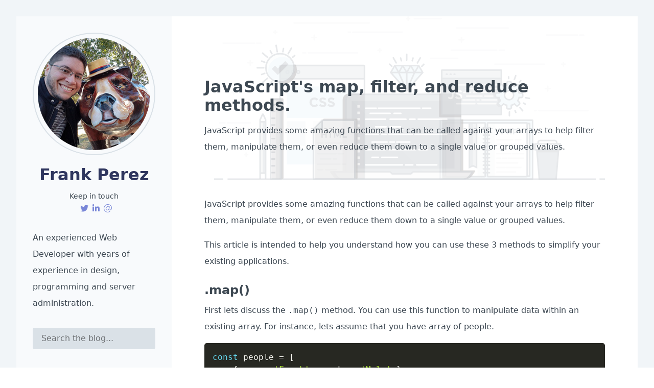

--- FILE ---
content_type: text/html; charset=UTF-8
request_url: https://franktheprogrammer.com/blog/javascript/javascript-array-map-filter-reduce-functions
body_size: 3307
content:
<!DOCTYPE html>
<html lang="en">

<head>
    <meta charset="UTF-8">
    <meta name="viewport" content="width=device-width, initial-scale=1.0">
    <meta name="csrf-token" content="OYnqhyGFTrLo3eCBs2cmeUX7szEjqRNTHgQzpCn6">
    <meta http-equiv="X-UA-Compatible" content="ie=edge">
    <title>JavaScript&#039;s map, filter, and reduce methods.</title>
    <meta name="description" content="JavaScript provides some amazing functions that can be called against your arrays to help filter them, manipulate them, or even reduce them down to a single value or grouped values.">
    <link rel="stylesheet" href="/css/app.css?id=8b915c5b3ccb6bd55589">
</head>

<body class="font-sans text-grey-darkest">
    <div id="app" class="flex min-h-screen lg:p-8 bg-grey-lighter">
        <div :class="{'hidden' : !mobile.navigation.displayable }" class="absolute z-50 w-4/5 p-8 shadow-lg lg:static lg:shadow-none lg:flex lg:flex-col lg:justify-between lg:w-1/4 bg-grey-lightest">
            <section>

                <button type="button" class="block float-right lg:hidden" @click="toggleMobileNavigation()">
                    <i class="fal fa-times"></i>
                </button>

                <div class="text-center">
                    <img src="https://franktheprogrammer.com/media/me/me.jpg" alt="Frank Perez" class="p-2 border-2 rounded-full">
                </div>

                <h1 class="mt-4 mb-4 text-center">
                    <a href="https://franktheprogrammer.com" class="no-underline text-indigo-darker">Frank Perez</a>
                </h1>

                <p class="pb-2 text-sm text-center">Keep in touch</p>

                <div class="flex justify-center mb-8 align-items-center">
                    <a href="https://twitter.com/frankperez87" class="ml-2 no-underline text-indigo-light hover:text-indigo-darker" target="_blank"><i class="fab fa-twitter"></i></a>
                    <a href="https://www.linkedin.com/in/franktheprogrammer/" class="ml-2 no-underline text-indigo-light hover:text-indigo-darker" target="_blank"><i class="fab fa-linkedin-in"></i></a>
                    <a href="https://franktheprogrammer.com/contact" class="ml-2 no-underline text-indigo-light hover:text-indigo-darker"><i class="fal fa-at"></i></a>
                </div>

                <p class="mb-8 leading-loose text-grey-darkest">
                    An experienced Web Developer with years of experience in design, programming and server administration.
                </p>

                <form action="https://franktheprogrammer.com/search">
                    <input type="text" name="query" placeholder="Search the blog..." class="block w-full py-2 pl-4 pr-4 leading-normal border border-transparent rounded appearance-none focus:outline-0 focus:bg-white focus:border-grey-light bg-grey-light">
                </form>

                <h2 class="pt-12 mt-12 mb-2 text-sm uppercase border-t text-indigo">Blog</h2>
                <nav class="mb-12">
                    <a href="https://franktheprogrammer.com/blog/php" class="block py-2 text-black no-underline text-grey-darkest hover:text-indigo">
                        <span class="flex items-center"><i class="pr-2 text-xs fal fa-dot-circle"></i> PHP</span>
                    </a>
                    <a href="https://franktheprogrammer.com/blog/flutter" class="block py-2 text-black no-underline text-grey-darkest hover:text-indigo">
                        <span class="flex items-center"><i class="pr-2 text-xs fal fa-dot-circle"></i> Flutter</span>
                    </a>
                    <a href="https://franktheprogrammer.com/blog/javascript" class="block py-2 text-black no-underline text-grey-darkest hover:text-indigo">
                        <span class="flex items-center"><i class="pr-2 text-xs fal fa-dot-circle"></i> JavaScript</span>
                    </a>
                    <a href="https://franktheprogrammer.com/blog/html-css" class="block py-2 text-black no-underline text-grey-darkest hover:text-indigo">
                        <span class="flex items-center"><i class="pr-2 text-xs fal fa-dot-circle"></i> HTML & CSS</span>
                    </a>
                    <a href="https://franktheprogrammer.com/blog/git" class="block py-2 text-black no-underline text-grey-darkest hover:text-indigo">
                        <span class="flex items-center"><i class="pr-2 text-xs fal fa-dot-circle"></i> Git</span>
                    </a>
                </nav>


                <h2 class="mb-2 text-sm uppercase text-indigo">Overview</h2>
                <nav class="mb-12">
                    <a href="https://franktheprogrammer.com" class="block py-2 text-black no-underline text-grey-darkest hover:text-indigo">
                        <span class="flex items-center"><i class="pr-2 text-xs fal fa-dot-circle"></i> Home</span>
                    </a>
                    <a href="https://frankperez.dev" target="_blank" class="block py-2 text-black no-underline text-grey-darkest hover:text-indigo">
                        <span class="flex items-center"><i class="pr-2 text-xs fal fa-dot-circle"></i> Resume</span>
                    </a>
                    <a href="https://franktheprogrammer.com/contact" class="block py-2 text-black no-underline text-grey-darkest hover:text-indigo">
                        <span class="flex items-center"><i class="pr-2 text-xs fal fa-dot-circle"></i> Contact</span>
                    </a>
                </nav>
            </section>

            <p class="text-xs">&copy; 2026 by Frank Perez.</p>
        </div>
        <div class="w-full p-8 bg-white lg:w-3/4 lg:p-16">
            <main>
                <button type="button" class="block float-right text-4xl cursor-pointer lg:hidden" @click="toggleMobileNavigation()">
                    <i class="fal fa-bars"></i>
                </button>
                    <div class="lg:relative lg:-mt-16">
        <img src="https://franktheprogrammer.com/svg/banners/programming-the-web.svg" class="w-full opacity-25 hidden lg:block">
        <div class="lg:absolute pin w-full flex flex-col h-full justify-end">
            <h1 class="mb-4">JavaScript&#039;s map, filter, and reduce methods.</h1>
            <p class="leading-loose lg:mb-12 hidden lg:block">JavaScript provides some amazing functions that can be called against your arrays to help filter them, manipulate them, or even reduce them down to a single value or grouped values.</p>
        </div> 
    </div>
                    <article class="leading-loose py-8 post-detail">
        <p>JavaScript provides some amazing functions that can be called against your arrays to help filter them, manipulate them, or even reduce them down to a single value or grouped values. </p>
<p>This article is intended to help you understand how you can use these 3 methods to simplify your existing applications. </p>
<h2>.map()</h2>
<p>First lets discuss the <code>.map()</code> method. You can use this function to manipulate data within an existing array. For instance, lets assume that you have array of people.</p>
<pre><code class="language-javascript">const people = [
    { name: 'Frank', gender: 'Male' },
    { name: 'Sarah', gender: 'Female' },
    { name: 'Michael', gender: 'Male' },
    { name: 'Jessy', gender: 'Female' },
    { name: 'David', gender: 'Male' },
    { name: 'Jabari', gender: 'Male' },
];</code></pre>
<p>Given the above array, lets say we want to extract an array of names? You could easily do this using the <code>.map()</code> method as follows:</p>
<pre><code class="language-javascript">const names = people.map(person =&gt; person.name);</code></pre>
<p>This will return a new array of everyones name. </p>
<pre><code class="language-javascript">Array (6)
    0 "Frank"
    1 "Sarah"
    2 "Michael"
    3 "Jessy"
    4 "David"
    5 "Jabari"</code></pre>
<h2>.filter()</h2>
<p>Another helpful method is <code>.filter()</code>. You can use this function when you're interested in getting a subset of your data based on a particular condition. </p>
<p>As an example, we'll filter our list of people but only return the males. </p>
<pre><code class="language-javascript">const people = [
    { name: 'Frank', gender: 'Male' },
    { name: 'Sarah', gender: 'Female' },
    { name: 'Michael', gender: 'Male' },
    { name: 'Jessy', gender: 'Female' },
    { name: 'David', gender: 'Male' },
    { name: 'Jabari', gender: 'Male' },
];

const men = people.filter(person =&gt; person.gender === 'Male');</code></pre>
<blockquote>
<p>As long as the condition you pass in returns true, it will include the given record into your new array.</p>
</blockquote>
<p>The output of the above example would be as follows.</p>
<pre><code class="language-javascript">[
    {name: "Frank", gender: "Male"}, 
    {name: "Michael", gender: "Male"}, 
    {name: "David", gender: "Male"}, 
    {name: "Jabari", gender: "Male"}
]</code></pre>
<h2>.reduce()</h2>
<p>Another super handy method is <code>.reduce()</code>. You can either reduce an entire array into a single value or even into groups as well. </p>
<p>First lets look at an example where we get the count of how many men we have in the array. </p>
<pre><code class="language-javascript">const count = people.reduce((carry, person) =&gt; {
    if(person.gender === 'Male') {
        carry++;
    }

    return carry;
}, 0)</code></pre>
<p>The above example returns <strong>4</strong> as expected. We could add filter to the mix to make the code more readable.</p>
<p>For instance the following will produce the exact same result.</p>
<pre><code class="language-javascript">const count = people
    .filter(person =&gt; person.gender === 'Male')
    .reduce((carry, person) =&gt; carry += 1, 0);</code></pre>
<p>Let's look at another example. Maybe instead of returning a count, we'd prefer to return a new Object of our men and women separated into their own groups. We could easily accomplish that by doing the following.</p>
<pre><code class="language-javascript">const groups = people.reduce((accumulator, person) =&gt; {
    const group = person.gender === 'Male' ? 'men' : 'women';
    accumulator[group].push(person);
    return accumulator;
}, {
    men: [],
    women: []
});</code></pre>
<p>The above example would output the following:</p>
<pre><code class="language-javascript">{
    men: [
        {name: "Frank", gender: "Male"}, 
        {name: "Michael", gender: "Male"}, 
        {name: "David", gender: "Male"}, 
        {name: "Jabari", gender: "Male"}
    ], 
    women: [
        {name: "Sarah", gender: "Female"}, 
        {name: "Jessy", gender: "Female"}
    ]
}</code></pre>
    </article>

    <div class="my-12 w-full">
        <div id="disqus_thread"></div>        
    </div>
            </main>
        </div>
    </div>
        <!-- Global site tag (gtag.js) - Google Analytics -->
    <script async src="https://www.googletagmanager.com/gtag/js?id=UA-86525069-1" type="289dba5263e7eee6d8f5e861-text/javascript"></script>
    <script type="289dba5263e7eee6d8f5e861-text/javascript">
        window.dataLayer = window.dataLayer || [];

        function gtag() {
            dataLayer.push(arguments);
        }
        gtag('js', new Date());
        gtag('config', 'UA-86525069-1');
    </script>
        <script src="/js/app.js?id=720109349a925167c6a7" type="289dba5263e7eee6d8f5e861-text/javascript"></script>
    <script type="289dba5263e7eee6d8f5e861-text/javascript">
var disqus_config = function () {
    this.page.url = 'https://franktheprogrammer.com/blog/javascript/javascript-array-map-filter-reduce-functions';  // Replace PAGE_URL with your page's canonical URL variable
    this.page.identifier = 'post-41'; // Replace PAGE_IDENTIFIER with your page's unique identifier variable
};

(function() { // DON'T EDIT BELOW THIS LINE
    var d = document, s = d.createElement('script');
    s.src = 'https://franktheprogrammer.disqus.com/embed.js';
    s.setAttribute('data-timestamp', +new Date());
    (d.head || d.body).appendChild(s);
})();
</script>
<script src="/cdn-cgi/scripts/7d0fa10a/cloudflare-static/rocket-loader.min.js" data-cf-settings="289dba5263e7eee6d8f5e861-|49" defer></script><script defer src="https://static.cloudflareinsights.com/beacon.min.js/vcd15cbe7772f49c399c6a5babf22c1241717689176015" integrity="sha512-ZpsOmlRQV6y907TI0dKBHq9Md29nnaEIPlkf84rnaERnq6zvWvPUqr2ft8M1aS28oN72PdrCzSjY4U6VaAw1EQ==" data-cf-beacon='{"version":"2024.11.0","token":"f91e46dd27f34e869c6af1980bbb889a","r":1,"server_timing":{"name":{"cfCacheStatus":true,"cfEdge":true,"cfExtPri":true,"cfL4":true,"cfOrigin":true,"cfSpeedBrain":true},"location_startswith":null}}' crossorigin="anonymous"></script>
</body>

</html>

--- FILE ---
content_type: application/javascript; charset=utf-8
request_url: https://franktheprogrammer.com/js/app.js?id=720109349a925167c6a7
body_size: 82796
content:
!function(e){var t={};function n(r){if(t[r])return t[r].exports;var i=t[r]={i:r,l:!1,exports:{}};return e[r].call(i.exports,i,i.exports,n),i.l=!0,i.exports}n.m=e,n.c=t,n.d=function(e,t,r){n.o(e,t)||Object.defineProperty(e,t,{configurable:!1,enumerable:!0,get:r})},n.n=function(e){var t=e&&e.__esModule?function(){return e.default}:function(){return e};return n.d(t,"a",t),t},n.o=function(e,t){return Object.prototype.hasOwnProperty.call(e,t)},n.p="/",n(n.s=0)}({"+uAN":function(e,t){!function(e){var t={variable:[{pattern:/\$?\(\([\s\S]+?\)\)/,inside:{variable:[{pattern:/(^\$\(\([\s\S]+)\)\)/,lookbehind:!0},/^\$\(\(/],number:/\b0x[\dA-Fa-f]+\b|(?:\b\d+\.?\d*|\B\.\d+)(?:[Ee]-?\d+)?/,operator:/--?|-=|\+\+?|\+=|!=?|~|\*\*?|\*=|\/=?|%=?|<<=?|>>=?|<=?|>=?|==?|&&?|&=|\^=?|\|\|?|\|=|\?|:/,punctuation:/\(\(?|\)\)?|,|;/}},{pattern:/\$\([^)]+\)|`[^`]+`/,greedy:!0,inside:{variable:/^\$\(|^`|\)$|`$/}},/\$(?:[\w#?*!@]+|\{[^}]+\})/i]};e.languages.bash={shebang:{pattern:/^#!\s*\/bin\/bash|^#!\s*\/bin\/sh/,alias:"important"},comment:{pattern:/(^|[^"{\\])#.*/,lookbehind:!0},string:[{pattern:/((?:^|[^<])<<\s*)["']?(\w+?)["']?\s*\r?\n(?:[\s\S])*?\r?\n\2/,lookbehind:!0,greedy:!0,inside:t},{pattern:/(["'])(?:\\[\s\S]|\$\([^)]+\)|`[^`]+`|(?!\1)[^\\])*\1/,greedy:!0,inside:t}],variable:t.variable,function:{pattern:/(^|[\s;|&])(?:alias|apropos|apt-get|aptitude|aspell|awk|basename|bash|bc|bg|builtin|bzip2|cal|cat|cd|cfdisk|chgrp|chmod|chown|chroot|chkconfig|cksum|clear|cmp|comm|command|cp|cron|crontab|csplit|curl|cut|date|dc|dd|ddrescue|df|diff|diff3|dig|dir|dircolors|dirname|dirs|dmesg|du|egrep|eject|enable|env|ethtool|eval|exec|expand|expect|export|expr|fdformat|fdisk|fg|fgrep|file|find|fmt|fold|format|free|fsck|ftp|fuser|gawk|getopts|git|grep|groupadd|groupdel|groupmod|groups|gzip|hash|head|help|hg|history|hostname|htop|iconv|id|ifconfig|ifdown|ifup|import|install|jobs|join|kill|killall|less|link|ln|locate|logname|logout|look|lpc|lpr|lprint|lprintd|lprintq|lprm|ls|lsof|make|man|mkdir|mkfifo|mkisofs|mknod|more|most|mount|mtools|mtr|mv|mmv|nano|netstat|nice|nl|nohup|notify-send|npm|nslookup|open|op|passwd|paste|pathchk|ping|pkill|popd|pr|printcap|printenv|printf|ps|pushd|pv|pwd|quota|quotacheck|quotactl|ram|rar|rcp|read|readarray|readonly|reboot|rename|renice|remsync|rev|rm|rmdir|rsync|screen|scp|sdiff|sed|seq|service|sftp|shift|shopt|shutdown|sleep|slocate|sort|source|split|ssh|stat|strace|su|sudo|sum|suspend|sync|tail|tar|tee|test|time|timeout|times|touch|top|traceroute|trap|tr|tsort|tty|type|ulimit|umask|umount|unalias|uname|unexpand|uniq|units|unrar|unshar|uptime|useradd|userdel|usermod|users|uuencode|uudecode|v|vdir|vi|vmstat|wait|watch|wc|wget|whereis|which|who|whoami|write|xargs|xdg-open|yes|zip)(?=$|[\s;|&])/,lookbehind:!0},keyword:{pattern:/(^|[\s;|&])(?:let|:|\.|if|then|else|elif|fi|for|break|continue|while|in|case|function|select|do|done|until|echo|exit|return|set|declare)(?=$|[\s;|&])/,lookbehind:!0},boolean:{pattern:/(^|[\s;|&])(?:true|false)(?=$|[\s;|&])/,lookbehind:!0},operator:/&&?|\|\|?|==?|!=?|<<<?|>>|<=?|>=?|=~/,punctuation:/\$?\(\(?|\)\)?|\.\.|[{}[\];]/};var n=t.variable[1].inside;n.string=e.languages.bash.string,n.function=e.languages.bash.function,n.keyword=e.languages.bash.keyword,n.boolean=e.languages.bash.boolean,n.operator=e.languages.bash.operator,n.punctuation=e.languages.bash.punctuation,e.languages.shell=e.languages.bash}(Prism)},0:function(e,t,n){n("F1kH"),e.exports=n("X2m6")},"162o":function(e,t,n){(function(e){var r=void 0!==e&&e||"undefined"!=typeof self&&self||window,i=Function.prototype.apply;function o(e,t){this._id=e,this._clearFn=t}t.setTimeout=function(){return new o(i.call(setTimeout,r,arguments),clearTimeout)},t.setInterval=function(){return new o(i.call(setInterval,r,arguments),clearInterval)},t.clearTimeout=t.clearInterval=function(e){e&&e.close()},o.prototype.unref=o.prototype.ref=function(){},o.prototype.close=function(){this._clearFn.call(r,this._id)},t.enroll=function(e,t){clearTimeout(e._idleTimeoutId),e._idleTimeout=t},t.unenroll=function(e){clearTimeout(e._idleTimeoutId),e._idleTimeout=-1},t._unrefActive=t.active=function(e){clearTimeout(e._idleTimeoutId);var t=e._idleTimeout;t>=0&&(e._idleTimeoutId=setTimeout(function(){e._onTimeout&&e._onTimeout()},t))},n("mypn"),t.setImmediate="undefined"!=typeof self&&self.setImmediate||void 0!==e&&e.setImmediate||this&&this.setImmediate,t.clearImmediate="undefined"!=typeof self&&self.clearImmediate||void 0!==e&&e.clearImmediate||this&&this.clearImmediate}).call(t,n("DuR2"))},"1vRr":function(e,t){!function(e){e.languages.sass=e.languages.extend("css",{comment:{pattern:/^([ \t]*)\/[\/*].*(?:(?:\r?\n|\r)\1[ \t]+.+)*/m,lookbehind:!0}}),e.languages.insertBefore("sass","atrule",{"atrule-line":{pattern:/^(?:[ \t]*)[@+=].+/m,inside:{atrule:/(?:@[\w-]+|[+=])/m}}}),delete e.languages.sass.atrule;var t=/\$[-\w]+|#\{\$[-\w]+\}/,n=[/[+*\/%]|[=!]=|<=?|>=?|\b(?:and|or|not)\b/,{pattern:/(\s+)-(?=\s)/,lookbehind:!0}];e.languages.insertBefore("sass","property",{"variable-line":{pattern:/^[ \t]*\$.+/m,inside:{punctuation:/:/,variable:t,operator:n}},"property-line":{pattern:/^[ \t]*(?:[^:\s]+ *:.*|:[^:\s]+.*)/m,inside:{property:[/[^:\s]+(?=\s*:)/,{pattern:/(:)[^:\s]+/,lookbehind:!0}],punctuation:/:/,variable:t,operator:n,important:e.languages.sass.important}}}),delete e.languages.sass.property,delete e.languages.sass.important,delete e.languages.sass.selector,e.languages.insertBefore("sass","punctuation",{selector:{pattern:/([ \t]*)\S(?:,?[^,\r\n]+)*(?:,(?:\r?\n|\r)\1[ \t]+\S(?:,?[^,\r\n]+)*)*/,lookbehind:!0}})}(Prism)},"21It":function(e,t,n){"use strict";var r=n("FtD3");e.exports=function(e,t,n){var i=n.config.validateStatus;n.status&&i&&!i(n.status)?t(r("Request failed with status code "+n.status,n.config,null,n.request,n)):e(n)}},"26qR":function(e,t){Prism.languages.markdown=Prism.languages.extend("markup",{}),Prism.languages.insertBefore("markdown","prolog",{blockquote:{pattern:/^>(?:[\t ]*>)*/m,alias:"punctuation"},code:[{pattern:/^(?: {4}|\t).+/m,alias:"keyword"},{pattern:/``.+?``|`[^`\n]+`/,alias:"keyword"}],title:[{pattern:/\w+.*(?:\r?\n|\r)(?:==+|--+)/,alias:"important",inside:{punctuation:/==+$|--+$/}},{pattern:/(^\s*)#+.+/m,lookbehind:!0,alias:"important",inside:{punctuation:/^#+|#+$/}}],hr:{pattern:/(^\s*)([*-])(?:[\t ]*\2){2,}(?=\s*$)/m,lookbehind:!0,alias:"punctuation"},list:{pattern:/(^\s*)(?:[*+-]|\d+\.)(?=[\t ].)/m,lookbehind:!0,alias:"punctuation"},"url-reference":{pattern:/!?\[[^\]]+\]:[\t ]+(?:\S+|<(?:\\.|[^>\\])+>)(?:[\t ]+(?:"(?:\\.|[^"\\])*"|'(?:\\.|[^'\\])*'|\((?:\\.|[^)\\])*\)))?/,inside:{variable:{pattern:/^(!?\[)[^\]]+/,lookbehind:!0},string:/(?:"(?:\\.|[^"\\])*"|'(?:\\.|[^'\\])*'|\((?:\\.|[^)\\])*\))$/,punctuation:/^[\[\]!:]|[<>]/},alias:"url"},bold:{pattern:/(^|[^\\])(\*\*|__)(?:(?:\r?\n|\r)(?!\r?\n|\r)|.)+?\2/,lookbehind:!0,inside:{punctuation:/^\*\*|^__|\*\*$|__$/}},italic:{pattern:/(^|[^\\])([*_])(?:(?:\r?\n|\r)(?!\r?\n|\r)|.)+?\2/,lookbehind:!0,inside:{punctuation:/^[*_]|[*_]$/}},url:{pattern:/!?\[[^\]]+\](?:\([^\s)]+(?:[\t ]+"(?:\\.|[^"\\])*")?\)| ?\[[^\]\n]*\])/,inside:{variable:{pattern:/(!?\[)[^\]]+(?=\]$)/,lookbehind:!0},string:{pattern:/"(?:\\.|[^"\\])*"(?=\)$)/}}}}),Prism.languages.markdown.bold.inside.url=Prism.languages.markdown.url,Prism.languages.markdown.italic.inside.url=Prism.languages.markdown.url,Prism.languages.markdown.bold.inside.italic=Prism.languages.markdown.italic,Prism.languages.markdown.italic.inside.bold=Prism.languages.markdown.bold},"3IRH":function(e,t){e.exports=function(e){return e.webpackPolyfill||(e.deprecate=function(){},e.paths=[],e.children||(e.children=[]),Object.defineProperty(e,"loaded",{enumerable:!0,get:function(){return e.l}}),Object.defineProperty(e,"id",{enumerable:!0,get:function(){return e.i}}),e.webpackPolyfill=1),e}},"4k0j":function(e,t){Prism.languages.css={comment:/\/\*[\s\S]*?\*\//,atrule:{pattern:/@[\w-]+?.*?(?:;|(?=\s*\{))/i,inside:{rule:/@[\w-]+/}},url:/url\((?:(["'])(?:\\(?:\r\n|[\s\S])|(?!\1)[^\\\r\n])*\1|.*?)\)/i,selector:/[^{}\s][^{};]*?(?=\s*\{)/,string:{pattern:/("|')(?:\\(?:\r\n|[\s\S])|(?!\1)[^\\\r\n])*\1/,greedy:!0},property:/[-_a-z\xA0-\uFFFF][-\w\xA0-\uFFFF]*(?=\s*:)/i,important:/\B!important\b/i,function:/[-a-z0-9]+(?=\()/i,punctuation:/[(){};:]/},Prism.languages.css.atrule.inside.rest=Prism.languages.css,Prism.languages.markup&&(Prism.languages.insertBefore("markup","tag",{style:{pattern:/(<style[\s\S]*?>)[\s\S]*?(?=<\/style>)/i,lookbehind:!0,inside:Prism.languages.css,alias:"language-css",greedy:!0}}),Prism.languages.insertBefore("inside","attr-value",{"style-attr":{pattern:/\s*style=("|')(?:\\[\s\S]|(?!\1)[^\\])*\1/i,inside:{"attr-name":{pattern:/^\s*style/i,inside:Prism.languages.markup.tag.inside},punctuation:/^\s*=\s*['"]|['"]\s*$/,"attr-value":{pattern:/.+/i,inside:Prism.languages.css}},alias:"language-css"}},Prism.languages.markup.tag))},"4ppY":function(e,t,n){"use strict";Object.defineProperty(t,"__esModule",{value:!0});var r=n("wbIW");Object.defineProperty(t,"default",{enumerable:!0,get:function(){return o(r).default}}),Object.defineProperty(t,"Form",{enumerable:!0,get:function(){return o(r).default}});var i=n("G6ov");function o(e){return e&&e.__esModule?e:{default:e}}Object.defineProperty(t,"Errors",{enumerable:!0,get:function(){return o(i).default}})},"4t5/":function(e,t,n){"use strict";Object.defineProperty(t,"__esModule",{value:!0});var r=Object.assign||function(e){for(var t=1;t<arguments.length;t++){var n=arguments[t];for(var r in n)Object.prototype.hasOwnProperty.call(n,r)&&(e[r]=n[r])}return e},i=n("Ka5H").default();function o(e,t,n){var i=r({},e,t);return n&&(n.reset&&(i.reset=!0),n.nomobile&&(i.mobile=!1),n.nodesktop&&(i.desktop=!1)),i}var a={install:function(e,t){e.directive("scroll-reveal",{inserted:function(e,n){var r=o(t,n.value,n.modifiers);"string"==typeof r.class&&(e.classList.add(r.class),delete r.class),i.reveal(e,r)},update:function(e,n){if(n.value!=n.oldValue){var r=o(t,n.value,n.modifiers);i.reveal(e,r)}}});var n={isSupported:function(){return i.isSupported()},sync:function(){i.sync()},reveal:function(e,n,r,a){o(t,n);i.reveal(e,n,r,a)}};Object.defineProperty(e.prototype,"$sr",{get:function(){return n}})}};t.default=a},"5VQ+":function(e,t,n){"use strict";var r=n("cGG2");e.exports=function(e,t){r.forEach(e,function(n,r){r!==t&&r.toUpperCase()===t.toUpperCase()&&(e[t]=n,delete e[r])})}},"6oxo":function(e,t,n){var r=n("VU/8")(n("BzzD"),n("FTM+"),!1,null,null,null);e.exports=r.exports},"7GwW":function(e,t,n){"use strict";var r=n("cGG2"),i=n("21It"),o=n("DQCr"),a=n("oJlt"),s=n("GHBc"),u=n("FtD3"),c="undefined"!=typeof window&&window.btoa&&window.btoa.bind(window)||n("thJu");e.exports=function(e){return new Promise(function(t,l){var f=e.data,p=e.headers;r.isFormData(f)&&delete p["Content-Type"];var d=new XMLHttpRequest,h="onreadystatechange",v=!1;if("undefined"==typeof window||!window.XDomainRequest||"withCredentials"in d||s(e.url)||(d=new window.XDomainRequest,h="onload",v=!0,d.onprogress=function(){},d.ontimeout=function(){}),e.auth){var g=e.auth.username||"",m=e.auth.password||"";p.Authorization="Basic "+c(g+":"+m)}if(d.open(e.method.toUpperCase(),o(e.url,e.params,e.paramsSerializer),!0),d.timeout=e.timeout,d[h]=function(){if(d&&(4===d.readyState||v)&&(0!==d.status||d.responseURL&&0===d.responseURL.indexOf("file:"))){var n="getAllResponseHeaders"in d?a(d.getAllResponseHeaders()):null,r={data:e.responseType&&"text"!==e.responseType?d.response:d.responseText,status:1223===d.status?204:d.status,statusText:1223===d.status?"No Content":d.statusText,headers:n,config:e,request:d};i(t,l,r),d=null}},d.onerror=function(){l(u("Network Error",e,null,d)),d=null},d.ontimeout=function(){l(u("timeout of "+e.timeout+"ms exceeded",e,"ECONNABORTED",d)),d=null},r.isStandardBrowserEnv()){var y=n("p1b6"),_=(e.withCredentials||s(e.url))&&e.xsrfCookieName?y.read(e.xsrfCookieName):void 0;_&&(p[e.xsrfHeaderName]=_)}if("setRequestHeader"in d&&r.forEach(p,function(e,t){void 0===f&&"content-type"===t.toLowerCase()?delete p[t]:d.setRequestHeader(t,e)}),e.withCredentials&&(d.withCredentials=!0),e.responseType)try{d.responseType=e.responseType}catch(t){if("json"!==e.responseType)throw t}"function"==typeof e.onDownloadProgress&&d.addEventListener("progress",e.onDownloadProgress),"function"==typeof e.onUploadProgress&&d.upload&&d.upload.addEventListener("progress",e.onUploadProgress),e.cancelToken&&e.cancelToken.promise.then(function(e){d&&(d.abort(),l(e),d=null)}),void 0===f&&(f=null),d.send(f)})}},"8LCI":function(e,t,n){(e.exports=n("FZ+f")(!1)).push([e.i,"code[class*=language-],pre[class*=language-]{color:#f8f8f2;background:none;text-shadow:0 1px rgba(0,0,0,.3);font-family:Consolas,Monaco,Andale Mono,Ubuntu Mono,monospace;text-align:left;white-space:pre;word-spacing:normal;word-break:normal;word-wrap:normal;line-height:1.5;-moz-tab-size:4;-o-tab-size:4;tab-size:4;-webkit-hyphens:none;-moz-hyphens:none;-ms-hyphens:none;hyphens:none}pre[class*=language-]{padding:1em;margin:.5em 0;overflow:auto;border-radius:.3em}:not(pre)>code[class*=language-],pre[class*=language-]{background:#272822}:not(pre)>code[class*=language-]{padding:.1em;border-radius:.3em;white-space:normal}.token.cdata,.token.comment,.token.doctype,.token.prolog{color:#708090}.token.punctuation{color:#f8f8f2}.namespace{opacity:.7}.token.constant,.token.deleted,.token.property,.token.symbol,.token.tag{color:#f92672}.token.boolean,.token.number{color:#ae81ff}.token.attr-name,.token.builtin,.token.char,.token.inserted,.token.selector,.token.string{color:#a6e22e}.language-css .token.string,.style .token.string,.token.entity,.token.operator,.token.url,.token.variable{color:#f8f8f2}.token.atrule,.token.attr-value,.token.class-name,.token.function{color:#e6db74}.token.keyword{color:#66d9ef}.token.important,.token.regex{color:#fd971f}.token.bold,.token.important{font-weight:700}.token.italic{font-style:italic}.token.entity{cursor:help}",""])},BKAN:function(e,t,n){(function(t){var n="undefined"!=typeof window?window:"undefined"!=typeof WorkerGlobalScope&&self instanceof WorkerGlobalScope?self:{},r=function(){var e=/\blang(?:uage)?-([\w-]+)\b/i,t=0,r=n.Prism={manual:n.Prism&&n.Prism.manual,disableWorkerMessageHandler:n.Prism&&n.Prism.disableWorkerMessageHandler,util:{encode:function(e){return e instanceof i?new i(e.type,r.util.encode(e.content),e.alias):"Array"===r.util.type(e)?e.map(r.util.encode):e.replace(/&/g,"&amp;").replace(/</g,"&lt;").replace(/\u00a0/g," ")},type:function(e){return Object.prototype.toString.call(e).match(/\[object (\w+)\]/)[1]},objId:function(e){return e.__id||Object.defineProperty(e,"__id",{value:++t}),e.__id},clone:function(e,t){var n=r.util.type(e);switch(t=t||{},n){case"Object":if(t[r.util.objId(e)])return t[r.util.objId(e)];var i={};for(var o in t[r.util.objId(e)]=i,e)e.hasOwnProperty(o)&&(i[o]=r.util.clone(e[o],t));return i;case"Array":if(t[r.util.objId(e)])return t[r.util.objId(e)];i=[];return t[r.util.objId(e)]=i,e.forEach(function(e,n){i[n]=r.util.clone(e,t)}),i}return e}},languages:{extend:function(e,t){var n=r.util.clone(r.languages[e]);for(var i in t)n[i]=t[i];return n},insertBefore:function(e,t,n,i){var o=(i=i||r.languages)[e];if(2==arguments.length){for(var a in n=arguments[1])n.hasOwnProperty(a)&&(o[a]=n[a]);return o}var s={};for(var u in o)if(o.hasOwnProperty(u)){if(u==t)for(var a in n)n.hasOwnProperty(a)&&(s[a]=n[a]);s[u]=o[u]}return r.languages.DFS(r.languages,function(t,n){n===i[e]&&t!=e&&(this[t]=s)}),i[e]=s},DFS:function(e,t,n,i){for(var o in i=i||{},e)e.hasOwnProperty(o)&&(t.call(e,o,e[o],n||o),"Object"!==r.util.type(e[o])||i[r.util.objId(e[o])]?"Array"!==r.util.type(e[o])||i[r.util.objId(e[o])]||(i[r.util.objId(e[o])]=!0,r.languages.DFS(e[o],t,o,i)):(i[r.util.objId(e[o])]=!0,r.languages.DFS(e[o],t,null,i)))}},plugins:{},highlightAll:function(e,t){r.highlightAllUnder(document,e,t)},highlightAllUnder:function(e,t,n){var i={callback:n,selector:'code[class*="language-"], [class*="language-"] code, code[class*="lang-"], [class*="lang-"] code'};r.hooks.run("before-highlightall",i);for(var o,a=i.elements||e.querySelectorAll(i.selector),s=0;o=a[s++];)r.highlightElement(o,!0===t,i.callback)},highlightElement:function(t,i,o){for(var a,s,u=t;u&&!e.test(u.className);)u=u.parentNode;u&&(a=(u.className.match(e)||[,""])[1].toLowerCase(),s=r.languages[a]),t.className=t.className.replace(e,"").replace(/\s+/g," ")+" language-"+a,t.parentNode&&(u=t.parentNode,/pre/i.test(u.nodeName)&&(u.className=u.className.replace(e,"").replace(/\s+/g," ")+" language-"+a));var c={element:t,language:a,grammar:s,code:t.textContent};if(r.hooks.run("before-sanity-check",c),!c.code||!c.grammar)return c.code&&(r.hooks.run("before-highlight",c),c.element.textContent=c.code,r.hooks.run("after-highlight",c)),void r.hooks.run("complete",c);if(r.hooks.run("before-highlight",c),i&&n.Worker){var l=new Worker(r.filename);l.onmessage=function(e){c.highlightedCode=e.data,r.hooks.run("before-insert",c),c.element.innerHTML=c.highlightedCode,o&&o.call(c.element),r.hooks.run("after-highlight",c),r.hooks.run("complete",c)},l.postMessage(JSON.stringify({language:c.language,code:c.code,immediateClose:!0}))}else c.highlightedCode=r.highlight(c.code,c.grammar,c.language),r.hooks.run("before-insert",c),c.element.innerHTML=c.highlightedCode,o&&o.call(t),r.hooks.run("after-highlight",c),r.hooks.run("complete",c)},highlight:function(e,t,n){var o={code:e,grammar:t,language:n};return r.hooks.run("before-tokenize",o),o.tokens=r.tokenize(o.code,o.grammar),r.hooks.run("after-tokenize",o),i.stringify(r.util.encode(o.tokens),o.language)},matchGrammar:function(e,t,n,i,o,a,s){var u=r.Token;for(var c in n)if(n.hasOwnProperty(c)&&n[c]){if(c==s)return;var l=n[c];l="Array"===r.util.type(l)?l:[l];for(var f=0;f<l.length;++f){var p=l[f],d=p.inside,h=!!p.lookbehind,v=!!p.greedy,g=0,m=p.alias;if(v&&!p.pattern.global){var y=p.pattern.toString().match(/[imuy]*$/)[0];p.pattern=RegExp(p.pattern.source,y+"g")}p=p.pattern||p;for(var _=i,b=o;_<t.length;b+=t[_].length,++_){var w=t[_];if(t.length>e.length)return;if(!(w instanceof u)){if(v&&_!=t.length-1){if(p.lastIndex=b,!(O=p.exec(e)))break;for(var k=O.index+(h?O[1].length:0),x=O.index+O[0].length,A=_,$=b,C=t.length;A<C&&($<x||!t[A].type&&!t[A-1].greedy);++A)k>=($+=t[A].length)&&(++_,b=$);if(t[_]instanceof u)continue;S=A-_,w=e.slice(b,$),O.index-=b}else{p.lastIndex=0;var O=p.exec(w),S=1}if(O){h&&(g=O[1]?O[1].length:0);x=(k=O.index+g)+(O=O[0].slice(g)).length;var j=w.slice(0,k),T=w.slice(x),E=[_,S];j&&(++_,b+=j.length,E.push(j));var P=new u(c,d?r.tokenize(O,d):O,m,O,v);if(E.push(P),T&&E.push(T),Array.prototype.splice.apply(t,E),1!=S&&r.matchGrammar(e,t,n,_,b,!0,c),a)break}else if(a)break}}}}},tokenize:function(e,t,n){var i=[e],o=t.rest;if(o){for(var a in o)t[a]=o[a];delete t.rest}return r.matchGrammar(e,i,t,0,0,!1),i},hooks:{all:{},add:function(e,t){var n=r.hooks.all;n[e]=n[e]||[],n[e].push(t)},run:function(e,t){var n=r.hooks.all[e];if(n&&n.length)for(var i,o=0;i=n[o++];)i(t)}}},i=r.Token=function(e,t,n,r,i){this.type=e,this.content=t,this.alias=n,this.length=0|(r||"").length,this.greedy=!!i};if(i.stringify=function(e,t,n){if("string"==typeof e)return e;if("Array"===r.util.type(e))return e.map(function(n){return i.stringify(n,t,e)}).join("");var o={type:e.type,content:i.stringify(e.content,t,n),tag:"span",classes:["token",e.type],attributes:{},language:t,parent:n};if(e.alias){var a="Array"===r.util.type(e.alias)?e.alias:[e.alias];Array.prototype.push.apply(o.classes,a)}r.hooks.run("wrap",o);var s=Object.keys(o.attributes).map(function(e){return e+'="'+(o.attributes[e]||"").replace(/"/g,"&quot;")+'"'}).join(" ");return"<"+o.tag+' class="'+o.classes.join(" ")+'"'+(s?" "+s:"")+">"+o.content+"</"+o.tag+">"},!n.document)return n.addEventListener?(r.disableWorkerMessageHandler||n.addEventListener("message",function(e){var t=JSON.parse(e.data),i=t.language,o=t.code,a=t.immediateClose;n.postMessage(r.highlight(o,r.languages[i],i)),a&&n.close()},!1),n.Prism):n.Prism;var o=document.currentScript||[].slice.call(document.getElementsByTagName("script")).pop();return o&&(r.filename=o.src,r.manual||o.hasAttribute("data-manual")||("loading"!==document.readyState?window.requestAnimationFrame?window.requestAnimationFrame(r.highlightAll):window.setTimeout(r.highlightAll,16):document.addEventListener("DOMContentLoaded",r.highlightAll))),n.Prism}();void 0!==e&&e.exports&&(e.exports=r),void 0!==t&&(t.Prism=r)}).call(t,n("DuR2"))},BzzD:function(e,t,n){"use strict";Object.defineProperty(t,"__esModule",{value:!0});var r=n("4ppY"),i=n.n(r);t.default={data:function(){return{form:new i.a({name:"",email:"",phone:"",message:""})}},methods:{send:function(){this.form.post("/api/contact").then(function(e){console.log(e)}).catch(function(e){})}}}},D3K6:function(e,t,n){"use strict";Object.defineProperty(t,"__esModule",{value:!0});var r="function"==typeof Symbol&&"symbol"==typeof Symbol.iterator?function(e){return typeof e}:function(e){return e&&"function"==typeof Symbol&&e.constructor===Symbol&&e!==Symbol.prototype?"symbol":typeof e};t.isArray=function(e){return"[object Array]"===Object.prototype.toString.call(e)},t.guardAgainstReservedFieldName=function(e){if(-1!==i.indexOf(e))throw new Error("Field name "+e+" isn't allowed to be used in a Form or Errors instance.")},t.merge=function(e,t){for(var n in t)e[n]=o(t[n])},t.cloneDeep=o,t.objectToFormData=a;var i=t.reservedFieldNames=["__http","__options","__validateRequestType","clear","data","delete","errors","getError","getErrors","hasError","initial","onFail","only","onSuccess","patch","populate","post","processing","successful","put","reset","submit","withData","withErrors","withOptions"];function o(e){if(null===e)return null;if(Array.isArray(e))return[].concat(function(e){if(Array.isArray(e)){for(var t=0,n=Array(e.length);t<e.length;t++)n[t]=e[t];return n}return Array.from(e)}(e));if("object"===(void 0===e?"undefined":r(e))){var t={};for(var n in e)t[n]=o(e[n]);return t}return e}function a(e){var t=arguments.length>1&&void 0!==arguments[1]?arguments[1]:new FormData,n=arguments.length>2&&void 0!==arguments[2]?arguments[2]:null;for(var r in e)u(t,s(n,r),e[r]);return t}function s(e,t){return e?e+"["+t+"]":t}function u(e,t,n){return n instanceof Date?e.append(t,n.toISOString()):n instanceof File?e.append(t,n,n.name):"object"!==(void 0===n?"undefined":r(n))?e.append(t,n):void a(n,e,t)}},DQCr:function(e,t,n){"use strict";var r=n("cGG2");function i(e){return encodeURIComponent(e).replace(/%40/gi,"@").replace(/%3A/gi,":").replace(/%24/g,"$").replace(/%2C/gi,",").replace(/%20/g,"+").replace(/%5B/gi,"[").replace(/%5D/gi,"]")}e.exports=function(e,t,n){if(!t)return e;var o;if(n)o=n(t);else if(r.isURLSearchParams(t))o=t.toString();else{var a=[];r.forEach(t,function(e,t){null!==e&&void 0!==e&&(r.isArray(e)?t+="[]":e=[e],r.forEach(e,function(e){r.isDate(e)?e=e.toISOString():r.isObject(e)&&(e=JSON.stringify(e)),a.push(i(t)+"="+i(e))}))}),o=a.join("&")}return o&&(e+=(-1===e.indexOf("?")?"?":"&")+o),e}},"Dlg+":function(e,t,n){window._=n("M4fF"),window.axios=n("mtWM"),window.axios.defaults.headers.common["X-Requested-With"]="XMLHttpRequest";var r=document.head.querySelector('meta[name="csrf-token"]');r?window.axios.defaults.headers.common["X-CSRF-TOKEN"]=r.content:console.error("CSRF token not found: https://laravel.com/docs/csrf#csrf-x-csrf-token")},DuR2:function(e,t){var n;n=function(){return this}();try{n=n||Function("return this")()||(0,eval)("this")}catch(e){"object"==typeof window&&(n=window)}e.exports=n},F1kH:function(e,t,n){"use strict";Object.defineProperty(t,"__esModule",{value:!0});var r=n("BKAN"),i=(n.n(r),n("cP7M")),o=(n.n(i),n("GiG9")),a=(n.n(o),n("4k0j")),s=(n.n(a),n("ISI6")),u=(n.n(s),n("TfX8")),c=(n.n(u),n("ZVNe")),l=(n.n(c),n("bbCC")),f=(n.n(l),n("+uAN")),p=(n.n(f),n("W8YF")),d=(n.n(p),n("1vRr")),h=(n.n(d),n("YO+6")),v=(n.n(h),n("GThk")),g=(n.n(v),n("nEV5")),m=(n.n(g),n("m6/3")),y=(n.n(m),n("26qR")),_=(n.n(y),n("assM")),b=(n.n(_),n("4t5/")),w=n.n(b);n("Dlg+"),window.Vue=n("I3G/"),Vue.use(w.a,{class:"reveal-item",distance:"150%",origin:"bottom",opacity:null}),Vue.component("contact-form",n("6oxo"));new Vue({el:"#app",data:function(){return{mobile:{navigation:{displayable:!1}}}},methods:{toggleMobileNavigation:function(){this.mobile.navigation.displayable=!this.mobile.navigation.displayable}}})},"FTM+":function(e,t){e.exports={render:function(){var e=this,t=e.$createElement,n=e._self._c||t;return n("form",{staticClass:"m-auto w-full lg:w-2/3",attrs:{action:"#",method:"post"},on:{submit:function(t){t.preventDefault(),e.send()}}},[e.form.successful?n("div",{staticClass:"flex items-center bg-indigo text-white font-bold p-4 mb-8 rounded",attrs:{role:"alert"}},[n("i",{staticClass:"fal fa-smile-wink"}),e._v(" "),n("p",{staticClass:"ml-2"},[e._v("Your message has been successfully sent.")])]):e._e(),e._v(" "),n("div",{staticClass:"mb-4"},[n("label",{staticClass:"block mb-2",class:{"text-red":e.form.errors.has("name")},attrs:{for:"name"}},[e._v("Your Name")]),e._v(" "),n("input",{directives:[{name:"model",rawName:"v-model",value:e.form.name,expression:"form.name"}],staticClass:"border w-full p-2",class:{"border-red":e.form.errors.has("name")},attrs:{type:"text",id:"name"},domProps:{value:e.form.name},on:{input:function(t){t.target.composing||e.$set(e.form,"name",t.target.value)}}}),e._v(" "),e.form.errors.has("name")?n("span",{staticClass:"text-red text-sm",domProps:{textContent:e._s(e.form.errors.first("name"))}}):e._e()]),e._v(" "),n("div",{staticClass:"mb-4"},[n("label",{staticClass:"block mb-2",class:{"text-red":e.form.errors.has("email")},attrs:{for:"email"}},[e._v("Email")]),e._v(" "),n("input",{directives:[{name:"model",rawName:"v-model",value:e.form.email,expression:"form.email"}],staticClass:"border w-full p-2",class:{"border-red":e.form.errors.has("email")},attrs:{type:"email",id:"email"},domProps:{value:e.form.email},on:{input:function(t){t.target.composing||e.$set(e.form,"email",t.target.value)}}}),e._v(" "),e.form.errors.has("email")?n("span",{staticClass:"text-red text-sm",domProps:{textContent:e._s(e.form.errors.first("email"))}}):e._e()]),e._v(" "),n("div",{staticClass:"mb-4"},[n("label",{staticClass:"block mb-2",class:{"text-red":e.form.errors.has("phone")},attrs:{for:"phone"}},[e._v("Phone")]),e._v(" "),n("input",{directives:[{name:"model",rawName:"v-model",value:e.form.phone,expression:"form.phone"}],staticClass:"border w-full p-2",class:{"border-red":e.form.errors.has("phone")},attrs:{type:"text",id:"phone"},domProps:{value:e.form.phone},on:{input:function(t){t.target.composing||e.$set(e.form,"phone",t.target.value)}}}),e._v(" "),e.form.errors.has("phone")?n("span",{staticClass:"text-red text-sm",domProps:{textContent:e._s(e.form.errors.first("phone"))}}):e._e()]),e._v(" "),n("div",{staticClass:"mb-4"},[n("label",{staticClass:"block mb-2",class:{"text-red":e.form.errors.has("message")},attrs:{for:"message"}},[e._v("Message")]),e._v(" "),n("textarea",{directives:[{name:"model",rawName:"v-model",value:e.form.message,expression:"form.message"}],staticClass:"border w-full",class:{"border-red":e.form.errors.has("message")},attrs:{id:"message",rows:"5"},domProps:{value:e.form.message},on:{input:function(t){t.target.composing||e.$set(e.form,"message",t.target.value)}}}),e._v(" "),e.form.errors.has("message")?n("span",{staticClass:"text-red text-sm",domProps:{textContent:e._s(e.form.errors.first("message"))}}):e._e()]),e._v(" "),n("div",{staticClass:"mb-4"},[n("button",{staticClass:"bg-indigo hover:bg-indigo-dark text-white font-bold py-2 px-4 rounded"},[n("i",{staticClass:"fal",class:{"fa-mail-bulk":!e.form.processing,"fa-cog fa-spin":e.form.processing},attrs:{disabled:e.form.processing}}),e._v(" "),e.form.processing?n("span",[e._v("Sending...")]):n("span",[e._v("Send")])])])])},staticRenderFns:[]}},"FZ+f":function(e,t){e.exports=function(e){var t=[];return t.toString=function(){return this.map(function(t){var n=function(e,t){var n=e[1]||"",r=e[3];if(!r)return n;if(t&&"function"==typeof btoa){var i=(a=r,"/*# sourceMappingURL=data:application/json;charset=utf-8;base64,"+btoa(unescape(encodeURIComponent(JSON.stringify(a))))+" */"),o=r.sources.map(function(e){return"/*# sourceURL="+r.sourceRoot+e+" */"});return[n].concat(o).concat([i]).join("\n")}var a;return[n].join("\n")}(t,e);return t[2]?"@media "+t[2]+"{"+n+"}":n}).join("")},t.i=function(e,n){"string"==typeof e&&(e=[[null,e,""]]);for(var r={},i=0;i<this.length;i++){var o=this[i][0];"number"==typeof o&&(r[o]=!0)}for(i=0;i<e.length;i++){var a=e[i];"number"==typeof a[0]&&r[a[0]]||(n&&!a[2]?a[2]=n:n&&(a[2]="("+a[2]+") and ("+n+")"),t.push(a))}},t}},FtD3:function(e,t,n){"use strict";var r=n("t8qj");e.exports=function(e,t,n,i,o){var a=new Error(e);return r(a,t,n,i,o)}},G6ov:function(e,t,n){"use strict";Object.defineProperty(t,"__esModule",{value:!0});var r=function(){function e(e,t){for(var n=0;n<t.length;n++){var r=t[n];r.enumerable=r.enumerable||!1,r.configurable=!0,"value"in r&&(r.writable=!0),Object.defineProperty(e,r.key,r)}}return function(t,n,r){return n&&e(t.prototype,n),r&&e(t,r),t}}();var i=function(){function e(){var t=arguments.length>0&&void 0!==arguments[0]?arguments[0]:{};!function(e,t){if(!(e instanceof t))throw new TypeError("Cannot call a class as a function")}(this,e),this.record(t)}return r(e,[{key:"all",value:function(){return this.errors}},{key:"has",value:function(e){var t=this.errors.hasOwnProperty(e);t||(t=Object.keys(this.errors).filter(function(t){return t.startsWith(e+".")||t.startsWith(e+"[")}).length>0);return t}},{key:"first",value:function(e){return this.get(e)[0]}},{key:"get",value:function(e){return this.errors[e]||[]}},{key:"any",value:function(){return Object.keys(this.errors).length>0}},{key:"record",value:function(){var e=arguments.length>0&&void 0!==arguments[0]?arguments[0]:{};this.errors=e}},{key:"clear",value:function(e){if(e){var t=Object.assign({},this.errors);Object.keys(t).filter(function(t){return t===e||t.startsWith(e+".")||t.startsWith(e+"[")}).forEach(function(e){return delete t[e]}),this.errors=t}else this.errors={}}}]),e}();t.default=i},GHBc:function(e,t,n){"use strict";var r=n("cGG2");e.exports=r.isStandardBrowserEnv()?function(){var e,t=/(msie|trident)/i.test(navigator.userAgent),n=document.createElement("a");function i(e){var r=e;return t&&(n.setAttribute("href",r),r=n.href),n.setAttribute("href",r),{href:n.href,protocol:n.protocol?n.protocol.replace(/:$/,""):"",host:n.host,search:n.search?n.search.replace(/^\?/,""):"",hash:n.hash?n.hash.replace(/^#/,""):"",hostname:n.hostname,port:n.port,pathname:"/"===n.pathname.charAt(0)?n.pathname:"/"+n.pathname}}return e=i(window.location.href),function(t){var n=r.isString(t)?i(t):t;return n.protocol===e.protocol&&n.host===e.host}}():function(){return!0}},GThk:function(e,t){Prism.languages.scss=Prism.languages.extend("css",{comment:{pattern:/(^|[^\\])(?:\/\*[\s\S]*?\*\/|\/\/.*)/,lookbehind:!0},atrule:{pattern:/@[\w-]+(?:\([^()]+\)|[^(])*?(?=\s+[{;])/,inside:{rule:/@[\w-]+/}},url:/(?:[-a-z]+-)*url(?=\()/i,selector:{pattern:/(?=\S)[^@;{}()]?(?:[^@;{}()]|&|#\{\$[-\w]+\})+(?=\s*\{(?:\}|\s|[^}]+[:{][^}]+))/m,inside:{parent:{pattern:/&/,alias:"important"},placeholder:/%[-\w]+/,variable:/\$[-\w]+|#\{\$[-\w]+\}/}}}),Prism.languages.insertBefore("scss","atrule",{keyword:[/@(?:if|else(?: if)?|for|each|while|import|extend|debug|warn|mixin|include|function|return|content)/i,{pattern:/( +)(?:from|through)(?= )/,lookbehind:!0}]}),Prism.languages.scss.property={pattern:/(?:[\w-]|\$[-\w]+|#\{\$[-\w]+\})+(?=\s*:)/i,inside:{variable:/\$[-\w]+|#\{\$[-\w]+\}/}},Prism.languages.insertBefore("scss","important",{variable:/\$[-\w]+|#\{\$[-\w]+\}/}),Prism.languages.insertBefore("scss","function",{placeholder:{pattern:/%[-\w]+/,alias:"selector"},statement:{pattern:/\B!(?:default|optional)\b/i,alias:"keyword"},boolean:/\b(?:true|false)\b/,null:/\bnull\b/,operator:{pattern:/(\s)(?:[-+*\/%]|[=!]=|<=?|>=?|and|or|not)(?=\s)/,lookbehind:!0}}),Prism.languages.scss.atrule.inside.rest=Prism.languages.scss},GiG9:function(e,t){Prism.languages.javascript=Prism.languages.extend("clike",{keyword:/\b(?:as|async|await|break|case|catch|class|const|continue|debugger|default|delete|do|else|enum|export|extends|finally|for|from|function|get|if|implements|import|in|instanceof|interface|let|new|null|of|package|private|protected|public|return|set|static|super|switch|this|throw|try|typeof|var|void|while|with|yield)\b/,number:/\b(?:0[xX][\dA-Fa-f]+|0[bB][01]+|0[oO][0-7]+|NaN|Infinity)\b|(?:\b\d+\.?\d*|\B\.\d+)(?:[Ee][+-]?\d+)?/,function:/[_$a-z\xA0-\uFFFF][$\w\xA0-\uFFFF]*(?=\s*\()/i,operator:/-[-=]?|\+[+=]?|!=?=?|<<?=?|>>?>?=?|=(?:==?|>)?|&[&=]?|\|[|=]?|\*\*?=?|\/=?|~|\^=?|%=?|\?|\.{3}/}),Prism.languages.insertBefore("javascript","keyword",{regex:{pattern:/((?:^|[^$\w\xA0-\uFFFF."'\])\s])\s*)\/(\[[^\]\r\n]+]|\\.|[^/\\\[\r\n])+\/[gimyu]{0,5}(?=\s*($|[\r\n,.;})\]]))/,lookbehind:!0,greedy:!0},"function-variable":{pattern:/[_$a-z\xA0-\uFFFF][$\w\xA0-\uFFFF]*(?=\s*=\s*(?:function\b|(?:\([^()]*\)|[_$a-z\xA0-\uFFFF][$\w\xA0-\uFFFF]*)\s*=>))/i,alias:"function"},constant:/\b[A-Z][A-Z\d_]*\b/}),Prism.languages.insertBefore("javascript","string",{"template-string":{pattern:/`(?:\\[\s\S]|\${[^}]+}|[^\\`])*`/,greedy:!0,inside:{interpolation:{pattern:/\${[^}]+}/,inside:{"interpolation-punctuation":{pattern:/^\${|}$/,alias:"punctuation"},rest:null}},string:/[\s\S]+/}}}),Prism.languages.javascript["template-string"].inside.interpolation.inside.rest=Prism.languages.javascript,Prism.languages.markup&&Prism.languages.insertBefore("markup","tag",{script:{pattern:/(<script[\s\S]*?>)[\s\S]*?(?=<\/script>)/i,lookbehind:!0,inside:Prism.languages.javascript,alias:"language-javascript",greedy:!0}}),Prism.languages.js=Prism.languages.javascript},"I3G/":function(e,t,n){"use strict";(function(t,n){var r=Object.freeze({});function i(e){return void 0===e||null===e}function o(e){return void 0!==e&&null!==e}function a(e){return!0===e}function s(e){return"string"==typeof e||"number"==typeof e||"symbol"==typeof e||"boolean"==typeof e}function u(e){return null!==e&&"object"==typeof e}var c=Object.prototype.toString;function l(e){return"[object Object]"===c.call(e)}function f(e){return"[object RegExp]"===c.call(e)}function p(e){var t=parseFloat(String(e));return t>=0&&Math.floor(t)===t&&isFinite(e)}function d(e){return null==e?"":"object"==typeof e?JSON.stringify(e,null,2):String(e)}function h(e){var t=parseFloat(e);return isNaN(t)?e:t}function v(e,t){for(var n=Object.create(null),r=e.split(","),i=0;i<r.length;i++)n[r[i]]=!0;return t?function(e){return n[e.toLowerCase()]}:function(e){return n[e]}}var g=v("slot,component",!0),m=v("key,ref,slot,slot-scope,is");function y(e,t){if(e.length){var n=e.indexOf(t);if(n>-1)return e.splice(n,1)}}var _=Object.prototype.hasOwnProperty;function b(e,t){return _.call(e,t)}function w(e){var t=Object.create(null);return function(n){return t[n]||(t[n]=e(n))}}var k=/-(\w)/g,x=w(function(e){return e.replace(k,function(e,t){return t?t.toUpperCase():""})}),A=w(function(e){return e.charAt(0).toUpperCase()+e.slice(1)}),$=/\B([A-Z])/g,C=w(function(e){return e.replace($,"-$1").toLowerCase()});var O=Function.prototype.bind?function(e,t){return e.bind(t)}:function(e,t){function n(n){var r=arguments.length;return r?r>1?e.apply(t,arguments):e.call(t,n):e.call(t)}return n._length=e.length,n};function S(e,t){t=t||0;for(var n=e.length-t,r=new Array(n);n--;)r[n]=e[n+t];return r}function j(e,t){for(var n in t)e[n]=t[n];return e}function T(e){for(var t={},n=0;n<e.length;n++)e[n]&&j(t,e[n]);return t}function E(e,t,n){}var P=function(e,t,n){return!1},I=function(e){return e};function R(e,t){if(e===t)return!0;var n=u(e),r=u(t);if(!n||!r)return!n&&!r&&String(e)===String(t);try{var i=Array.isArray(e),o=Array.isArray(t);if(i&&o)return e.length===t.length&&e.every(function(e,n){return R(e,t[n])});if(i||o)return!1;var a=Object.keys(e),s=Object.keys(t);return a.length===s.length&&a.every(function(n){return R(e[n],t[n])})}catch(e){return!1}}function L(e,t){for(var n=0;n<e.length;n++)if(R(e[n],t))return n;return-1}function N(e){var t=!1;return function(){t||(t=!0,e.apply(this,arguments))}}var F="data-server-rendered",M=["component","directive","filter"],D=["beforeCreate","created","beforeMount","mounted","beforeUpdate","updated","beforeDestroy","destroyed","activated","deactivated","errorCaptured"],B={optionMergeStrategies:Object.create(null),silent:!1,productionTip:!1,devtools:!1,performance:!1,errorHandler:null,warnHandler:null,ignoredElements:[],keyCodes:Object.create(null),isReservedTag:P,isReservedAttr:P,isUnknownElement:P,getTagNamespace:E,parsePlatformTagName:I,mustUseProp:P,_lifecycleHooks:D};function z(e){var t=(e+"").charCodeAt(0);return 36===t||95===t}function U(e,t,n,r){Object.defineProperty(e,t,{value:n,enumerable:!!r,writable:!0,configurable:!0})}var q=/[^\w.$]/;var W,G="__proto__"in{},H="undefined"!=typeof window,V="undefined"!=typeof WXEnvironment&&!!WXEnvironment.platform,K=V&&WXEnvironment.platform.toLowerCase(),J=H&&window.navigator.userAgent.toLowerCase(),X=J&&/msie|trident/.test(J),Z=J&&J.indexOf("msie 9.0")>0,Y=J&&J.indexOf("edge/")>0,Q=(J&&J.indexOf("android"),J&&/iphone|ipad|ipod|ios/.test(J)||"ios"===K),ee=(J&&/chrome\/\d+/.test(J),{}.watch),te=!1;if(H)try{var ne={};Object.defineProperty(ne,"passive",{get:function(){te=!0}}),window.addEventListener("test-passive",null,ne)}catch(e){}var re=function(){return void 0===W&&(W=!H&&!V&&void 0!==t&&"server"===t.process.env.VUE_ENV),W},ie=H&&window.__VUE_DEVTOOLS_GLOBAL_HOOK__;function oe(e){return"function"==typeof e&&/native code/.test(e.toString())}var ae,se="undefined"!=typeof Symbol&&oe(Symbol)&&"undefined"!=typeof Reflect&&oe(Reflect.ownKeys);ae="undefined"!=typeof Set&&oe(Set)?Set:function(){function e(){this.set=Object.create(null)}return e.prototype.has=function(e){return!0===this.set[e]},e.prototype.add=function(e){this.set[e]=!0},e.prototype.clear=function(){this.set=Object.create(null)},e}();var ue=E,ce=0,le=function(){this.id=ce++,this.subs=[]};le.prototype.addSub=function(e){this.subs.push(e)},le.prototype.removeSub=function(e){y(this.subs,e)},le.prototype.depend=function(){le.target&&le.target.addDep(this)},le.prototype.notify=function(){for(var e=this.subs.slice(),t=0,n=e.length;t<n;t++)e[t].update()},le.target=null;var fe=[];function pe(e){le.target&&fe.push(le.target),le.target=e}function de(){le.target=fe.pop()}var he=function(e,t,n,r,i,o,a,s){this.tag=e,this.data=t,this.children=n,this.text=r,this.elm=i,this.ns=void 0,this.context=o,this.fnContext=void 0,this.fnOptions=void 0,this.fnScopeId=void 0,this.key=t&&t.key,this.componentOptions=a,this.componentInstance=void 0,this.parent=void 0,this.raw=!1,this.isStatic=!1,this.isRootInsert=!0,this.isComment=!1,this.isCloned=!1,this.isOnce=!1,this.asyncFactory=s,this.asyncMeta=void 0,this.isAsyncPlaceholder=!1},ve={child:{configurable:!0}};ve.child.get=function(){return this.componentInstance},Object.defineProperties(he.prototype,ve);var ge=function(e){void 0===e&&(e="");var t=new he;return t.text=e,t.isComment=!0,t};function me(e){return new he(void 0,void 0,void 0,String(e))}function ye(e){var t=new he(e.tag,e.data,e.children,e.text,e.elm,e.context,e.componentOptions,e.asyncFactory);return t.ns=e.ns,t.isStatic=e.isStatic,t.key=e.key,t.isComment=e.isComment,t.fnContext=e.fnContext,t.fnOptions=e.fnOptions,t.fnScopeId=e.fnScopeId,t.isCloned=!0,t}var _e=Array.prototype,be=Object.create(_e);["push","pop","shift","unshift","splice","sort","reverse"].forEach(function(e){var t=_e[e];U(be,e,function(){for(var n=[],r=arguments.length;r--;)n[r]=arguments[r];var i,o=t.apply(this,n),a=this.__ob__;switch(e){case"push":case"unshift":i=n;break;case"splice":i=n.slice(2)}return i&&a.observeArray(i),a.dep.notify(),o})});var we=Object.getOwnPropertyNames(be),ke=!0;function xe(e){ke=e}var Ae=function(e){(this.value=e,this.dep=new le,this.vmCount=0,U(e,"__ob__",this),Array.isArray(e))?((G?$e:Ce)(e,be,we),this.observeArray(e)):this.walk(e)};function $e(e,t,n){e.__proto__=t}function Ce(e,t,n){for(var r=0,i=n.length;r<i;r++){var o=n[r];U(e,o,t[o])}}function Oe(e,t){var n;if(u(e)&&!(e instanceof he))return b(e,"__ob__")&&e.__ob__ instanceof Ae?n=e.__ob__:ke&&!re()&&(Array.isArray(e)||l(e))&&Object.isExtensible(e)&&!e._isVue&&(n=new Ae(e)),t&&n&&n.vmCount++,n}function Se(e,t,n,r,i){var o=new le,a=Object.getOwnPropertyDescriptor(e,t);if(!a||!1!==a.configurable){var s=a&&a.get;s||2!==arguments.length||(n=e[t]);var u=a&&a.set,c=!i&&Oe(n);Object.defineProperty(e,t,{enumerable:!0,configurable:!0,get:function(){var t=s?s.call(e):n;return le.target&&(o.depend(),c&&(c.dep.depend(),Array.isArray(t)&&function e(t){for(var n=void 0,r=0,i=t.length;r<i;r++)(n=t[r])&&n.__ob__&&n.__ob__.dep.depend(),Array.isArray(n)&&e(n)}(t))),t},set:function(t){var r=s?s.call(e):n;t===r||t!=t&&r!=r||(u?u.call(e,t):n=t,c=!i&&Oe(t),o.notify())}})}}function je(e,t,n){if(Array.isArray(e)&&p(t))return e.length=Math.max(e.length,t),e.splice(t,1,n),n;if(t in e&&!(t in Object.prototype))return e[t]=n,n;var r=e.__ob__;return e._isVue||r&&r.vmCount?n:r?(Se(r.value,t,n),r.dep.notify(),n):(e[t]=n,n)}function Te(e,t){if(Array.isArray(e)&&p(t))e.splice(t,1);else{var n=e.__ob__;e._isVue||n&&n.vmCount||b(e,t)&&(delete e[t],n&&n.dep.notify())}}Ae.prototype.walk=function(e){for(var t=Object.keys(e),n=0;n<t.length;n++)Se(e,t[n])},Ae.prototype.observeArray=function(e){for(var t=0,n=e.length;t<n;t++)Oe(e[t])};var Ee=B.optionMergeStrategies;function Pe(e,t){if(!t)return e;for(var n,r,i,o=Object.keys(t),a=0;a<o.length;a++)r=e[n=o[a]],i=t[n],b(e,n)?l(r)&&l(i)&&Pe(r,i):je(e,n,i);return e}function Ie(e,t,n){return n?function(){var r="function"==typeof t?t.call(n,n):t,i="function"==typeof e?e.call(n,n):e;return r?Pe(r,i):i}:t?e?function(){return Pe("function"==typeof t?t.call(this,this):t,"function"==typeof e?e.call(this,this):e)}:t:e}function Re(e,t){return t?e?e.concat(t):Array.isArray(t)?t:[t]:e}function Le(e,t,n,r){var i=Object.create(e||null);return t?j(i,t):i}Ee.data=function(e,t,n){return n?Ie(e,t,n):t&&"function"!=typeof t?e:Ie(e,t)},D.forEach(function(e){Ee[e]=Re}),M.forEach(function(e){Ee[e+"s"]=Le}),Ee.watch=function(e,t,n,r){if(e===ee&&(e=void 0),t===ee&&(t=void 0),!t)return Object.create(e||null);if(!e)return t;var i={};for(var o in j(i,e),t){var a=i[o],s=t[o];a&&!Array.isArray(a)&&(a=[a]),i[o]=a?a.concat(s):Array.isArray(s)?s:[s]}return i},Ee.props=Ee.methods=Ee.inject=Ee.computed=function(e,t,n,r){if(!e)return t;var i=Object.create(null);return j(i,e),t&&j(i,t),i},Ee.provide=Ie;var Ne=function(e,t){return void 0===t?e:t};function Fe(e,t,n){"function"==typeof t&&(t=t.options),function(e,t){var n=e.props;if(n){var r,i,o={};if(Array.isArray(n))for(r=n.length;r--;)"string"==typeof(i=n[r])&&(o[x(i)]={type:null});else if(l(n))for(var a in n)i=n[a],o[x(a)]=l(i)?i:{type:i};e.props=o}}(t),function(e,t){var n=e.inject;if(n){var r=e.inject={};if(Array.isArray(n))for(var i=0;i<n.length;i++)r[n[i]]={from:n[i]};else if(l(n))for(var o in n){var a=n[o];r[o]=l(a)?j({from:o},a):{from:a}}}}(t),function(e){var t=e.directives;if(t)for(var n in t){var r=t[n];"function"==typeof r&&(t[n]={bind:r,update:r})}}(t);var r=t.extends;if(r&&(e=Fe(e,r,n)),t.mixins)for(var i=0,o=t.mixins.length;i<o;i++)e=Fe(e,t.mixins[i],n);var a,s={};for(a in e)u(a);for(a in t)b(e,a)||u(a);function u(r){var i=Ee[r]||Ne;s[r]=i(e[r],t[r],n,r)}return s}function Me(e,t,n,r){if("string"==typeof n){var i=e[t];if(b(i,n))return i[n];var o=x(n);if(b(i,o))return i[o];var a=A(o);return b(i,a)?i[a]:i[n]||i[o]||i[a]}}function De(e,t,n,r){var i=t[e],o=!b(n,e),a=n[e],s=Ue(Boolean,i.type);if(s>-1)if(o&&!b(i,"default"))a=!1;else if(""===a||a===C(e)){var u=Ue(String,i.type);(u<0||s<u)&&(a=!0)}if(void 0===a){a=function(e,t,n){if(!b(t,"default"))return;var r=t.default;0;if(e&&e.$options.propsData&&void 0===e.$options.propsData[n]&&void 0!==e._props[n])return e._props[n];return"function"==typeof r&&"Function"!==Be(t.type)?r.call(e):r}(r,i,e);var c=ke;xe(!0),Oe(a),xe(c)}return a}function Be(e){var t=e&&e.toString().match(/^\s*function (\w+)/);return t?t[1]:""}function ze(e,t){return Be(e)===Be(t)}function Ue(e,t){if(!Array.isArray(t))return ze(t,e)?0:-1;for(var n=0,r=t.length;n<r;n++)if(ze(t[n],e))return n;return-1}function qe(e,t,n){if(t)for(var r=t;r=r.$parent;){var i=r.$options.errorCaptured;if(i)for(var o=0;o<i.length;o++)try{if(!1===i[o].call(r,e,t,n))return}catch(e){We(e,r,"errorCaptured hook")}}We(e,t,n)}function We(e,t,n){if(B.errorHandler)try{return B.errorHandler.call(null,e,t,n)}catch(e){Ge(e,null,"config.errorHandler")}Ge(e,t,n)}function Ge(e,t,n){if(!H&&!V||"undefined"==typeof console)throw e;console.error(e)}var He,Ve,Ke=[],Je=!1;function Xe(){Je=!1;var e=Ke.slice(0);Ke.length=0;for(var t=0;t<e.length;t++)e[t]()}var Ze=!1;if(void 0!==n&&oe(n))Ve=function(){n(Xe)};else if("undefined"==typeof MessageChannel||!oe(MessageChannel)&&"[object MessageChannelConstructor]"!==MessageChannel.toString())Ve=function(){setTimeout(Xe,0)};else{var Ye=new MessageChannel,Qe=Ye.port2;Ye.port1.onmessage=Xe,Ve=function(){Qe.postMessage(1)}}if("undefined"!=typeof Promise&&oe(Promise)){var et=Promise.resolve();He=function(){et.then(Xe),Q&&setTimeout(E)}}else He=Ve;function tt(e,t){var n;if(Ke.push(function(){if(e)try{e.call(t)}catch(e){qe(e,t,"nextTick")}else n&&n(t)}),Je||(Je=!0,Ze?Ve():He()),!e&&"undefined"!=typeof Promise)return new Promise(function(e){n=e})}var nt=new ae;function rt(e){!function e(t,n){var r,i;var o=Array.isArray(t);if(!o&&!u(t)||Object.isFrozen(t)||t instanceof he)return;if(t.__ob__){var a=t.__ob__.dep.id;if(n.has(a))return;n.add(a)}if(o)for(r=t.length;r--;)e(t[r],n);else for(i=Object.keys(t),r=i.length;r--;)e(t[i[r]],n)}(e,nt),nt.clear()}var it,ot=w(function(e){var t="&"===e.charAt(0),n="~"===(e=t?e.slice(1):e).charAt(0),r="!"===(e=n?e.slice(1):e).charAt(0);return{name:e=r?e.slice(1):e,once:n,capture:r,passive:t}});function at(e){function t(){var e=arguments,n=t.fns;if(!Array.isArray(n))return n.apply(null,arguments);for(var r=n.slice(),i=0;i<r.length;i++)r[i].apply(null,e)}return t.fns=e,t}function st(e,t,n,r,o){var a,s,u,c;for(a in e)s=e[a],u=t[a],c=ot(a),i(s)||(i(u)?(i(s.fns)&&(s=e[a]=at(s)),n(c.name,s,c.once,c.capture,c.passive,c.params)):s!==u&&(u.fns=s,e[a]=u));for(a in t)i(e[a])&&r((c=ot(a)).name,t[a],c.capture)}function ut(e,t,n){var r;e instanceof he&&(e=e.data.hook||(e.data.hook={}));var s=e[t];function u(){n.apply(this,arguments),y(r.fns,u)}i(s)?r=at([u]):o(s.fns)&&a(s.merged)?(r=s).fns.push(u):r=at([s,u]),r.merged=!0,e[t]=r}function ct(e,t,n,r,i){if(o(t)){if(b(t,n))return e[n]=t[n],i||delete t[n],!0;if(b(t,r))return e[n]=t[r],i||delete t[r],!0}return!1}function lt(e){return s(e)?[me(e)]:Array.isArray(e)?function e(t,n){var r=[];var u,c,l,f;for(u=0;u<t.length;u++)i(c=t[u])||"boolean"==typeof c||(l=r.length-1,f=r[l],Array.isArray(c)?c.length>0&&(ft((c=e(c,(n||"")+"_"+u))[0])&&ft(f)&&(r[l]=me(f.text+c[0].text),c.shift()),r.push.apply(r,c)):s(c)?ft(f)?r[l]=me(f.text+c):""!==c&&r.push(me(c)):ft(c)&&ft(f)?r[l]=me(f.text+c.text):(a(t._isVList)&&o(c.tag)&&i(c.key)&&o(n)&&(c.key="__vlist"+n+"_"+u+"__"),r.push(c)));return r}(e):void 0}function ft(e){return o(e)&&o(e.text)&&!1===e.isComment}function pt(e,t){return(e.__esModule||se&&"Module"===e[Symbol.toStringTag])&&(e=e.default),u(e)?t.extend(e):e}function dt(e){return e.isComment&&e.asyncFactory}function ht(e){if(Array.isArray(e))for(var t=0;t<e.length;t++){var n=e[t];if(o(n)&&(o(n.componentOptions)||dt(n)))return n}}function vt(e,t,n){n?it.$once(e,t):it.$on(e,t)}function gt(e,t){it.$off(e,t)}function mt(e,t,n){it=e,st(t,n||{},vt,gt),it=void 0}function yt(e,t){var n={};if(!e)return n;for(var r=0,i=e.length;r<i;r++){var o=e[r],a=o.data;if(a&&a.attrs&&a.attrs.slot&&delete a.attrs.slot,o.context!==t&&o.fnContext!==t||!a||null==a.slot)(n.default||(n.default=[])).push(o);else{var s=a.slot,u=n[s]||(n[s]=[]);"template"===o.tag?u.push.apply(u,o.children||[]):u.push(o)}}for(var c in n)n[c].every(_t)&&delete n[c];return n}function _t(e){return e.isComment&&!e.asyncFactory||" "===e.text}function bt(e,t){t=t||{};for(var n=0;n<e.length;n++)Array.isArray(e[n])?bt(e[n],t):t[e[n].key]=e[n].fn;return t}var wt=null;function kt(e){for(;e&&(e=e.$parent);)if(e._inactive)return!0;return!1}function xt(e,t){if(t){if(e._directInactive=!1,kt(e))return}else if(e._directInactive)return;if(e._inactive||null===e._inactive){e._inactive=!1;for(var n=0;n<e.$children.length;n++)xt(e.$children[n]);At(e,"activated")}}function At(e,t){pe();var n=e.$options[t];if(n)for(var r=0,i=n.length;r<i;r++)try{n[r].call(e)}catch(n){qe(n,e,t+" hook")}e._hasHookEvent&&e.$emit("hook:"+t),de()}var $t=[],Ct=[],Ot={},St=!1,jt=!1,Tt=0;function Et(){var e,t;for(jt=!0,$t.sort(function(e,t){return e.id-t.id}),Tt=0;Tt<$t.length;Tt++)t=(e=$t[Tt]).id,Ot[t]=null,e.run();var n=Ct.slice(),r=$t.slice();Tt=$t.length=Ct.length=0,Ot={},St=jt=!1,function(e){for(var t=0;t<e.length;t++)e[t]._inactive=!0,xt(e[t],!0)}(n),function(e){var t=e.length;for(;t--;){var n=e[t],r=n.vm;r._watcher===n&&r._isMounted&&At(r,"updated")}}(r),ie&&B.devtools&&ie.emit("flush")}var Pt=0,It=function(e,t,n,r,i){this.vm=e,i&&(e._watcher=this),e._watchers.push(this),r?(this.deep=!!r.deep,this.user=!!r.user,this.lazy=!!r.lazy,this.sync=!!r.sync):this.deep=this.user=this.lazy=this.sync=!1,this.cb=n,this.id=++Pt,this.active=!0,this.dirty=this.lazy,this.deps=[],this.newDeps=[],this.depIds=new ae,this.newDepIds=new ae,this.expression="","function"==typeof t?this.getter=t:(this.getter=function(e){if(!q.test(e)){var t=e.split(".");return function(e){for(var n=0;n<t.length;n++){if(!e)return;e=e[t[n]]}return e}}}(t),this.getter||(this.getter=function(){})),this.value=this.lazy?void 0:this.get()};It.prototype.get=function(){var e;pe(this);var t=this.vm;try{e=this.getter.call(t,t)}catch(e){if(!this.user)throw e;qe(e,t,'getter for watcher "'+this.expression+'"')}finally{this.deep&&rt(e),de(),this.cleanupDeps()}return e},It.prototype.addDep=function(e){var t=e.id;this.newDepIds.has(t)||(this.newDepIds.add(t),this.newDeps.push(e),this.depIds.has(t)||e.addSub(this))},It.prototype.cleanupDeps=function(){for(var e=this.deps.length;e--;){var t=this.deps[e];this.newDepIds.has(t.id)||t.removeSub(this)}var n=this.depIds;this.depIds=this.newDepIds,this.newDepIds=n,this.newDepIds.clear(),n=this.deps,this.deps=this.newDeps,this.newDeps=n,this.newDeps.length=0},It.prototype.update=function(){this.lazy?this.dirty=!0:this.sync?this.run():function(e){var t=e.id;if(null==Ot[t]){if(Ot[t]=!0,jt){for(var n=$t.length-1;n>Tt&&$t[n].id>e.id;)n--;$t.splice(n+1,0,e)}else $t.push(e);St||(St=!0,tt(Et))}}(this)},It.prototype.run=function(){if(this.active){var e=this.get();if(e!==this.value||u(e)||this.deep){var t=this.value;if(this.value=e,this.user)try{this.cb.call(this.vm,e,t)}catch(e){qe(e,this.vm,'callback for watcher "'+this.expression+'"')}else this.cb.call(this.vm,e,t)}}},It.prototype.evaluate=function(){this.value=this.get(),this.dirty=!1},It.prototype.depend=function(){for(var e=this.deps.length;e--;)this.deps[e].depend()},It.prototype.teardown=function(){if(this.active){this.vm._isBeingDestroyed||y(this.vm._watchers,this);for(var e=this.deps.length;e--;)this.deps[e].removeSub(this);this.active=!1}};var Rt={enumerable:!0,configurable:!0,get:E,set:E};function Lt(e,t,n){Rt.get=function(){return this[t][n]},Rt.set=function(e){this[t][n]=e},Object.defineProperty(e,n,Rt)}function Nt(e){e._watchers=[];var t=e.$options;t.props&&function(e,t){var n=e.$options.propsData||{},r=e._props={},i=e.$options._propKeys=[];e.$parent&&xe(!1);var o=function(o){i.push(o);var a=De(o,t,n,e);Se(r,o,a),o in e||Lt(e,"_props",o)};for(var a in t)o(a);xe(!0)}(e,t.props),t.methods&&function(e,t){e.$options.props;for(var n in t)e[n]=null==t[n]?E:O(t[n],e)}(e,t.methods),t.data?function(e){var t=e.$options.data;l(t=e._data="function"==typeof t?function(e,t){pe();try{return e.call(t,t)}catch(e){return qe(e,t,"data()"),{}}finally{de()}}(t,e):t||{})||(t={});var n=Object.keys(t),r=e.$options.props,i=(e.$options.methods,n.length);for(;i--;){var o=n[i];0,r&&b(r,o)||z(o)||Lt(e,"_data",o)}Oe(t,!0)}(e):Oe(e._data={},!0),t.computed&&function(e,t){var n=e._computedWatchers=Object.create(null),r=re();for(var i in t){var o=t[i],a="function"==typeof o?o:o.get;0,r||(n[i]=new It(e,a||E,E,Ft)),i in e||Mt(e,i,o)}}(e,t.computed),t.watch&&t.watch!==ee&&function(e,t){for(var n in t){var r=t[n];if(Array.isArray(r))for(var i=0;i<r.length;i++)Bt(e,n,r[i]);else Bt(e,n,r)}}(e,t.watch)}var Ft={lazy:!0};function Mt(e,t,n){var r=!re();"function"==typeof n?(Rt.get=r?Dt(t):n,Rt.set=E):(Rt.get=n.get?r&&!1!==n.cache?Dt(t):n.get:E,Rt.set=n.set?n.set:E),Object.defineProperty(e,t,Rt)}function Dt(e){return function(){var t=this._computedWatchers&&this._computedWatchers[e];if(t)return t.dirty&&t.evaluate(),le.target&&t.depend(),t.value}}function Bt(e,t,n,r){return l(n)&&(r=n,n=n.handler),"string"==typeof n&&(n=e[n]),e.$watch(t,n,r)}function zt(e,t){if(e){for(var n=Object.create(null),r=se?Reflect.ownKeys(e).filter(function(t){return Object.getOwnPropertyDescriptor(e,t).enumerable}):Object.keys(e),i=0;i<r.length;i++){for(var o=r[i],a=e[o].from,s=t;s;){if(s._provided&&b(s._provided,a)){n[o]=s._provided[a];break}s=s.$parent}if(!s)if("default"in e[o]){var u=e[o].default;n[o]="function"==typeof u?u.call(t):u}else 0}return n}}function Ut(e,t){var n,r,i,a,s;if(Array.isArray(e)||"string"==typeof e)for(n=new Array(e.length),r=0,i=e.length;r<i;r++)n[r]=t(e[r],r);else if("number"==typeof e)for(n=new Array(e),r=0;r<e;r++)n[r]=t(r+1,r);else if(u(e))for(a=Object.keys(e),n=new Array(a.length),r=0,i=a.length;r<i;r++)s=a[r],n[r]=t(e[s],s,r);return o(n)&&(n._isVList=!0),n}function qt(e,t,n,r){var i,o=this.$scopedSlots[e];if(o)n=n||{},r&&(n=j(j({},r),n)),i=o(n)||t;else{var a=this.$slots[e];a&&(a._rendered=!0),i=a||t}var s=n&&n.slot;return s?this.$createElement("template",{slot:s},i):i}function Wt(e){return Me(this.$options,"filters",e)||I}function Gt(e,t){return Array.isArray(e)?-1===e.indexOf(t):e!==t}function Ht(e,t,n,r,i){var o=B.keyCodes[t]||n;return i&&r&&!B.keyCodes[t]?Gt(i,r):o?Gt(o,e):r?C(r)!==t:void 0}function Vt(e,t,n,r,i){if(n)if(u(n)){var o;Array.isArray(n)&&(n=T(n));var a=function(a){if("class"===a||"style"===a||m(a))o=e;else{var s=e.attrs&&e.attrs.type;o=r||B.mustUseProp(t,s,a)?e.domProps||(e.domProps={}):e.attrs||(e.attrs={})}a in o||(o[a]=n[a],i&&((e.on||(e.on={}))["update:"+a]=function(e){n[a]=e}))};for(var s in n)a(s)}else;return e}function Kt(e,t){var n=this._staticTrees||(this._staticTrees=[]),r=n[e];return r&&!t?r:(Xt(r=n[e]=this.$options.staticRenderFns[e].call(this._renderProxy,null,this),"__static__"+e,!1),r)}function Jt(e,t,n){return Xt(e,"__once__"+t+(n?"_"+n:""),!0),e}function Xt(e,t,n){if(Array.isArray(e))for(var r=0;r<e.length;r++)e[r]&&"string"!=typeof e[r]&&Zt(e[r],t+"_"+r,n);else Zt(e,t,n)}function Zt(e,t,n){e.isStatic=!0,e.key=t,e.isOnce=n}function Yt(e,t){if(t)if(l(t)){var n=e.on=e.on?j({},e.on):{};for(var r in t){var i=n[r],o=t[r];n[r]=i?[].concat(i,o):o}}else;return e}function Qt(e){e._o=Jt,e._n=h,e._s=d,e._l=Ut,e._t=qt,e._q=R,e._i=L,e._m=Kt,e._f=Wt,e._k=Ht,e._b=Vt,e._v=me,e._e=ge,e._u=bt,e._g=Yt}function en(e,t,n,i,o){var s,u=o.options;b(i,"_uid")?(s=Object.create(i))._original=i:(s=i,i=i._original);var c=a(u._compiled),l=!c;this.data=e,this.props=t,this.children=n,this.parent=i,this.listeners=e.on||r,this.injections=zt(u.inject,i),this.slots=function(){return yt(n,i)},c&&(this.$options=u,this.$slots=this.slots(),this.$scopedSlots=e.scopedSlots||r),u._scopeId?this._c=function(e,t,n,r){var o=cn(s,e,t,n,r,l);return o&&!Array.isArray(o)&&(o.fnScopeId=u._scopeId,o.fnContext=i),o}:this._c=function(e,t,n,r){return cn(s,e,t,n,r,l)}}function tn(e,t,n,r){var i=ye(e);return i.fnContext=n,i.fnOptions=r,t.slot&&((i.data||(i.data={})).slot=t.slot),i}function nn(e,t){for(var n in t)e[x(n)]=t[n]}Qt(en.prototype);var rn={init:function(e,t,n,r){if(e.componentInstance&&!e.componentInstance._isDestroyed&&e.data.keepAlive){var i=e;rn.prepatch(i,i)}else{(e.componentInstance=function(e,t,n,r){var i={_isComponent:!0,parent:t,_parentVnode:e,_parentElm:n||null,_refElm:r||null},a=e.data.inlineTemplate;o(a)&&(i.render=a.render,i.staticRenderFns=a.staticRenderFns);return new e.componentOptions.Ctor(i)}(e,wt,n,r)).$mount(t?e.elm:void 0,t)}},prepatch:function(e,t){var n=t.componentOptions;!function(e,t,n,i,o){var a=!!(o||e.$options._renderChildren||i.data.scopedSlots||e.$scopedSlots!==r);if(e.$options._parentVnode=i,e.$vnode=i,e._vnode&&(e._vnode.parent=i),e.$options._renderChildren=o,e.$attrs=i.data.attrs||r,e.$listeners=n||r,t&&e.$options.props){xe(!1);for(var s=e._props,u=e.$options._propKeys||[],c=0;c<u.length;c++){var l=u[c],f=e.$options.props;s[l]=De(l,f,t,e)}xe(!0),e.$options.propsData=t}n=n||r;var p=e.$options._parentListeners;e.$options._parentListeners=n,mt(e,n,p),a&&(e.$slots=yt(o,i.context),e.$forceUpdate())}(t.componentInstance=e.componentInstance,n.propsData,n.listeners,t,n.children)},insert:function(e){var t,n=e.context,r=e.componentInstance;r._isMounted||(r._isMounted=!0,At(r,"mounted")),e.data.keepAlive&&(n._isMounted?((t=r)._inactive=!1,Ct.push(t)):xt(r,!0))},destroy:function(e){var t=e.componentInstance;t._isDestroyed||(e.data.keepAlive?function e(t,n){if(!(n&&(t._directInactive=!0,kt(t))||t._inactive)){t._inactive=!0;for(var r=0;r<t.$children.length;r++)e(t.$children[r]);At(t,"deactivated")}}(t,!0):t.$destroy())}},on=Object.keys(rn);function an(e,t,n,s,c){if(!i(e)){var l=n.$options._base;if(u(e)&&(e=l.extend(e)),"function"==typeof e){var f;if(i(e.cid)&&void 0===(e=function(e,t,n){if(a(e.error)&&o(e.errorComp))return e.errorComp;if(o(e.resolved))return e.resolved;if(a(e.loading)&&o(e.loadingComp))return e.loadingComp;if(!o(e.contexts)){var r=e.contexts=[n],s=!0,c=function(){for(var e=0,t=r.length;e<t;e++)r[e].$forceUpdate()},l=N(function(n){e.resolved=pt(n,t),s||c()}),f=N(function(t){o(e.errorComp)&&(e.error=!0,c())}),p=e(l,f);return u(p)&&("function"==typeof p.then?i(e.resolved)&&p.then(l,f):o(p.component)&&"function"==typeof p.component.then&&(p.component.then(l,f),o(p.error)&&(e.errorComp=pt(p.error,t)),o(p.loading)&&(e.loadingComp=pt(p.loading,t),0===p.delay?e.loading=!0:setTimeout(function(){i(e.resolved)&&i(e.error)&&(e.loading=!0,c())},p.delay||200)),o(p.timeout)&&setTimeout(function(){i(e.resolved)&&f(null)},p.timeout))),s=!1,e.loading?e.loadingComp:e.resolved}e.contexts.push(n)}(f=e,l,n)))return function(e,t,n,r,i){var o=ge();return o.asyncFactory=e,o.asyncMeta={data:t,context:n,children:r,tag:i},o}(f,t,n,s,c);t=t||{},fn(e),o(t.model)&&function(e,t){var n=e.model&&e.model.prop||"value",r=e.model&&e.model.event||"input";(t.props||(t.props={}))[n]=t.model.value;var i=t.on||(t.on={});o(i[r])?i[r]=[t.model.callback].concat(i[r]):i[r]=t.model.callback}(e.options,t);var p=function(e,t,n){var r=t.options.props;if(!i(r)){var a={},s=e.attrs,u=e.props;if(o(s)||o(u))for(var c in r){var l=C(c);ct(a,u,c,l,!0)||ct(a,s,c,l,!1)}return a}}(t,e);if(a(e.options.functional))return function(e,t,n,i,a){var s=e.options,u={},c=s.props;if(o(c))for(var l in c)u[l]=De(l,c,t||r);else o(n.attrs)&&nn(u,n.attrs),o(n.props)&&nn(u,n.props);var f=new en(n,u,a,i,e),p=s.render.call(null,f._c,f);if(p instanceof he)return tn(p,n,f.parent,s);if(Array.isArray(p)){for(var d=lt(p)||[],h=new Array(d.length),v=0;v<d.length;v++)h[v]=tn(d[v],n,f.parent,s);return h}}(e,p,t,n,s);var d=t.on;if(t.on=t.nativeOn,a(e.options.abstract)){var h=t.slot;t={},h&&(t.slot=h)}!function(e){for(var t=e.hook||(e.hook={}),n=0;n<on.length;n++){var r=on[n];t[r]=rn[r]}}(t);var v=e.options.name||c;return new he("vue-component-"+e.cid+(v?"-"+v:""),t,void 0,void 0,void 0,n,{Ctor:e,propsData:p,listeners:d,tag:c,children:s},f)}}}var sn=1,un=2;function cn(e,t,n,r,c,l){return(Array.isArray(n)||s(n))&&(c=r,r=n,n=void 0),a(l)&&(c=un),function(e,t,n,r,s){if(o(n)&&o(n.__ob__))return ge();o(n)&&o(n.is)&&(t=n.is);if(!t)return ge();0;Array.isArray(r)&&"function"==typeof r[0]&&((n=n||{}).scopedSlots={default:r[0]},r.length=0);s===un?r=lt(r):s===sn&&(r=function(e){for(var t=0;t<e.length;t++)if(Array.isArray(e[t]))return Array.prototype.concat.apply([],e);return e}(r));var c,l;if("string"==typeof t){var f;l=e.$vnode&&e.$vnode.ns||B.getTagNamespace(t),c=B.isReservedTag(t)?new he(B.parsePlatformTagName(t),n,r,void 0,void 0,e):o(f=Me(e.$options,"components",t))?an(f,n,e,r,t):new he(t,n,r,void 0,void 0,e)}else c=an(t,n,e,r);return Array.isArray(c)?c:o(c)?(o(l)&&function e(t,n,r){t.ns=n;"foreignObject"===t.tag&&(n=void 0,r=!0);if(o(t.children))for(var s=0,u=t.children.length;s<u;s++){var c=t.children[s];o(c.tag)&&(i(c.ns)||a(r)&&"svg"!==c.tag)&&e(c,n,r)}}(c,l),o(n)&&function(e){u(e.style)&&rt(e.style);u(e.class)&&rt(e.class)}(n),c):ge()}(e,t,n,r,c)}var ln=0;function fn(e){var t=e.options;if(e.super){var n=fn(e.super);if(n!==e.superOptions){e.superOptions=n;var r=function(e){var t,n=e.options,r=e.extendOptions,i=e.sealedOptions;for(var o in n)n[o]!==i[o]&&(t||(t={}),t[o]=pn(n[o],r[o],i[o]));return t}(e);r&&j(e.extendOptions,r),(t=e.options=Fe(n,e.extendOptions)).name&&(t.components[t.name]=e)}}return t}function pn(e,t,n){if(Array.isArray(e)){var r=[];n=Array.isArray(n)?n:[n],t=Array.isArray(t)?t:[t];for(var i=0;i<e.length;i++)(t.indexOf(e[i])>=0||n.indexOf(e[i])<0)&&r.push(e[i]);return r}return e}function dn(e){this._init(e)}function hn(e){e.cid=0;var t=1;e.extend=function(e){e=e||{};var n=this,r=n.cid,i=e._Ctor||(e._Ctor={});if(i[r])return i[r];var o=e.name||n.options.name;var a=function(e){this._init(e)};return(a.prototype=Object.create(n.prototype)).constructor=a,a.cid=t++,a.options=Fe(n.options,e),a.super=n,a.options.props&&function(e){var t=e.options.props;for(var n in t)Lt(e.prototype,"_props",n)}(a),a.options.computed&&function(e){var t=e.options.computed;for(var n in t)Mt(e.prototype,n,t[n])}(a),a.extend=n.extend,a.mixin=n.mixin,a.use=n.use,M.forEach(function(e){a[e]=n[e]}),o&&(a.options.components[o]=a),a.superOptions=n.options,a.extendOptions=e,a.sealedOptions=j({},a.options),i[r]=a,a}}function vn(e){return e&&(e.Ctor.options.name||e.tag)}function gn(e,t){return Array.isArray(e)?e.indexOf(t)>-1:"string"==typeof e?e.split(",").indexOf(t)>-1:!!f(e)&&e.test(t)}function mn(e,t){var n=e.cache,r=e.keys,i=e._vnode;for(var o in n){var a=n[o];if(a){var s=vn(a.componentOptions);s&&!t(s)&&yn(n,o,r,i)}}}function yn(e,t,n,r){var i=e[t];!i||r&&i.tag===r.tag||i.componentInstance.$destroy(),e[t]=null,y(n,t)}!function(e){e.prototype._init=function(e){var t=this;t._uid=ln++,t._isVue=!0,e&&e._isComponent?function(e,t){var n=e.$options=Object.create(e.constructor.options),r=t._parentVnode;n.parent=t.parent,n._parentVnode=r,n._parentElm=t._parentElm,n._refElm=t._refElm;var i=r.componentOptions;n.propsData=i.propsData,n._parentListeners=i.listeners,n._renderChildren=i.children,n._componentTag=i.tag,t.render&&(n.render=t.render,n.staticRenderFns=t.staticRenderFns)}(t,e):t.$options=Fe(fn(t.constructor),e||{},t),t._renderProxy=t,t._self=t,function(e){var t=e.$options,n=t.parent;if(n&&!t.abstract){for(;n.$options.abstract&&n.$parent;)n=n.$parent;n.$children.push(e)}e.$parent=n,e.$root=n?n.$root:e,e.$children=[],e.$refs={},e._watcher=null,e._inactive=null,e._directInactive=!1,e._isMounted=!1,e._isDestroyed=!1,e._isBeingDestroyed=!1}(t),function(e){e._events=Object.create(null),e._hasHookEvent=!1;var t=e.$options._parentListeners;t&&mt(e,t)}(t),function(e){e._vnode=null,e._staticTrees=null;var t=e.$options,n=e.$vnode=t._parentVnode,i=n&&n.context;e.$slots=yt(t._renderChildren,i),e.$scopedSlots=r,e._c=function(t,n,r,i){return cn(e,t,n,r,i,!1)},e.$createElement=function(t,n,r,i){return cn(e,t,n,r,i,!0)};var o=n&&n.data;Se(e,"$attrs",o&&o.attrs||r,null,!0),Se(e,"$listeners",t._parentListeners||r,null,!0)}(t),At(t,"beforeCreate"),function(e){var t=zt(e.$options.inject,e);t&&(xe(!1),Object.keys(t).forEach(function(n){Se(e,n,t[n])}),xe(!0))}(t),Nt(t),function(e){var t=e.$options.provide;t&&(e._provided="function"==typeof t?t.call(e):t)}(t),At(t,"created"),t.$options.el&&t.$mount(t.$options.el)}}(dn),function(e){var t={get:function(){return this._data}},n={get:function(){return this._props}};Object.defineProperty(e.prototype,"$data",t),Object.defineProperty(e.prototype,"$props",n),e.prototype.$set=je,e.prototype.$delete=Te,e.prototype.$watch=function(e,t,n){if(l(t))return Bt(this,e,t,n);(n=n||{}).user=!0;var r=new It(this,e,t,n);return n.immediate&&t.call(this,r.value),function(){r.teardown()}}}(dn),function(e){var t=/^hook:/;e.prototype.$on=function(e,n){if(Array.isArray(e))for(var r=0,i=e.length;r<i;r++)this.$on(e[r],n);else(this._events[e]||(this._events[e]=[])).push(n),t.test(e)&&(this._hasHookEvent=!0);return this},e.prototype.$once=function(e,t){var n=this;function r(){n.$off(e,r),t.apply(n,arguments)}return r.fn=t,n.$on(e,r),n},e.prototype.$off=function(e,t){var n=this;if(!arguments.length)return n._events=Object.create(null),n;if(Array.isArray(e)){for(var r=0,i=e.length;r<i;r++)this.$off(e[r],t);return n}var o=n._events[e];if(!o)return n;if(!t)return n._events[e]=null,n;if(t)for(var a,s=o.length;s--;)if((a=o[s])===t||a.fn===t){o.splice(s,1);break}return n},e.prototype.$emit=function(e){var t=this,n=t._events[e];if(n){n=n.length>1?S(n):n;for(var r=S(arguments,1),i=0,o=n.length;i<o;i++)try{n[i].apply(t,r)}catch(n){qe(n,t,'event handler for "'+e+'"')}}return t}}(dn),function(e){e.prototype._update=function(e,t){var n=this;n._isMounted&&At(n,"beforeUpdate");var r=n.$el,i=n._vnode,o=wt;wt=n,n._vnode=e,i?n.$el=n.__patch__(i,e):(n.$el=n.__patch__(n.$el,e,t,!1,n.$options._parentElm,n.$options._refElm),n.$options._parentElm=n.$options._refElm=null),wt=o,r&&(r.__vue__=null),n.$el&&(n.$el.__vue__=n),n.$vnode&&n.$parent&&n.$vnode===n.$parent._vnode&&(n.$parent.$el=n.$el)},e.prototype.$forceUpdate=function(){this._watcher&&this._watcher.update()},e.prototype.$destroy=function(){var e=this;if(!e._isBeingDestroyed){At(e,"beforeDestroy"),e._isBeingDestroyed=!0;var t=e.$parent;!t||t._isBeingDestroyed||e.$options.abstract||y(t.$children,e),e._watcher&&e._watcher.teardown();for(var n=e._watchers.length;n--;)e._watchers[n].teardown();e._data.__ob__&&e._data.__ob__.vmCount--,e._isDestroyed=!0,e.__patch__(e._vnode,null),At(e,"destroyed"),e.$off(),e.$el&&(e.$el.__vue__=null),e.$vnode&&(e.$vnode.parent=null)}}}(dn),function(e){Qt(e.prototype),e.prototype.$nextTick=function(e){return tt(e,this)},e.prototype._render=function(){var e,t=this,n=t.$options,i=n.render,o=n._parentVnode;o&&(t.$scopedSlots=o.data.scopedSlots||r),t.$vnode=o;try{e=i.call(t._renderProxy,t.$createElement)}catch(n){qe(n,t,"render"),e=t._vnode}return e instanceof he||(e=ge()),e.parent=o,e}}(dn);var _n=[String,RegExp,Array],bn={KeepAlive:{name:"keep-alive",abstract:!0,props:{include:_n,exclude:_n,max:[String,Number]},created:function(){this.cache=Object.create(null),this.keys=[]},destroyed:function(){for(var e in this.cache)yn(this.cache,e,this.keys)},mounted:function(){var e=this;this.$watch("include",function(t){mn(e,function(e){return gn(t,e)})}),this.$watch("exclude",function(t){mn(e,function(e){return!gn(t,e)})})},render:function(){var e=this.$slots.default,t=ht(e),n=t&&t.componentOptions;if(n){var r=vn(n),i=this.include,o=this.exclude;if(i&&(!r||!gn(i,r))||o&&r&&gn(o,r))return t;var a=this.cache,s=this.keys,u=null==t.key?n.Ctor.cid+(n.tag?"::"+n.tag:""):t.key;a[u]?(t.componentInstance=a[u].componentInstance,y(s,u),s.push(u)):(a[u]=t,s.push(u),this.max&&s.length>parseInt(this.max)&&yn(a,s[0],s,this._vnode)),t.data.keepAlive=!0}return t||e&&e[0]}}};!function(e){var t={get:function(){return B}};Object.defineProperty(e,"config",t),e.util={warn:ue,extend:j,mergeOptions:Fe,defineReactive:Se},e.set=je,e.delete=Te,e.nextTick=tt,e.options=Object.create(null),M.forEach(function(t){e.options[t+"s"]=Object.create(null)}),e.options._base=e,j(e.options.components,bn),function(e){e.use=function(e){var t=this._installedPlugins||(this._installedPlugins=[]);if(t.indexOf(e)>-1)return this;var n=S(arguments,1);return n.unshift(this),"function"==typeof e.install?e.install.apply(e,n):"function"==typeof e&&e.apply(null,n),t.push(e),this}}(e),function(e){e.mixin=function(e){return this.options=Fe(this.options,e),this}}(e),hn(e),function(e){M.forEach(function(t){e[t]=function(e,n){return n?("component"===t&&l(n)&&(n.name=n.name||e,n=this.options._base.extend(n)),"directive"===t&&"function"==typeof n&&(n={bind:n,update:n}),this.options[t+"s"][e]=n,n):this.options[t+"s"][e]}})}(e)}(dn),Object.defineProperty(dn.prototype,"$isServer",{get:re}),Object.defineProperty(dn.prototype,"$ssrContext",{get:function(){return this.$vnode&&this.$vnode.ssrContext}}),Object.defineProperty(dn,"FunctionalRenderContext",{value:en}),dn.version="2.5.17";var wn=v("style,class"),kn=v("input,textarea,option,select,progress"),xn=function(e,t,n){return"value"===n&&kn(e)&&"button"!==t||"selected"===n&&"option"===e||"checked"===n&&"input"===e||"muted"===n&&"video"===e},An=v("contenteditable,draggable,spellcheck"),$n=v("allowfullscreen,async,autofocus,autoplay,checked,compact,controls,declare,default,defaultchecked,defaultmuted,defaultselected,defer,disabled,enabled,formnovalidate,hidden,indeterminate,inert,ismap,itemscope,loop,multiple,muted,nohref,noresize,noshade,novalidate,nowrap,open,pauseonexit,readonly,required,reversed,scoped,seamless,selected,sortable,translate,truespeed,typemustmatch,visible"),Cn="http://www.w3.org/1999/xlink",On=function(e){return":"===e.charAt(5)&&"xlink"===e.slice(0,5)},Sn=function(e){return On(e)?e.slice(6,e.length):""},jn=function(e){return null==e||!1===e};function Tn(e){for(var t=e.data,n=e,r=e;o(r.componentInstance);)(r=r.componentInstance._vnode)&&r.data&&(t=En(r.data,t));for(;o(n=n.parent);)n&&n.data&&(t=En(t,n.data));return function(e,t){if(o(e)||o(t))return Pn(e,In(t));return""}(t.staticClass,t.class)}function En(e,t){return{staticClass:Pn(e.staticClass,t.staticClass),class:o(e.class)?[e.class,t.class]:t.class}}function Pn(e,t){return e?t?e+" "+t:e:t||""}function In(e){return Array.isArray(e)?function(e){for(var t,n="",r=0,i=e.length;r<i;r++)o(t=In(e[r]))&&""!==t&&(n&&(n+=" "),n+=t);return n}(e):u(e)?function(e){var t="";for(var n in e)e[n]&&(t&&(t+=" "),t+=n);return t}(e):"string"==typeof e?e:""}var Rn={svg:"http://www.w3.org/2000/svg",math:"http://www.w3.org/1998/Math/MathML"},Ln=v("html,body,base,head,link,meta,style,title,address,article,aside,footer,header,h1,h2,h3,h4,h5,h6,hgroup,nav,section,div,dd,dl,dt,figcaption,figure,picture,hr,img,li,main,ol,p,pre,ul,a,b,abbr,bdi,bdo,br,cite,code,data,dfn,em,i,kbd,mark,q,rp,rt,rtc,ruby,s,samp,small,span,strong,sub,sup,time,u,var,wbr,area,audio,map,track,video,embed,object,param,source,canvas,script,noscript,del,ins,caption,col,colgroup,table,thead,tbody,td,th,tr,button,datalist,fieldset,form,input,label,legend,meter,optgroup,option,output,progress,select,textarea,details,dialog,menu,menuitem,summary,content,element,shadow,template,blockquote,iframe,tfoot"),Nn=v("svg,animate,circle,clippath,cursor,defs,desc,ellipse,filter,font-face,foreignObject,g,glyph,image,line,marker,mask,missing-glyph,path,pattern,polygon,polyline,rect,switch,symbol,text,textpath,tspan,use,view",!0),Fn=function(e){return Ln(e)||Nn(e)};function Mn(e){return Nn(e)?"svg":"math"===e?"math":void 0}var Dn=Object.create(null);var Bn=v("text,number,password,search,email,tel,url");function zn(e){if("string"==typeof e){var t=document.querySelector(e);return t||document.createElement("div")}return e}var Un=Object.freeze({createElement:function(e,t){var n=document.createElement(e);return"select"!==e?n:(t.data&&t.data.attrs&&void 0!==t.data.attrs.multiple&&n.setAttribute("multiple","multiple"),n)},createElementNS:function(e,t){return document.createElementNS(Rn[e],t)},createTextNode:function(e){return document.createTextNode(e)},createComment:function(e){return document.createComment(e)},insertBefore:function(e,t,n){e.insertBefore(t,n)},removeChild:function(e,t){e.removeChild(t)},appendChild:function(e,t){e.appendChild(t)},parentNode:function(e){return e.parentNode},nextSibling:function(e){return e.nextSibling},tagName:function(e){return e.tagName},setTextContent:function(e,t){e.textContent=t},setStyleScope:function(e,t){e.setAttribute(t,"")}}),qn={create:function(e,t){Wn(t)},update:function(e,t){e.data.ref!==t.data.ref&&(Wn(e,!0),Wn(t))},destroy:function(e){Wn(e,!0)}};function Wn(e,t){var n=e.data.ref;if(o(n)){var r=e.context,i=e.componentInstance||e.elm,a=r.$refs;t?Array.isArray(a[n])?y(a[n],i):a[n]===i&&(a[n]=void 0):e.data.refInFor?Array.isArray(a[n])?a[n].indexOf(i)<0&&a[n].push(i):a[n]=[i]:a[n]=i}}var Gn=new he("",{},[]),Hn=["create","activate","update","remove","destroy"];function Vn(e,t){return e.key===t.key&&(e.tag===t.tag&&e.isComment===t.isComment&&o(e.data)===o(t.data)&&function(e,t){if("input"!==e.tag)return!0;var n,r=o(n=e.data)&&o(n=n.attrs)&&n.type,i=o(n=t.data)&&o(n=n.attrs)&&n.type;return r===i||Bn(r)&&Bn(i)}(e,t)||a(e.isAsyncPlaceholder)&&e.asyncFactory===t.asyncFactory&&i(t.asyncFactory.error))}function Kn(e,t,n){var r,i,a={};for(r=t;r<=n;++r)o(i=e[r].key)&&(a[i]=r);return a}var Jn={create:Xn,update:Xn,destroy:function(e){Xn(e,Gn)}};function Xn(e,t){(e.data.directives||t.data.directives)&&function(e,t){var n,r,i,o=e===Gn,a=t===Gn,s=Yn(e.data.directives,e.context),u=Yn(t.data.directives,t.context),c=[],l=[];for(n in u)r=s[n],i=u[n],r?(i.oldValue=r.value,er(i,"update",t,e),i.def&&i.def.componentUpdated&&l.push(i)):(er(i,"bind",t,e),i.def&&i.def.inserted&&c.push(i));if(c.length){var f=function(){for(var n=0;n<c.length;n++)er(c[n],"inserted",t,e)};o?ut(t,"insert",f):f()}l.length&&ut(t,"postpatch",function(){for(var n=0;n<l.length;n++)er(l[n],"componentUpdated",t,e)});if(!o)for(n in s)u[n]||er(s[n],"unbind",e,e,a)}(e,t)}var Zn=Object.create(null);function Yn(e,t){var n,r,i=Object.create(null);if(!e)return i;for(n=0;n<e.length;n++)(r=e[n]).modifiers||(r.modifiers=Zn),i[Qn(r)]=r,r.def=Me(t.$options,"directives",r.name);return i}function Qn(e){return e.rawName||e.name+"."+Object.keys(e.modifiers||{}).join(".")}function er(e,t,n,r,i){var o=e.def&&e.def[t];if(o)try{o(n.elm,e,n,r,i)}catch(r){qe(r,n.context,"directive "+e.name+" "+t+" hook")}}var tr=[qn,Jn];function nr(e,t){var n=t.componentOptions;if(!(o(n)&&!1===n.Ctor.options.inheritAttrs||i(e.data.attrs)&&i(t.data.attrs))){var r,a,s=t.elm,u=e.data.attrs||{},c=t.data.attrs||{};for(r in o(c.__ob__)&&(c=t.data.attrs=j({},c)),c)a=c[r],u[r]!==a&&rr(s,r,a);for(r in(X||Y)&&c.value!==u.value&&rr(s,"value",c.value),u)i(c[r])&&(On(r)?s.removeAttributeNS(Cn,Sn(r)):An(r)||s.removeAttribute(r))}}function rr(e,t,n){e.tagName.indexOf("-")>-1?ir(e,t,n):$n(t)?jn(n)?e.removeAttribute(t):(n="allowfullscreen"===t&&"EMBED"===e.tagName?"true":t,e.setAttribute(t,n)):An(t)?e.setAttribute(t,jn(n)||"false"===n?"false":"true"):On(t)?jn(n)?e.removeAttributeNS(Cn,Sn(t)):e.setAttributeNS(Cn,t,n):ir(e,t,n)}function ir(e,t,n){if(jn(n))e.removeAttribute(t);else{if(X&&!Z&&"TEXTAREA"===e.tagName&&"placeholder"===t&&!e.__ieph){var r=function(t){t.stopImmediatePropagation(),e.removeEventListener("input",r)};e.addEventListener("input",r),e.__ieph=!0}e.setAttribute(t,n)}}var or={create:nr,update:nr};function ar(e,t){var n=t.elm,r=t.data,a=e.data;if(!(i(r.staticClass)&&i(r.class)&&(i(a)||i(a.staticClass)&&i(a.class)))){var s=Tn(t),u=n._transitionClasses;o(u)&&(s=Pn(s,In(u))),s!==n._prevClass&&(n.setAttribute("class",s),n._prevClass=s)}}var sr,ur,cr,lr,fr,pr,dr={create:ar,update:ar},hr=/[\w).+\-_$\]]/;function vr(e){var t,n,r,i,o,a=!1,s=!1,u=!1,c=!1,l=0,f=0,p=0,d=0;for(r=0;r<e.length;r++)if(n=t,t=e.charCodeAt(r),a)39===t&&92!==n&&(a=!1);else if(s)34===t&&92!==n&&(s=!1);else if(u)96===t&&92!==n&&(u=!1);else if(c)47===t&&92!==n&&(c=!1);else if(124!==t||124===e.charCodeAt(r+1)||124===e.charCodeAt(r-1)||l||f||p){switch(t){case 34:s=!0;break;case 39:a=!0;break;case 96:u=!0;break;case 40:p++;break;case 41:p--;break;case 91:f++;break;case 93:f--;break;case 123:l++;break;case 125:l--}if(47===t){for(var h=r-1,v=void 0;h>=0&&" "===(v=e.charAt(h));h--);v&&hr.test(v)||(c=!0)}}else void 0===i?(d=r+1,i=e.slice(0,r).trim()):g();function g(){(o||(o=[])).push(e.slice(d,r).trim()),d=r+1}if(void 0===i?i=e.slice(0,r).trim():0!==d&&g(),o)for(r=0;r<o.length;r++)i=gr(i,o[r]);return i}function gr(e,t){var n=t.indexOf("(");if(n<0)return'_f("'+t+'")('+e+")";var r=t.slice(0,n),i=t.slice(n+1);return'_f("'+r+'")('+e+(")"!==i?","+i:i)}function mr(e){console.error("[Vue compiler]: "+e)}function yr(e,t){return e?e.map(function(e){return e[t]}).filter(function(e){return e}):[]}function _r(e,t,n){(e.props||(e.props=[])).push({name:t,value:n}),e.plain=!1}function br(e,t,n){(e.attrs||(e.attrs=[])).push({name:t,value:n}),e.plain=!1}function wr(e,t,n){e.attrsMap[t]=n,e.attrsList.push({name:t,value:n})}function kr(e,t,n,r,i,o){(e.directives||(e.directives=[])).push({name:t,rawName:n,value:r,arg:i,modifiers:o}),e.plain=!1}function xr(e,t,n,i,o,a){var s;(i=i||r).capture&&(delete i.capture,t="!"+t),i.once&&(delete i.once,t="~"+t),i.passive&&(delete i.passive,t="&"+t),"click"===t&&(i.right?(t="contextmenu",delete i.right):i.middle&&(t="mouseup")),i.native?(delete i.native,s=e.nativeEvents||(e.nativeEvents={})):s=e.events||(e.events={});var u={value:n.trim()};i!==r&&(u.modifiers=i);var c=s[t];Array.isArray(c)?o?c.unshift(u):c.push(u):s[t]=c?o?[u,c]:[c,u]:u,e.plain=!1}function Ar(e,t,n){var r=$r(e,":"+t)||$r(e,"v-bind:"+t);if(null!=r)return vr(r);if(!1!==n){var i=$r(e,t);if(null!=i)return JSON.stringify(i)}}function $r(e,t,n){var r;if(null!=(r=e.attrsMap[t]))for(var i=e.attrsList,o=0,a=i.length;o<a;o++)if(i[o].name===t){i.splice(o,1);break}return n&&delete e.attrsMap[t],r}function Cr(e,t,n){var r=n||{},i=r.number,o="$$v";r.trim&&(o="(typeof $$v === 'string'? $$v.trim(): $$v)"),i&&(o="_n("+o+")");var a=Or(t,o);e.model={value:"("+t+")",expression:'"'+t+'"',callback:"function ($$v) {"+a+"}"}}function Or(e,t){var n=function(e){if(e=e.trim(),sr=e.length,e.indexOf("[")<0||e.lastIndexOf("]")<sr-1)return(lr=e.lastIndexOf("."))>-1?{exp:e.slice(0,lr),key:'"'+e.slice(lr+1)+'"'}:{exp:e,key:null};ur=e,lr=fr=pr=0;for(;!jr();)Tr(cr=Sr())?Pr(cr):91===cr&&Er(cr);return{exp:e.slice(0,fr),key:e.slice(fr+1,pr)}}(e);return null===n.key?e+"="+t:"$set("+n.exp+", "+n.key+", "+t+")"}function Sr(){return ur.charCodeAt(++lr)}function jr(){return lr>=sr}function Tr(e){return 34===e||39===e}function Er(e){var t=1;for(fr=lr;!jr();)if(Tr(e=Sr()))Pr(e);else if(91===e&&t++,93===e&&t--,0===t){pr=lr;break}}function Pr(e){for(var t=e;!jr()&&(e=Sr())!==t;);}var Ir,Rr="__r",Lr="__c";function Nr(e,t,n,r,i){var o;t=(o=t)._withTask||(o._withTask=function(){Ze=!0;var e=o.apply(null,arguments);return Ze=!1,e}),n&&(t=function(e,t,n){var r=Ir;return function i(){null!==e.apply(null,arguments)&&Fr(t,i,n,r)}}(t,e,r)),Ir.addEventListener(e,t,te?{capture:r,passive:i}:r)}function Fr(e,t,n,r){(r||Ir).removeEventListener(e,t._withTask||t,n)}function Mr(e,t){if(!i(e.data.on)||!i(t.data.on)){var n=t.data.on||{},r=e.data.on||{};Ir=t.elm,function(e){if(o(e[Rr])){var t=X?"change":"input";e[t]=[].concat(e[Rr],e[t]||[]),delete e[Rr]}o(e[Lr])&&(e.change=[].concat(e[Lr],e.change||[]),delete e[Lr])}(n),st(n,r,Nr,Fr,t.context),Ir=void 0}}var Dr={create:Mr,update:Mr};function Br(e,t){if(!i(e.data.domProps)||!i(t.data.domProps)){var n,r,a=t.elm,s=e.data.domProps||{},u=t.data.domProps||{};for(n in o(u.__ob__)&&(u=t.data.domProps=j({},u)),s)i(u[n])&&(a[n]="");for(n in u){if(r=u[n],"textContent"===n||"innerHTML"===n){if(t.children&&(t.children.length=0),r===s[n])continue;1===a.childNodes.length&&a.removeChild(a.childNodes[0])}if("value"===n){a._value=r;var c=i(r)?"":String(r);zr(a,c)&&(a.value=c)}else a[n]=r}}}function zr(e,t){return!e.composing&&("OPTION"===e.tagName||function(e,t){var n=!0;try{n=document.activeElement!==e}catch(e){}return n&&e.value!==t}(e,t)||function(e,t){var n=e.value,r=e._vModifiers;if(o(r)){if(r.lazy)return!1;if(r.number)return h(n)!==h(t);if(r.trim)return n.trim()!==t.trim()}return n!==t}(e,t))}var Ur={create:Br,update:Br},qr=w(function(e){var t={},n=/:(.+)/;return e.split(/;(?![^(]*\))/g).forEach(function(e){if(e){var r=e.split(n);r.length>1&&(t[r[0].trim()]=r[1].trim())}}),t});function Wr(e){var t=Gr(e.style);return e.staticStyle?j(e.staticStyle,t):t}function Gr(e){return Array.isArray(e)?T(e):"string"==typeof e?qr(e):e}var Hr,Vr=/^--/,Kr=/\s*!important$/,Jr=function(e,t,n){if(Vr.test(t))e.style.setProperty(t,n);else if(Kr.test(n))e.style.setProperty(t,n.replace(Kr,""),"important");else{var r=Zr(t);if(Array.isArray(n))for(var i=0,o=n.length;i<o;i++)e.style[r]=n[i];else e.style[r]=n}},Xr=["Webkit","Moz","ms"],Zr=w(function(e){if(Hr=Hr||document.createElement("div").style,"filter"!==(e=x(e))&&e in Hr)return e;for(var t=e.charAt(0).toUpperCase()+e.slice(1),n=0;n<Xr.length;n++){var r=Xr[n]+t;if(r in Hr)return r}});function Yr(e,t){var n=t.data,r=e.data;if(!(i(n.staticStyle)&&i(n.style)&&i(r.staticStyle)&&i(r.style))){var a,s,u=t.elm,c=r.staticStyle,l=r.normalizedStyle||r.style||{},f=c||l,p=Gr(t.data.style)||{};t.data.normalizedStyle=o(p.__ob__)?j({},p):p;var d=function(e,t){var n,r={};if(t)for(var i=e;i.componentInstance;)(i=i.componentInstance._vnode)&&i.data&&(n=Wr(i.data))&&j(r,n);(n=Wr(e.data))&&j(r,n);for(var o=e;o=o.parent;)o.data&&(n=Wr(o.data))&&j(r,n);return r}(t,!0);for(s in f)i(d[s])&&Jr(u,s,"");for(s in d)(a=d[s])!==f[s]&&Jr(u,s,null==a?"":a)}}var Qr={create:Yr,update:Yr};function ei(e,t){if(t&&(t=t.trim()))if(e.classList)t.indexOf(" ")>-1?t.split(/\s+/).forEach(function(t){return e.classList.add(t)}):e.classList.add(t);else{var n=" "+(e.getAttribute("class")||"")+" ";n.indexOf(" "+t+" ")<0&&e.setAttribute("class",(n+t).trim())}}function ti(e,t){if(t&&(t=t.trim()))if(e.classList)t.indexOf(" ")>-1?t.split(/\s+/).forEach(function(t){return e.classList.remove(t)}):e.classList.remove(t),e.classList.length||e.removeAttribute("class");else{for(var n=" "+(e.getAttribute("class")||"")+" ",r=" "+t+" ";n.indexOf(r)>=0;)n=n.replace(r," ");(n=n.trim())?e.setAttribute("class",n):e.removeAttribute("class")}}function ni(e){if(e){if("object"==typeof e){var t={};return!1!==e.css&&j(t,ri(e.name||"v")),j(t,e),t}return"string"==typeof e?ri(e):void 0}}var ri=w(function(e){return{enterClass:e+"-enter",enterToClass:e+"-enter-to",enterActiveClass:e+"-enter-active",leaveClass:e+"-leave",leaveToClass:e+"-leave-to",leaveActiveClass:e+"-leave-active"}}),ii=H&&!Z,oi="transition",ai="animation",si="transition",ui="transitionend",ci="animation",li="animationend";ii&&(void 0===window.ontransitionend&&void 0!==window.onwebkittransitionend&&(si="WebkitTransition",ui="webkitTransitionEnd"),void 0===window.onanimationend&&void 0!==window.onwebkitanimationend&&(ci="WebkitAnimation",li="webkitAnimationEnd"));var fi=H?window.requestAnimationFrame?window.requestAnimationFrame.bind(window):setTimeout:function(e){return e()};function pi(e){fi(function(){fi(e)})}function di(e,t){var n=e._transitionClasses||(e._transitionClasses=[]);n.indexOf(t)<0&&(n.push(t),ei(e,t))}function hi(e,t){e._transitionClasses&&y(e._transitionClasses,t),ti(e,t)}function vi(e,t,n){var r=mi(e,t),i=r.type,o=r.timeout,a=r.propCount;if(!i)return n();var s=i===oi?ui:li,u=0,c=function(){e.removeEventListener(s,l),n()},l=function(t){t.target===e&&++u>=a&&c()};setTimeout(function(){u<a&&c()},o+1),e.addEventListener(s,l)}var gi=/\b(transform|all)(,|$)/;function mi(e,t){var n,r=window.getComputedStyle(e),i=r[si+"Delay"].split(", "),o=r[si+"Duration"].split(", "),a=yi(i,o),s=r[ci+"Delay"].split(", "),u=r[ci+"Duration"].split(", "),c=yi(s,u),l=0,f=0;return t===oi?a>0&&(n=oi,l=a,f=o.length):t===ai?c>0&&(n=ai,l=c,f=u.length):f=(n=(l=Math.max(a,c))>0?a>c?oi:ai:null)?n===oi?o.length:u.length:0,{type:n,timeout:l,propCount:f,hasTransform:n===oi&&gi.test(r[si+"Property"])}}function yi(e,t){for(;e.length<t.length;)e=e.concat(e);return Math.max.apply(null,t.map(function(t,n){return _i(t)+_i(e[n])}))}function _i(e){return 1e3*Number(e.slice(0,-1))}function bi(e,t){var n=e.elm;o(n._leaveCb)&&(n._leaveCb.cancelled=!0,n._leaveCb());var r=ni(e.data.transition);if(!i(r)&&!o(n._enterCb)&&1===n.nodeType){for(var a=r.css,s=r.type,c=r.enterClass,l=r.enterToClass,f=r.enterActiveClass,p=r.appearClass,d=r.appearToClass,v=r.appearActiveClass,g=r.beforeEnter,m=r.enter,y=r.afterEnter,_=r.enterCancelled,b=r.beforeAppear,w=r.appear,k=r.afterAppear,x=r.appearCancelled,A=r.duration,$=wt,C=wt.$vnode;C&&C.parent;)$=(C=C.parent).context;var O=!$._isMounted||!e.isRootInsert;if(!O||w||""===w){var S=O&&p?p:c,j=O&&v?v:f,T=O&&d?d:l,E=O&&b||g,P=O&&"function"==typeof w?w:m,I=O&&k||y,R=O&&x||_,L=h(u(A)?A.enter:A);0;var F=!1!==a&&!Z,M=xi(P),D=n._enterCb=N(function(){F&&(hi(n,T),hi(n,j)),D.cancelled?(F&&hi(n,S),R&&R(n)):I&&I(n),n._enterCb=null});e.data.show||ut(e,"insert",function(){var t=n.parentNode,r=t&&t._pending&&t._pending[e.key];r&&r.tag===e.tag&&r.elm._leaveCb&&r.elm._leaveCb(),P&&P(n,D)}),E&&E(n),F&&(di(n,S),di(n,j),pi(function(){hi(n,S),D.cancelled||(di(n,T),M||(ki(L)?setTimeout(D,L):vi(n,s,D)))})),e.data.show&&(t&&t(),P&&P(n,D)),F||M||D()}}}function wi(e,t){var n=e.elm;o(n._enterCb)&&(n._enterCb.cancelled=!0,n._enterCb());var r=ni(e.data.transition);if(i(r)||1!==n.nodeType)return t();if(!o(n._leaveCb)){var a=r.css,s=r.type,c=r.leaveClass,l=r.leaveToClass,f=r.leaveActiveClass,p=r.beforeLeave,d=r.leave,v=r.afterLeave,g=r.leaveCancelled,m=r.delayLeave,y=r.duration,_=!1!==a&&!Z,b=xi(d),w=h(u(y)?y.leave:y);0;var k=n._leaveCb=N(function(){n.parentNode&&n.parentNode._pending&&(n.parentNode._pending[e.key]=null),_&&(hi(n,l),hi(n,f)),k.cancelled?(_&&hi(n,c),g&&g(n)):(t(),v&&v(n)),n._leaveCb=null});m?m(x):x()}function x(){k.cancelled||(e.data.show||((n.parentNode._pending||(n.parentNode._pending={}))[e.key]=e),p&&p(n),_&&(di(n,c),di(n,f),pi(function(){hi(n,c),k.cancelled||(di(n,l),b||(ki(w)?setTimeout(k,w):vi(n,s,k)))})),d&&d(n,k),_||b||k())}}function ki(e){return"number"==typeof e&&!isNaN(e)}function xi(e){if(i(e))return!1;var t=e.fns;return o(t)?xi(Array.isArray(t)?t[0]:t):(e._length||e.length)>1}function Ai(e,t){!0!==t.data.show&&bi(t)}var $i=function(e){var t,n,r={},u=e.modules,c=e.nodeOps;for(t=0;t<Hn.length;++t)for(r[Hn[t]]=[],n=0;n<u.length;++n)o(u[n][Hn[t]])&&r[Hn[t]].push(u[n][Hn[t]]);function l(e){var t=c.parentNode(e);o(t)&&c.removeChild(t,e)}function f(e,t,n,i,s,u,l){if(o(e.elm)&&o(u)&&(e=u[l]=ye(e)),e.isRootInsert=!s,!function(e,t,n,i){var s=e.data;if(o(s)){var u=o(e.componentInstance)&&s.keepAlive;if(o(s=s.hook)&&o(s=s.init)&&s(e,!1,n,i),o(e.componentInstance))return p(e,t),a(u)&&function(e,t,n,i){for(var a,s=e;s.componentInstance;)if(s=s.componentInstance._vnode,o(a=s.data)&&o(a=a.transition)){for(a=0;a<r.activate.length;++a)r.activate[a](Gn,s);t.push(s);break}d(n,e.elm,i)}(e,t,n,i),!0}}(e,t,n,i)){var f=e.data,v=e.children,g=e.tag;o(g)?(e.elm=e.ns?c.createElementNS(e.ns,g):c.createElement(g,e),y(e),h(e,v,t),o(f)&&m(e,t),d(n,e.elm,i)):a(e.isComment)?(e.elm=c.createComment(e.text),d(n,e.elm,i)):(e.elm=c.createTextNode(e.text),d(n,e.elm,i))}}function p(e,t){o(e.data.pendingInsert)&&(t.push.apply(t,e.data.pendingInsert),e.data.pendingInsert=null),e.elm=e.componentInstance.$el,g(e)?(m(e,t),y(e)):(Wn(e),t.push(e))}function d(e,t,n){o(e)&&(o(n)?n.parentNode===e&&c.insertBefore(e,t,n):c.appendChild(e,t))}function h(e,t,n){if(Array.isArray(t))for(var r=0;r<t.length;++r)f(t[r],n,e.elm,null,!0,t,r);else s(e.text)&&c.appendChild(e.elm,c.createTextNode(String(e.text)))}function g(e){for(;e.componentInstance;)e=e.componentInstance._vnode;return o(e.tag)}function m(e,n){for(var i=0;i<r.create.length;++i)r.create[i](Gn,e);o(t=e.data.hook)&&(o(t.create)&&t.create(Gn,e),o(t.insert)&&n.push(e))}function y(e){var t;if(o(t=e.fnScopeId))c.setStyleScope(e.elm,t);else for(var n=e;n;)o(t=n.context)&&o(t=t.$options._scopeId)&&c.setStyleScope(e.elm,t),n=n.parent;o(t=wt)&&t!==e.context&&t!==e.fnContext&&o(t=t.$options._scopeId)&&c.setStyleScope(e.elm,t)}function _(e,t,n,r,i,o){for(;r<=i;++r)f(n[r],o,e,t,!1,n,r)}function b(e){var t,n,i=e.data;if(o(i))for(o(t=i.hook)&&o(t=t.destroy)&&t(e),t=0;t<r.destroy.length;++t)r.destroy[t](e);if(o(t=e.children))for(n=0;n<e.children.length;++n)b(e.children[n])}function w(e,t,n,r){for(;n<=r;++n){var i=t[n];o(i)&&(o(i.tag)?(k(i),b(i)):l(i.elm))}}function k(e,t){if(o(t)||o(e.data)){var n,i=r.remove.length+1;for(o(t)?t.listeners+=i:t=function(e,t){function n(){0==--n.listeners&&l(e)}return n.listeners=t,n}(e.elm,i),o(n=e.componentInstance)&&o(n=n._vnode)&&o(n.data)&&k(n,t),n=0;n<r.remove.length;++n)r.remove[n](e,t);o(n=e.data.hook)&&o(n=n.remove)?n(e,t):t()}else l(e.elm)}function x(e,t,n,r){for(var i=n;i<r;i++){var a=t[i];if(o(a)&&Vn(e,a))return i}}function A(e,t,n,s){if(e!==t){var u=t.elm=e.elm;if(a(e.isAsyncPlaceholder))o(t.asyncFactory.resolved)?O(e.elm,t,n):t.isAsyncPlaceholder=!0;else if(a(t.isStatic)&&a(e.isStatic)&&t.key===e.key&&(a(t.isCloned)||a(t.isOnce)))t.componentInstance=e.componentInstance;else{var l,p=t.data;o(p)&&o(l=p.hook)&&o(l=l.prepatch)&&l(e,t);var d=e.children,h=t.children;if(o(p)&&g(t)){for(l=0;l<r.update.length;++l)r.update[l](e,t);o(l=p.hook)&&o(l=l.update)&&l(e,t)}i(t.text)?o(d)&&o(h)?d!==h&&function(e,t,n,r,a){for(var s,u,l,p=0,d=0,h=t.length-1,v=t[0],g=t[h],m=n.length-1,y=n[0],b=n[m],k=!a;p<=h&&d<=m;)i(v)?v=t[++p]:i(g)?g=t[--h]:Vn(v,y)?(A(v,y,r),v=t[++p],y=n[++d]):Vn(g,b)?(A(g,b,r),g=t[--h],b=n[--m]):Vn(v,b)?(A(v,b,r),k&&c.insertBefore(e,v.elm,c.nextSibling(g.elm)),v=t[++p],b=n[--m]):Vn(g,y)?(A(g,y,r),k&&c.insertBefore(e,g.elm,v.elm),g=t[--h],y=n[++d]):(i(s)&&(s=Kn(t,p,h)),i(u=o(y.key)?s[y.key]:x(y,t,p,h))?f(y,r,e,v.elm,!1,n,d):Vn(l=t[u],y)?(A(l,y,r),t[u]=void 0,k&&c.insertBefore(e,l.elm,v.elm)):f(y,r,e,v.elm,!1,n,d),y=n[++d]);p>h?_(e,i(n[m+1])?null:n[m+1].elm,n,d,m,r):d>m&&w(0,t,p,h)}(u,d,h,n,s):o(h)?(o(e.text)&&c.setTextContent(u,""),_(u,null,h,0,h.length-1,n)):o(d)?w(0,d,0,d.length-1):o(e.text)&&c.setTextContent(u,""):e.text!==t.text&&c.setTextContent(u,t.text),o(p)&&o(l=p.hook)&&o(l=l.postpatch)&&l(e,t)}}}function $(e,t,n){if(a(n)&&o(e.parent))e.parent.data.pendingInsert=t;else for(var r=0;r<t.length;++r)t[r].data.hook.insert(t[r])}var C=v("attrs,class,staticClass,staticStyle,key");function O(e,t,n,r){var i,s=t.tag,u=t.data,c=t.children;if(r=r||u&&u.pre,t.elm=e,a(t.isComment)&&o(t.asyncFactory))return t.isAsyncPlaceholder=!0,!0;if(o(u)&&(o(i=u.hook)&&o(i=i.init)&&i(t,!0),o(i=t.componentInstance)))return p(t,n),!0;if(o(s)){if(o(c))if(e.hasChildNodes())if(o(i=u)&&o(i=i.domProps)&&o(i=i.innerHTML)){if(i!==e.innerHTML)return!1}else{for(var l=!0,f=e.firstChild,d=0;d<c.length;d++){if(!f||!O(f,c[d],n,r)){l=!1;break}f=f.nextSibling}if(!l||f)return!1}else h(t,c,n);if(o(u)){var v=!1;for(var g in u)if(!C(g)){v=!0,m(t,n);break}!v&&u.class&&rt(u.class)}}else e.data!==t.text&&(e.data=t.text);return!0}return function(e,t,n,s,u,l){if(!i(t)){var p,d=!1,h=[];if(i(e))d=!0,f(t,h,u,l);else{var v=o(e.nodeType);if(!v&&Vn(e,t))A(e,t,h,s);else{if(v){if(1===e.nodeType&&e.hasAttribute(F)&&(e.removeAttribute(F),n=!0),a(n)&&O(e,t,h))return $(t,h,!0),e;p=e,e=new he(c.tagName(p).toLowerCase(),{},[],void 0,p)}var m=e.elm,y=c.parentNode(m);if(f(t,h,m._leaveCb?null:y,c.nextSibling(m)),o(t.parent))for(var _=t.parent,k=g(t);_;){for(var x=0;x<r.destroy.length;++x)r.destroy[x](_);if(_.elm=t.elm,k){for(var C=0;C<r.create.length;++C)r.create[C](Gn,_);var S=_.data.hook.insert;if(S.merged)for(var j=1;j<S.fns.length;j++)S.fns[j]()}else Wn(_);_=_.parent}o(y)?w(0,[e],0,0):o(e.tag)&&b(e)}}return $(t,h,d),t.elm}o(e)&&b(e)}}({nodeOps:Un,modules:[or,dr,Dr,Ur,Qr,H?{create:Ai,activate:Ai,remove:function(e,t){!0!==e.data.show?wi(e,t):t()}}:{}].concat(tr)});Z&&document.addEventListener("selectionchange",function(){var e=document.activeElement;e&&e.vmodel&&Ii(e,"input")});var Ci={inserted:function(e,t,n,r){"select"===n.tag?(r.elm&&!r.elm._vOptions?ut(n,"postpatch",function(){Ci.componentUpdated(e,t,n)}):Oi(e,t,n.context),e._vOptions=[].map.call(e.options,Ti)):("textarea"===n.tag||Bn(e.type))&&(e._vModifiers=t.modifiers,t.modifiers.lazy||(e.addEventListener("compositionstart",Ei),e.addEventListener("compositionend",Pi),e.addEventListener("change",Pi),Z&&(e.vmodel=!0)))},componentUpdated:function(e,t,n){if("select"===n.tag){Oi(e,t,n.context);var r=e._vOptions,i=e._vOptions=[].map.call(e.options,Ti);if(i.some(function(e,t){return!R(e,r[t])}))(e.multiple?t.value.some(function(e){return ji(e,i)}):t.value!==t.oldValue&&ji(t.value,i))&&Ii(e,"change")}}};function Oi(e,t,n){Si(e,t,n),(X||Y)&&setTimeout(function(){Si(e,t,n)},0)}function Si(e,t,n){var r=t.value,i=e.multiple;if(!i||Array.isArray(r)){for(var o,a,s=0,u=e.options.length;s<u;s++)if(a=e.options[s],i)o=L(r,Ti(a))>-1,a.selected!==o&&(a.selected=o);else if(R(Ti(a),r))return void(e.selectedIndex!==s&&(e.selectedIndex=s));i||(e.selectedIndex=-1)}}function ji(e,t){return t.every(function(t){return!R(t,e)})}function Ti(e){return"_value"in e?e._value:e.value}function Ei(e){e.target.composing=!0}function Pi(e){e.target.composing&&(e.target.composing=!1,Ii(e.target,"input"))}function Ii(e,t){var n=document.createEvent("HTMLEvents");n.initEvent(t,!0,!0),e.dispatchEvent(n)}function Ri(e){return!e.componentInstance||e.data&&e.data.transition?e:Ri(e.componentInstance._vnode)}var Li={model:Ci,show:{bind:function(e,t,n){var r=t.value,i=(n=Ri(n)).data&&n.data.transition,o=e.__vOriginalDisplay="none"===e.style.display?"":e.style.display;r&&i?(n.data.show=!0,bi(n,function(){e.style.display=o})):e.style.display=r?o:"none"},update:function(e,t,n){var r=t.value;!r!=!t.oldValue&&((n=Ri(n)).data&&n.data.transition?(n.data.show=!0,r?bi(n,function(){e.style.display=e.__vOriginalDisplay}):wi(n,function(){e.style.display="none"})):e.style.display=r?e.__vOriginalDisplay:"none")},unbind:function(e,t,n,r,i){i||(e.style.display=e.__vOriginalDisplay)}}},Ni={name:String,appear:Boolean,css:Boolean,mode:String,type:String,enterClass:String,leaveClass:String,enterToClass:String,leaveToClass:String,enterActiveClass:String,leaveActiveClass:String,appearClass:String,appearActiveClass:String,appearToClass:String,duration:[Number,String,Object]};function Fi(e){var t=e&&e.componentOptions;return t&&t.Ctor.options.abstract?Fi(ht(t.children)):e}function Mi(e){var t={},n=e.$options;for(var r in n.propsData)t[r]=e[r];var i=n._parentListeners;for(var o in i)t[x(o)]=i[o];return t}function Di(e,t){if(/\d-keep-alive$/.test(t.tag))return e("keep-alive",{props:t.componentOptions.propsData})}var Bi={name:"transition",props:Ni,abstract:!0,render:function(e){var t=this,n=this.$slots.default;if(n&&(n=n.filter(function(e){return e.tag||dt(e)})).length){0;var r=this.mode;0;var i=n[0];if(function(e){for(;e=e.parent;)if(e.data.transition)return!0}(this.$vnode))return i;var o=Fi(i);if(!o)return i;if(this._leaving)return Di(e,i);var a="__transition-"+this._uid+"-";o.key=null==o.key?o.isComment?a+"comment":a+o.tag:s(o.key)?0===String(o.key).indexOf(a)?o.key:a+o.key:o.key;var u=(o.data||(o.data={})).transition=Mi(this),c=this._vnode,l=Fi(c);if(o.data.directives&&o.data.directives.some(function(e){return"show"===e.name})&&(o.data.show=!0),l&&l.data&&!function(e,t){return t.key===e.key&&t.tag===e.tag}(o,l)&&!dt(l)&&(!l.componentInstance||!l.componentInstance._vnode.isComment)){var f=l.data.transition=j({},u);if("out-in"===r)return this._leaving=!0,ut(f,"afterLeave",function(){t._leaving=!1,t.$forceUpdate()}),Di(e,i);if("in-out"===r){if(dt(o))return c;var p,d=function(){p()};ut(u,"afterEnter",d),ut(u,"enterCancelled",d),ut(f,"delayLeave",function(e){p=e})}}return i}}},zi=j({tag:String,moveClass:String},Ni);function Ui(e){e.elm._moveCb&&e.elm._moveCb(),e.elm._enterCb&&e.elm._enterCb()}function qi(e){e.data.newPos=e.elm.getBoundingClientRect()}function Wi(e){var t=e.data.pos,n=e.data.newPos,r=t.left-n.left,i=t.top-n.top;if(r||i){e.data.moved=!0;var o=e.elm.style;o.transform=o.WebkitTransform="translate("+r+"px,"+i+"px)",o.transitionDuration="0s"}}delete zi.mode;var Gi={Transition:Bi,TransitionGroup:{props:zi,render:function(e){for(var t=this.tag||this.$vnode.data.tag||"span",n=Object.create(null),r=this.prevChildren=this.children,i=this.$slots.default||[],o=this.children=[],a=Mi(this),s=0;s<i.length;s++){var u=i[s];if(u.tag)if(null!=u.key&&0!==String(u.key).indexOf("__vlist"))o.push(u),n[u.key]=u,(u.data||(u.data={})).transition=a;else;}if(r){for(var c=[],l=[],f=0;f<r.length;f++){var p=r[f];p.data.transition=a,p.data.pos=p.elm.getBoundingClientRect(),n[p.key]?c.push(p):l.push(p)}this.kept=e(t,null,c),this.removed=l}return e(t,null,o)},beforeUpdate:function(){this.__patch__(this._vnode,this.kept,!1,!0),this._vnode=this.kept},updated:function(){var e=this.prevChildren,t=this.moveClass||(this.name||"v")+"-move";e.length&&this.hasMove(e[0].elm,t)&&(e.forEach(Ui),e.forEach(qi),e.forEach(Wi),this._reflow=document.body.offsetHeight,e.forEach(function(e){if(e.data.moved){var n=e.elm,r=n.style;di(n,t),r.transform=r.WebkitTransform=r.transitionDuration="",n.addEventListener(ui,n._moveCb=function e(r){r&&!/transform$/.test(r.propertyName)||(n.removeEventListener(ui,e),n._moveCb=null,hi(n,t))})}}))},methods:{hasMove:function(e,t){if(!ii)return!1;if(this._hasMove)return this._hasMove;var n=e.cloneNode();e._transitionClasses&&e._transitionClasses.forEach(function(e){ti(n,e)}),ei(n,t),n.style.display="none",this.$el.appendChild(n);var r=mi(n);return this.$el.removeChild(n),this._hasMove=r.hasTransform}}}};dn.config.mustUseProp=xn,dn.config.isReservedTag=Fn,dn.config.isReservedAttr=wn,dn.config.getTagNamespace=Mn,dn.config.isUnknownElement=function(e){if(!H)return!0;if(Fn(e))return!1;if(e=e.toLowerCase(),null!=Dn[e])return Dn[e];var t=document.createElement(e);return e.indexOf("-")>-1?Dn[e]=t.constructor===window.HTMLUnknownElement||t.constructor===window.HTMLElement:Dn[e]=/HTMLUnknownElement/.test(t.toString())},j(dn.options.directives,Li),j(dn.options.components,Gi),dn.prototype.__patch__=H?$i:E,dn.prototype.$mount=function(e,t){return function(e,t,n){return e.$el=t,e.$options.render||(e.$options.render=ge),At(e,"beforeMount"),new It(e,function(){e._update(e._render(),n)},E,null,!0),n=!1,null==e.$vnode&&(e._isMounted=!0,At(e,"mounted")),e}(this,e=e&&H?zn(e):void 0,t)},H&&setTimeout(function(){B.devtools&&ie&&ie.emit("init",dn)},0);var Hi=/\{\{((?:.|\n)+?)\}\}/g,Vi=/[-.*+?^${}()|[\]\/\\]/g,Ki=w(function(e){var t=e[0].replace(Vi,"\\$&"),n=e[1].replace(Vi,"\\$&");return new RegExp(t+"((?:.|\\n)+?)"+n,"g")});function Ji(e,t){var n=t?Ki(t):Hi;if(n.test(e)){for(var r,i,o,a=[],s=[],u=n.lastIndex=0;r=n.exec(e);){(i=r.index)>u&&(s.push(o=e.slice(u,i)),a.push(JSON.stringify(o)));var c=vr(r[1].trim());a.push("_s("+c+")"),s.push({"@binding":c}),u=i+r[0].length}return u<e.length&&(s.push(o=e.slice(u)),a.push(JSON.stringify(o))),{expression:a.join("+"),tokens:s}}}var Xi={staticKeys:["staticClass"],transformNode:function(e,t){t.warn;var n=$r(e,"class");n&&(e.staticClass=JSON.stringify(n));var r=Ar(e,"class",!1);r&&(e.classBinding=r)},genData:function(e){var t="";return e.staticClass&&(t+="staticClass:"+e.staticClass+","),e.classBinding&&(t+="class:"+e.classBinding+","),t}};var Zi,Yi={staticKeys:["staticStyle"],transformNode:function(e,t){t.warn;var n=$r(e,"style");n&&(e.staticStyle=JSON.stringify(qr(n)));var r=Ar(e,"style",!1);r&&(e.styleBinding=r)},genData:function(e){var t="";return e.staticStyle&&(t+="staticStyle:"+e.staticStyle+","),e.styleBinding&&(t+="style:("+e.styleBinding+"),"),t}},Qi=function(e){return(Zi=Zi||document.createElement("div")).innerHTML=e,Zi.textContent},eo=v("area,base,br,col,embed,frame,hr,img,input,isindex,keygen,link,meta,param,source,track,wbr"),to=v("colgroup,dd,dt,li,options,p,td,tfoot,th,thead,tr,source"),no=v("address,article,aside,base,blockquote,body,caption,col,colgroup,dd,details,dialog,div,dl,dt,fieldset,figcaption,figure,footer,form,h1,h2,h3,h4,h5,h6,head,header,hgroup,hr,html,legend,li,menuitem,meta,optgroup,option,param,rp,rt,source,style,summary,tbody,td,tfoot,th,thead,title,tr,track"),ro=/^\s*([^\s"'<>\/=]+)(?:\s*(=)\s*(?:"([^"]*)"+|'([^']*)'+|([^\s"'=<>`]+)))?/,io="[a-zA-Z_][\\w\\-\\.]*",oo="((?:"+io+"\\:)?"+io+")",ao=new RegExp("^<"+oo),so=/^\s*(\/?)>/,uo=new RegExp("^<\\/"+oo+"[^>]*>"),co=/^<!DOCTYPE [^>]+>/i,lo=/^<!\--/,fo=/^<!\[/,po=!1;"x".replace(/x(.)?/g,function(e,t){po=""===t});var ho=v("script,style,textarea",!0),vo={},go={"&lt;":"<","&gt;":">","&quot;":'"',"&amp;":"&","&#10;":"\n","&#9;":"\t"},mo=/&(?:lt|gt|quot|amp);/g,yo=/&(?:lt|gt|quot|amp|#10|#9);/g,_o=v("pre,textarea",!0),bo=function(e,t){return e&&_o(e)&&"\n"===t[0]};function wo(e,t){var n=t?yo:mo;return e.replace(n,function(e){return go[e]})}var ko,xo,Ao,$o,Co,Oo,So,jo,To=/^@|^v-on:/,Eo=/^v-|^@|^:/,Po=/([^]*?)\s+(?:in|of)\s+([^]*)/,Io=/,([^,\}\]]*)(?:,([^,\}\]]*))?$/,Ro=/^\(|\)$/g,Lo=/:(.*)$/,No=/^:|^v-bind:/,Fo=/\.[^.]+/g,Mo=w(Qi);function Do(e,t,n){return{type:1,tag:e,attrsList:t,attrsMap:function(e){for(var t={},n=0,r=e.length;n<r;n++)t[e[n].name]=e[n].value;return t}(t),parent:n,children:[]}}function Bo(e,t){ko=t.warn||mr,Oo=t.isPreTag||P,So=t.mustUseProp||P,jo=t.getTagNamespace||P,Ao=yr(t.modules,"transformNode"),$o=yr(t.modules,"preTransformNode"),Co=yr(t.modules,"postTransformNode"),xo=t.delimiters;var n,r,i=[],o=!1!==t.preserveWhitespace,a=!1,s=!1;function u(e){e.pre&&(a=!1),Oo(e.tag)&&(s=!1);for(var n=0;n<Co.length;n++)Co[n](e,t)}return function(e,t){for(var n,r,i=[],o=t.expectHTML,a=t.isUnaryTag||P,s=t.canBeLeftOpenTag||P,u=0;e;){if(n=e,r&&ho(r)){var c=0,l=r.toLowerCase(),f=vo[l]||(vo[l]=new RegExp("([\\s\\S]*?)(</"+l+"[^>]*>)","i")),p=e.replace(f,function(e,n,r){return c=r.length,ho(l)||"noscript"===l||(n=n.replace(/<!\--([\s\S]*?)-->/g,"$1").replace(/<!\[CDATA\[([\s\S]*?)]]>/g,"$1")),bo(l,n)&&(n=n.slice(1)),t.chars&&t.chars(n),""});u+=e.length-p.length,e=p,C(l,u-c,u)}else{var d=e.indexOf("<");if(0===d){if(lo.test(e)){var h=e.indexOf("--\x3e");if(h>=0){t.shouldKeepComment&&t.comment(e.substring(4,h)),x(h+3);continue}}if(fo.test(e)){var v=e.indexOf("]>");if(v>=0){x(v+2);continue}}var g=e.match(co);if(g){x(g[0].length);continue}var m=e.match(uo);if(m){var y=u;x(m[0].length),C(m[1],y,u);continue}var _=A();if(_){$(_),bo(r,e)&&x(1);continue}}var b=void 0,w=void 0,k=void 0;if(d>=0){for(w=e.slice(d);!(uo.test(w)||ao.test(w)||lo.test(w)||fo.test(w)||(k=w.indexOf("<",1))<0);)d+=k,w=e.slice(d);b=e.substring(0,d),x(d)}d<0&&(b=e,e=""),t.chars&&b&&t.chars(b)}if(e===n){t.chars&&t.chars(e);break}}function x(t){u+=t,e=e.substring(t)}function A(){var t=e.match(ao);if(t){var n,r,i={tagName:t[1],attrs:[],start:u};for(x(t[0].length);!(n=e.match(so))&&(r=e.match(ro));)x(r[0].length),i.attrs.push(r);if(n)return i.unarySlash=n[1],x(n[0].length),i.end=u,i}}function $(e){var n=e.tagName,u=e.unarySlash;o&&("p"===r&&no(n)&&C(r),s(n)&&r===n&&C(n));for(var c=a(n)||!!u,l=e.attrs.length,f=new Array(l),p=0;p<l;p++){var d=e.attrs[p];po&&-1===d[0].indexOf('""')&&(""===d[3]&&delete d[3],""===d[4]&&delete d[4],""===d[5]&&delete d[5]);var h=d[3]||d[4]||d[5]||"",v="a"===n&&"href"===d[1]?t.shouldDecodeNewlinesForHref:t.shouldDecodeNewlines;f[p]={name:d[1],value:wo(h,v)}}c||(i.push({tag:n,lowerCasedTag:n.toLowerCase(),attrs:f}),r=n),t.start&&t.start(n,f,c,e.start,e.end)}function C(e,n,o){var a,s;if(null==n&&(n=u),null==o&&(o=u),e&&(s=e.toLowerCase()),e)for(a=i.length-1;a>=0&&i[a].lowerCasedTag!==s;a--);else a=0;if(a>=0){for(var c=i.length-1;c>=a;c--)t.end&&t.end(i[c].tag,n,o);i.length=a,r=a&&i[a-1].tag}else"br"===s?t.start&&t.start(e,[],!0,n,o):"p"===s&&(t.start&&t.start(e,[],!1,n,o),t.end&&t.end(e,n,o))}C()}(e,{warn:ko,expectHTML:t.expectHTML,isUnaryTag:t.isUnaryTag,canBeLeftOpenTag:t.canBeLeftOpenTag,shouldDecodeNewlines:t.shouldDecodeNewlines,shouldDecodeNewlinesForHref:t.shouldDecodeNewlinesForHref,shouldKeepComment:t.comments,start:function(e,o,c){var l=r&&r.ns||jo(e);X&&"svg"===l&&(o=function(e){for(var t=[],n=0;n<e.length;n++){var r=e[n];Go.test(r.name)||(r.name=r.name.replace(Ho,""),t.push(r))}return t}(o));var f,p=Do(e,o,r);l&&(p.ns=l),"style"!==(f=p).tag&&("script"!==f.tag||f.attrsMap.type&&"text/javascript"!==f.attrsMap.type)||re()||(p.forbidden=!0);for(var d=0;d<$o.length;d++)p=$o[d](p,t)||p;function h(e){0}if(a||(!function(e){null!=$r(e,"v-pre")&&(e.pre=!0)}(p),p.pre&&(a=!0)),Oo(p.tag)&&(s=!0),a?function(e){var t=e.attrsList.length;if(t)for(var n=e.attrs=new Array(t),r=0;r<t;r++)n[r]={name:e.attrsList[r].name,value:JSON.stringify(e.attrsList[r].value)};else e.pre||(e.plain=!0)}(p):p.processed||(Uo(p),function(e){var t=$r(e,"v-if");if(t)e.if=t,qo(e,{exp:t,block:e});else{null!=$r(e,"v-else")&&(e.else=!0);var n=$r(e,"v-else-if");n&&(e.elseif=n)}}(p),function(e){null!=$r(e,"v-once")&&(e.once=!0)}(p),zo(p,t)),n?i.length||n.if&&(p.elseif||p.else)&&(h(),qo(n,{exp:p.elseif,block:p})):(n=p,h()),r&&!p.forbidden)if(p.elseif||p.else)!function(e,t){var n=function(e){var t=e.length;for(;t--;){if(1===e[t].type)return e[t];e.pop()}}(t.children);n&&n.if&&qo(n,{exp:e.elseif,block:e})}(p,r);else if(p.slotScope){r.plain=!1;var v=p.slotTarget||'"default"';(r.scopedSlots||(r.scopedSlots={}))[v]=p}else r.children.push(p),p.parent=r;c?u(p):(r=p,i.push(p))},end:function(){var e=i[i.length-1],t=e.children[e.children.length-1];t&&3===t.type&&" "===t.text&&!s&&e.children.pop(),i.length-=1,r=i[i.length-1],u(e)},chars:function(e){if(r&&(!X||"textarea"!==r.tag||r.attrsMap.placeholder!==e)){var t,n,i=r.children;if(e=s||e.trim()?"script"===(t=r).tag||"style"===t.tag?e:Mo(e):o&&i.length?" ":"")!a&&" "!==e&&(n=Ji(e,xo))?i.push({type:2,expression:n.expression,tokens:n.tokens,text:e}):" "===e&&i.length&&" "===i[i.length-1].text||i.push({type:3,text:e})}},comment:function(e){r.children.push({type:3,text:e,isComment:!0})}}),n}function zo(e,t){var n,r;(r=Ar(n=e,"key"))&&(n.key=r),e.plain=!e.key&&!e.attrsList.length,function(e){var t=Ar(e,"ref");t&&(e.ref=t,e.refInFor=function(e){var t=e;for(;t;){if(void 0!==t.for)return!0;t=t.parent}return!1}(e))}(e),function(e){if("slot"===e.tag)e.slotName=Ar(e,"name");else{var t;"template"===e.tag?(t=$r(e,"scope"),e.slotScope=t||$r(e,"slot-scope")):(t=$r(e,"slot-scope"))&&(e.slotScope=t);var n=Ar(e,"slot");n&&(e.slotTarget='""'===n?'"default"':n,"template"===e.tag||e.slotScope||br(e,"slot",n))}}(e),function(e){var t;(t=Ar(e,"is"))&&(e.component=t);null!=$r(e,"inline-template")&&(e.inlineTemplate=!0)}(e);for(var i=0;i<Ao.length;i++)e=Ao[i](e,t)||e;!function(e){var t,n,r,i,o,a,s,u=e.attrsList;for(t=0,n=u.length;t<n;t++){if(r=i=u[t].name,o=u[t].value,Eo.test(r))if(e.hasBindings=!0,(a=Wo(r))&&(r=r.replace(Fo,"")),No.test(r))r=r.replace(No,""),o=vr(o),s=!1,a&&(a.prop&&(s=!0,"innerHtml"===(r=x(r))&&(r="innerHTML")),a.camel&&(r=x(r)),a.sync&&xr(e,"update:"+x(r),Or(o,"$event"))),s||!e.component&&So(e.tag,e.attrsMap.type,r)?_r(e,r,o):br(e,r,o);else if(To.test(r))r=r.replace(To,""),xr(e,r,o,a,!1);else{var c=(r=r.replace(Eo,"")).match(Lo),l=c&&c[1];l&&(r=r.slice(0,-(l.length+1))),kr(e,r,i,o,l,a)}else br(e,r,JSON.stringify(o)),!e.component&&"muted"===r&&So(e.tag,e.attrsMap.type,r)&&_r(e,r,"true")}}(e)}function Uo(e){var t;if(t=$r(e,"v-for")){var n=function(e){var t=e.match(Po);if(!t)return;var n={};n.for=t[2].trim();var r=t[1].trim().replace(Ro,""),i=r.match(Io);i?(n.alias=r.replace(Io,""),n.iterator1=i[1].trim(),i[2]&&(n.iterator2=i[2].trim())):n.alias=r;return n}(t);n&&j(e,n)}}function qo(e,t){e.ifConditions||(e.ifConditions=[]),e.ifConditions.push(t)}function Wo(e){var t=e.match(Fo);if(t){var n={};return t.forEach(function(e){n[e.slice(1)]=!0}),n}}var Go=/^xmlns:NS\d+/,Ho=/^NS\d+:/;function Vo(e){return Do(e.tag,e.attrsList.slice(),e.parent)}var Ko=[Xi,Yi,{preTransformNode:function(e,t){if("input"===e.tag){var n,r=e.attrsMap;if(!r["v-model"])return;if((r[":type"]||r["v-bind:type"])&&(n=Ar(e,"type")),r.type||n||!r["v-bind"]||(n="("+r["v-bind"]+").type"),n){var i=$r(e,"v-if",!0),o=i?"&&("+i+")":"",a=null!=$r(e,"v-else",!0),s=$r(e,"v-else-if",!0),u=Vo(e);Uo(u),wr(u,"type","checkbox"),zo(u,t),u.processed=!0,u.if="("+n+")==='checkbox'"+o,qo(u,{exp:u.if,block:u});var c=Vo(e);$r(c,"v-for",!0),wr(c,"type","radio"),zo(c,t),qo(u,{exp:"("+n+")==='radio'"+o,block:c});var l=Vo(e);return $r(l,"v-for",!0),wr(l,":type",n),zo(l,t),qo(u,{exp:i,block:l}),a?u.else=!0:s&&(u.elseif=s),u}}}}];var Jo,Xo,Zo={expectHTML:!0,modules:Ko,directives:{model:function(e,t,n){n;var r=t.value,i=t.modifiers,o=e.tag,a=e.attrsMap.type;if(e.component)return Cr(e,r,i),!1;if("select"===o)!function(e,t,n){var r='var $$selectedVal = Array.prototype.filter.call($event.target.options,function(o){return o.selected}).map(function(o){var val = "_value" in o ? o._value : o.value;return '+(n&&n.number?"_n(val)":"val")+"});";r=r+" "+Or(t,"$event.target.multiple ? $$selectedVal : $$selectedVal[0]"),xr(e,"change",r,null,!0)}(e,r,i);else if("input"===o&&"checkbox"===a)!function(e,t,n){var r=n&&n.number,i=Ar(e,"value")||"null",o=Ar(e,"true-value")||"true",a=Ar(e,"false-value")||"false";_r(e,"checked","Array.isArray("+t+")?_i("+t+","+i+")>-1"+("true"===o?":("+t+")":":_q("+t+","+o+")")),xr(e,"change","var $$a="+t+",$$el=$event.target,$$c=$$el.checked?("+o+"):("+a+");if(Array.isArray($$a)){var $$v="+(r?"_n("+i+")":i)+",$$i=_i($$a,$$v);if($$el.checked){$$i<0&&("+Or(t,"$$a.concat([$$v])")+")}else{$$i>-1&&("+Or(t,"$$a.slice(0,$$i).concat($$a.slice($$i+1))")+")}}else{"+Or(t,"$$c")+"}",null,!0)}(e,r,i);else if("input"===o&&"radio"===a)!function(e,t,n){var r=n&&n.number,i=Ar(e,"value")||"null";_r(e,"checked","_q("+t+","+(i=r?"_n("+i+")":i)+")"),xr(e,"change",Or(t,i),null,!0)}(e,r,i);else if("input"===o||"textarea"===o)!function(e,t,n){var r=e.attrsMap.type,i=n||{},o=i.lazy,a=i.number,s=i.trim,u=!o&&"range"!==r,c=o?"change":"range"===r?Rr:"input",l="$event.target.value";s&&(l="$event.target.value.trim()"),a&&(l="_n("+l+")");var f=Or(t,l);u&&(f="if($event.target.composing)return;"+f),_r(e,"value","("+t+")"),xr(e,c,f,null,!0),(s||a)&&xr(e,"blur","$forceUpdate()")}(e,r,i);else if(!B.isReservedTag(o))return Cr(e,r,i),!1;return!0},text:function(e,t){t.value&&_r(e,"textContent","_s("+t.value+")")},html:function(e,t){t.value&&_r(e,"innerHTML","_s("+t.value+")")}},isPreTag:function(e){return"pre"===e},isUnaryTag:eo,mustUseProp:xn,canBeLeftOpenTag:to,isReservedTag:Fn,getTagNamespace:Mn,staticKeys:function(e){return e.reduce(function(e,t){return e.concat(t.staticKeys||[])},[]).join(",")}(Ko)},Yo=w(function(e){return v("type,tag,attrsList,attrsMap,plain,parent,children,attrs"+(e?","+e:""))});function Qo(e,t){e&&(Jo=Yo(t.staticKeys||""),Xo=t.isReservedTag||P,function e(t){t.static=function(e){if(2===e.type)return!1;if(3===e.type)return!0;return!(!e.pre&&(e.hasBindings||e.if||e.for||g(e.tag)||!Xo(e.tag)||function(e){for(;e.parent;){if("template"!==(e=e.parent).tag)return!1;if(e.for)return!0}return!1}(e)||!Object.keys(e).every(Jo)))}(t);if(1===t.type){if(!Xo(t.tag)&&"slot"!==t.tag&&null==t.attrsMap["inline-template"])return;for(var n=0,r=t.children.length;n<r;n++){var i=t.children[n];e(i),i.static||(t.static=!1)}if(t.ifConditions)for(var o=1,a=t.ifConditions.length;o<a;o++){var s=t.ifConditions[o].block;e(s),s.static||(t.static=!1)}}}(e),function e(t,n){if(1===t.type){if((t.static||t.once)&&(t.staticInFor=n),t.static&&t.children.length&&(1!==t.children.length||3!==t.children[0].type))return void(t.staticRoot=!0);if(t.staticRoot=!1,t.children)for(var r=0,i=t.children.length;r<i;r++)e(t.children[r],n||!!t.for);if(t.ifConditions)for(var o=1,a=t.ifConditions.length;o<a;o++)e(t.ifConditions[o].block,n)}}(e,!1))}var ea=/^([\w$_]+|\([^)]*?\))\s*=>|^function\s*\(/,ta=/^[A-Za-z_$][\w$]*(?:\.[A-Za-z_$][\w$]*|\['[^']*?']|\["[^"]*?"]|\[\d+]|\[[A-Za-z_$][\w$]*])*$/,na={esc:27,tab:9,enter:13,space:32,up:38,left:37,right:39,down:40,delete:[8,46]},ra={esc:"Escape",tab:"Tab",enter:"Enter",space:" ",up:["Up","ArrowUp"],left:["Left","ArrowLeft"],right:["Right","ArrowRight"],down:["Down","ArrowDown"],delete:["Backspace","Delete"]},ia=function(e){return"if("+e+")return null;"},oa={stop:"$event.stopPropagation();",prevent:"$event.preventDefault();",self:ia("$event.target !== $event.currentTarget"),ctrl:ia("!$event.ctrlKey"),shift:ia("!$event.shiftKey"),alt:ia("!$event.altKey"),meta:ia("!$event.metaKey"),left:ia("'button' in $event && $event.button !== 0"),middle:ia("'button' in $event && $event.button !== 1"),right:ia("'button' in $event && $event.button !== 2")};function aa(e,t,n){var r=t?"nativeOn:{":"on:{";for(var i in e)r+='"'+i+'":'+sa(i,e[i])+",";return r.slice(0,-1)+"}"}function sa(e,t){if(!t)return"function(){}";if(Array.isArray(t))return"["+t.map(function(t){return sa(e,t)}).join(",")+"]";var n=ta.test(t.value),r=ea.test(t.value);if(t.modifiers){var i="",o="",a=[];for(var s in t.modifiers)if(oa[s])o+=oa[s],na[s]&&a.push(s);else if("exact"===s){var u=t.modifiers;o+=ia(["ctrl","shift","alt","meta"].filter(function(e){return!u[e]}).map(function(e){return"$event."+e+"Key"}).join("||"))}else a.push(s);return a.length&&(i+=function(e){return"if(!('button' in $event)&&"+e.map(ua).join("&&")+")return null;"}(a)),o&&(i+=o),"function($event){"+i+(n?"return "+t.value+"($event)":r?"return ("+t.value+")($event)":t.value)+"}"}return n||r?t.value:"function($event){"+t.value+"}"}function ua(e){var t=parseInt(e,10);if(t)return"$event.keyCode!=="+t;var n=na[e],r=ra[e];return"_k($event.keyCode,"+JSON.stringify(e)+","+JSON.stringify(n)+",$event.key,"+JSON.stringify(r)+")"}var ca={on:function(e,t){e.wrapListeners=function(e){return"_g("+e+","+t.value+")"}},bind:function(e,t){e.wrapData=function(n){return"_b("+n+",'"+e.tag+"',"+t.value+","+(t.modifiers&&t.modifiers.prop?"true":"false")+(t.modifiers&&t.modifiers.sync?",true":"")+")"}},cloak:E},la=function(e){this.options=e,this.warn=e.warn||mr,this.transforms=yr(e.modules,"transformCode"),this.dataGenFns=yr(e.modules,"genData"),this.directives=j(j({},ca),e.directives);var t=e.isReservedTag||P;this.maybeComponent=function(e){return!t(e.tag)},this.onceId=0,this.staticRenderFns=[]};function fa(e,t){var n=new la(t);return{render:"with(this){return "+(e?pa(e,n):'_c("div")')+"}",staticRenderFns:n.staticRenderFns}}function pa(e,t){if(e.staticRoot&&!e.staticProcessed)return da(e,t);if(e.once&&!e.onceProcessed)return ha(e,t);if(e.for&&!e.forProcessed)return function(e,t,n,r){var i=e.for,o=e.alias,a=e.iterator1?","+e.iterator1:"",s=e.iterator2?","+e.iterator2:"";0;return e.forProcessed=!0,(r||"_l")+"(("+i+"),function("+o+a+s+"){return "+(n||pa)(e,t)+"})"}(e,t);if(e.if&&!e.ifProcessed)return va(e,t);if("template"!==e.tag||e.slotTarget){if("slot"===e.tag)return function(e,t){var n=e.slotName||'"default"',r=ya(e,t),i="_t("+n+(r?","+r:""),o=e.attrs&&"{"+e.attrs.map(function(e){return x(e.name)+":"+e.value}).join(",")+"}",a=e.attrsMap["v-bind"];!o&&!a||r||(i+=",null");o&&(i+=","+o);a&&(i+=(o?"":",null")+","+a);return i+")"}(e,t);var n;if(e.component)n=function(e,t,n){var r=t.inlineTemplate?null:ya(t,n,!0);return"_c("+e+","+ga(t,n)+(r?","+r:"")+")"}(e.component,e,t);else{var r=e.plain?void 0:ga(e,t),i=e.inlineTemplate?null:ya(e,t,!0);n="_c('"+e.tag+"'"+(r?","+r:"")+(i?","+i:"")+")"}for(var o=0;o<t.transforms.length;o++)n=t.transforms[o](e,n);return n}return ya(e,t)||"void 0"}function da(e,t){return e.staticProcessed=!0,t.staticRenderFns.push("with(this){return "+pa(e,t)+"}"),"_m("+(t.staticRenderFns.length-1)+(e.staticInFor?",true":"")+")"}function ha(e,t){if(e.onceProcessed=!0,e.if&&!e.ifProcessed)return va(e,t);if(e.staticInFor){for(var n="",r=e.parent;r;){if(r.for){n=r.key;break}r=r.parent}return n?"_o("+pa(e,t)+","+t.onceId+++","+n+")":pa(e,t)}return da(e,t)}function va(e,t,n,r){return e.ifProcessed=!0,function e(t,n,r,i){if(!t.length)return i||"_e()";var o=t.shift();return o.exp?"("+o.exp+")?"+a(o.block)+":"+e(t,n,r,i):""+a(o.block);function a(e){return r?r(e,n):e.once?ha(e,n):pa(e,n)}}(e.ifConditions.slice(),t,n,r)}function ga(e,t){var n="{",r=function(e,t){var n=e.directives;if(!n)return;var r,i,o,a,s="directives:[",u=!1;for(r=0,i=n.length;r<i;r++){o=n[r],a=!0;var c=t.directives[o.name];c&&(a=!!c(e,o,t.warn)),a&&(u=!0,s+='{name:"'+o.name+'",rawName:"'+o.rawName+'"'+(o.value?",value:("+o.value+"),expression:"+JSON.stringify(o.value):"")+(o.arg?',arg:"'+o.arg+'"':"")+(o.modifiers?",modifiers:"+JSON.stringify(o.modifiers):"")+"},")}if(u)return s.slice(0,-1)+"]"}(e,t);r&&(n+=r+","),e.key&&(n+="key:"+e.key+","),e.ref&&(n+="ref:"+e.ref+","),e.refInFor&&(n+="refInFor:true,"),e.pre&&(n+="pre:true,"),e.component&&(n+='tag:"'+e.tag+'",');for(var i=0;i<t.dataGenFns.length;i++)n+=t.dataGenFns[i](e);if(e.attrs&&(n+="attrs:{"+wa(e.attrs)+"},"),e.props&&(n+="domProps:{"+wa(e.props)+"},"),e.events&&(n+=aa(e.events,!1,t.warn)+","),e.nativeEvents&&(n+=aa(e.nativeEvents,!0,t.warn)+","),e.slotTarget&&!e.slotScope&&(n+="slot:"+e.slotTarget+","),e.scopedSlots&&(n+=function(e,t){return"scopedSlots:_u(["+Object.keys(e).map(function(n){return ma(n,e[n],t)}).join(",")+"])"}(e.scopedSlots,t)+","),e.model&&(n+="model:{value:"+e.model.value+",callback:"+e.model.callback+",expression:"+e.model.expression+"},"),e.inlineTemplate){var o=function(e,t){var n=e.children[0];0;if(1===n.type){var r=fa(n,t.options);return"inlineTemplate:{render:function(){"+r.render+"},staticRenderFns:["+r.staticRenderFns.map(function(e){return"function(){"+e+"}"}).join(",")+"]}"}}(e,t);o&&(n+=o+",")}return n=n.replace(/,$/,"")+"}",e.wrapData&&(n=e.wrapData(n)),e.wrapListeners&&(n=e.wrapListeners(n)),n}function ma(e,t,n){return t.for&&!t.forProcessed?function(e,t,n){var r=t.for,i=t.alias,o=t.iterator1?","+t.iterator1:"",a=t.iterator2?","+t.iterator2:"";return t.forProcessed=!0,"_l(("+r+"),function("+i+o+a+"){return "+ma(e,t,n)+"})"}(e,t,n):"{key:"+e+",fn:"+("function("+String(t.slotScope)+"){return "+("template"===t.tag?t.if?t.if+"?"+(ya(t,n)||"undefined")+":undefined":ya(t,n)||"undefined":pa(t,n))+"}")+"}"}function ya(e,t,n,r,i){var o=e.children;if(o.length){var a=o[0];if(1===o.length&&a.for&&"template"!==a.tag&&"slot"!==a.tag)return(r||pa)(a,t);var s=n?function(e,t){for(var n=0,r=0;r<e.length;r++){var i=e[r];if(1===i.type){if(_a(i)||i.ifConditions&&i.ifConditions.some(function(e){return _a(e.block)})){n=2;break}(t(i)||i.ifConditions&&i.ifConditions.some(function(e){return t(e.block)}))&&(n=1)}}return n}(o,t.maybeComponent):0,u=i||ba;return"["+o.map(function(e){return u(e,t)}).join(",")+"]"+(s?","+s:"")}}function _a(e){return void 0!==e.for||"template"===e.tag||"slot"===e.tag}function ba(e,t){return 1===e.type?pa(e,t):3===e.type&&e.isComment?(r=e,"_e("+JSON.stringify(r.text)+")"):"_v("+(2===(n=e).type?n.expression:ka(JSON.stringify(n.text)))+")";var n,r}function wa(e){for(var t="",n=0;n<e.length;n++){var r=e[n];t+='"'+r.name+'":'+ka(r.value)+","}return t.slice(0,-1)}function ka(e){return e.replace(/\u2028/g,"\\u2028").replace(/\u2029/g,"\\u2029")}new RegExp("\\b"+"do,if,for,let,new,try,var,case,else,with,await,break,catch,class,const,super,throw,while,yield,delete,export,import,return,switch,default,extends,finally,continue,debugger,function,arguments".split(",").join("\\b|\\b")+"\\b"),new RegExp("\\b"+"delete,typeof,void".split(",").join("\\s*\\([^\\)]*\\)|\\b")+"\\s*\\([^\\)]*\\)");function xa(e,t){try{return new Function(e)}catch(n){return t.push({err:n,code:e}),E}}var Aa,$a,Ca=(Aa=function(e,t){var n=Bo(e.trim(),t);!1!==t.optimize&&Qo(n,t);var r=fa(n,t);return{ast:n,render:r.render,staticRenderFns:r.staticRenderFns}},function(e){function t(t,n){var r=Object.create(e),i=[],o=[];if(r.warn=function(e,t){(t?o:i).push(e)},n)for(var a in n.modules&&(r.modules=(e.modules||[]).concat(n.modules)),n.directives&&(r.directives=j(Object.create(e.directives||null),n.directives)),n)"modules"!==a&&"directives"!==a&&(r[a]=n[a]);var s=Aa(t,r);return s.errors=i,s.tips=o,s}return{compile:t,compileToFunctions:function(e){var t=Object.create(null);return function(n,r,i){(r=j({},r)).warn,delete r.warn;var o=r.delimiters?String(r.delimiters)+n:n;if(t[o])return t[o];var a=e(n,r),s={},u=[];return s.render=xa(a.render,u),s.staticRenderFns=a.staticRenderFns.map(function(e){return xa(e,u)}),t[o]=s}}(t)}})(Zo).compileToFunctions;function Oa(e){return($a=$a||document.createElement("div")).innerHTML=e?'<a href="\n"/>':'<div a="\n"/>',$a.innerHTML.indexOf("&#10;")>0}var Sa=!!H&&Oa(!1),ja=!!H&&Oa(!0),Ta=w(function(e){var t=zn(e);return t&&t.innerHTML}),Ea=dn.prototype.$mount;dn.prototype.$mount=function(e,t){if((e=e&&zn(e))===document.body||e===document.documentElement)return this;var n=this.$options;if(!n.render){var r=n.template;if(r)if("string"==typeof r)"#"===r.charAt(0)&&(r=Ta(r));else{if(!r.nodeType)return this;r=r.innerHTML}else e&&(r=function(e){if(e.outerHTML)return e.outerHTML;var t=document.createElement("div");return t.appendChild(e.cloneNode(!0)),t.innerHTML}(e));if(r){0;var i=Ca(r,{shouldDecodeNewlines:Sa,shouldDecodeNewlinesForHref:ja,delimiters:n.delimiters,comments:n.comments},this),o=i.render,a=i.staticRenderFns;n.render=o,n.staticRenderFns=a}}return Ea.call(this,e,t)},dn.compile=Ca,e.exports=dn}).call(t,n("DuR2"),n("162o").setImmediate)},ISI6:function(e,t){Prism.languages.markup={comment:/<!--[\s\S]*?-->/,prolog:/<\?[\s\S]+?\?>/,doctype:/<!DOCTYPE[\s\S]+?>/i,cdata:/<!\[CDATA\[[\s\S]*?]]>/i,tag:{pattern:/<\/?(?!\d)[^\s>\/=$<%]+(?:\s+[^\s>\/=]+(?:=(?:("|')(?:\\[\s\S]|(?!\1)[^\\])*\1|[^\s'">=]+))?)*\s*\/?>/i,greedy:!0,inside:{tag:{pattern:/^<\/?[^\s>\/]+/i,inside:{punctuation:/^<\/?/,namespace:/^[^\s>\/:]+:/}},"attr-value":{pattern:/=(?:("|')(?:\\[\s\S]|(?!\1)[^\\])*\1|[^\s'">=]+)/i,inside:{punctuation:[/^=/,{pattern:/(^|[^\\])["']/,lookbehind:!0}]}},punctuation:/\/?>/,"attr-name":{pattern:/[^\s>\/]+/,inside:{namespace:/^[^\s>\/:]+:/}}}},entity:/&#?[\da-z]{1,8};/i},Prism.languages.markup.tag.inside["attr-value"].inside.entity=Prism.languages.markup.entity,Prism.hooks.add("wrap",function(e){"entity"===e.type&&(e.attributes.title=e.content.replace(/&amp;/,"&"))}),Prism.languages.xml=Prism.languages.markup,Prism.languages.html=Prism.languages.markup,Prism.languages.mathml=Prism.languages.markup,Prism.languages.svg=Prism.languages.markup},"JP+z":function(e,t,n){"use strict";e.exports=function(e,t){return function(){for(var n=new Array(arguments.length),r=0;r<n.length;r++)n[r]=arguments[r];return e.apply(t,n)}}},KCLY:function(e,t,n){"use strict";(function(t){var r=n("cGG2"),i=n("5VQ+"),o={"Content-Type":"application/x-www-form-urlencoded"};function a(e,t){!r.isUndefined(e)&&r.isUndefined(e["Content-Type"])&&(e["Content-Type"]=t)}var s,u={adapter:("undefined"!=typeof XMLHttpRequest?s=n("7GwW"):void 0!==t&&(s=n("7GwW")),s),transformRequest:[function(e,t){return i(t,"Content-Type"),r.isFormData(e)||r.isArrayBuffer(e)||r.isBuffer(e)||r.isStream(e)||r.isFile(e)||r.isBlob(e)?e:r.isArrayBufferView(e)?e.buffer:r.isURLSearchParams(e)?(a(t,"application/x-www-form-urlencoded;charset=utf-8"),e.toString()):r.isObject(e)?(a(t,"application/json;charset=utf-8"),JSON.stringify(e)):e}],transformResponse:[function(e){if("string"==typeof e)try{e=JSON.parse(e)}catch(e){}return e}],timeout:0,xsrfCookieName:"XSRF-TOKEN",xsrfHeaderName:"X-XSRF-TOKEN",maxContentLength:-1,validateStatus:function(e){return e>=200&&e<300}};u.headers={common:{Accept:"application/json, text/plain, */*"}},r.forEach(["delete","get","head"],function(e){u.headers[e]={}}),r.forEach(["post","put","patch"],function(e){u.headers[e]=r.merge(o)}),e.exports=u}).call(t,n("W2nU"))},Ka5H:function(e,t,n){"use strict";Object.defineProperty(t,"__esModule",{value:!0});var r=function(e){return"object"==typeof window.Node?e instanceof window.Node:null!==e&&"object"==typeof e&&"number"==typeof e.nodeType&&"string"==typeof e.nodeName};var i=function(e){var t=Object.prototype.toString.call(e);return"object"==typeof window.NodeList?e instanceof window.NodeList:null!==e&&"object"==typeof e&&"number"==typeof e.length&&/^\[object (HTMLCollection|NodeList|Object)\]$/.test(t)&&(0===e.length||r(e[0]))};var o=function(e,t){if(void 0===t&&(t=document),e instanceof Array)return e.filter(r);if(r(e))return[e];if(i(e))return Array.prototype.slice.call(e);if("string"==typeof e)try{var n=t.querySelectorAll(e);return Array.prototype.slice.call(n)}catch(e){return[]}return[]};function a(e){if(e.constructor!==Array)throw new TypeError("Expected array.");if(16===e.length)return e;if(6===e.length){var t=s();return t[0]=e[0],t[1]=e[1],t[4]=e[2],t[5]=e[3],t[12]=e[4],t[13]=e[5],t}throw new RangeError("Expected array with either 6 or 16 values.")}function s(){for(var e=[],t=0;t<16;t++)t%5==0?e.push(1):e.push(0);return e}function u(e,t){for(var n=a(e),r=a(t),i=[],o=0;o<4;o++)for(var s=[n[o],n[o+4],n[o+8],n[o+12]],u=0;u<4;u++){var c=4*u,l=[r[c],r[c+1],r[c+2],r[c+3]],f=s[0]*l[0]+s[1]*l[1]+s[2]*l[2]+s[3]*l[3];i[o+c]=f}return i}function c(e){var t=Math.PI/180*e,n=s();return n[0]=n[5]=Math.cos(t),n[1]=n[4]=Math.sin(t),n[4]*=-1,n}function l(e,t){var n=s();return n[0]=e,n[5]="number"==typeof t?t:e,n}var f,p=(f=Date.now(),function(e){var t=Date.now();t-f>16?(f=t,e(t)):setTimeout(function(){return p(e)},0)}),d=window.requestAnimationFrame||window.webkitRequestAnimationFrame||window.mozRequestAnimationFrame||p,h={delay:0,distance:"0",duration:600,easing:"cubic-bezier(0.5, 0, 0, 1)",interval:0,opacity:0,origin:"bottom",rotate:{x:0,y:0,z:0},scale:1,cleanup:!1,container:document.documentElement,desktop:!0,mobile:!0,reset:!1,useDelay:"always",viewFactor:0,viewOffset:{top:0,right:0,bottom:0,left:0},afterReset:function(){},afterReveal:function(){},beforeReset:function(){},beforeReveal:function(){}};var v={success:function(){document.documentElement.classList.add("sr"),document.body?document.body.style.height="100%":document.addEventListener("DOMContentLoaded",function(){document.body.style.height="100%"})},failure:function(){return document.documentElement.classList.remove("sr"),{clean:function(){},destroy:function(){},reveal:function(){},sync:function(){},get noop(){return!0}}}};function g(e){return null!==e&&e instanceof Object&&(e.constructor===Object||"[object Object]"===Object.prototype.toString.call(e))}function m(e,t){if(g(e))return Object.keys(e).forEach(function(n){return t(e[n],n,e)});if(e instanceof Array)return e.forEach(function(n,r){return t(n,r,e)});throw new TypeError("Expected either an array or object literal.")}function y(e){for(var t=[],n=arguments.length-1;n-- >0;)t[n]=arguments[n+1];if(this.constructor.debug&&console){var r="%cScrollReveal: "+e;t.forEach(function(e){return r+="\n — "+e}),console.log(r,"color: #ea654b;")}}function _(){var e=this,t={active:[],stale:[]},n={active:[],stale:[]},r={active:[],stale:[]};try{m(o("[data-sr-id]"),function(e){var n=parseInt(e.getAttribute("data-sr-id"));t.active.push(n)})}catch(e){throw e}m(this.store.elements,function(e){-1===t.active.indexOf(e.id)&&t.stale.push(e.id)}),m(t.stale,function(t){return delete e.store.elements[t]}),m(this.store.elements,function(e){-1===r.active.indexOf(e.containerId)&&r.active.push(e.containerId),e.hasOwnProperty("sequence")&&-1===n.active.indexOf(e.sequence.id)&&n.active.push(e.sequence.id)}),m(this.store.containers,function(e){-1===r.active.indexOf(e.id)&&r.stale.push(e.id)}),m(r.stale,function(t){var n=e.store.containers[t].node;n.removeEventListener("scroll",e.delegate),n.removeEventListener("resize",e.delegate),delete e.store.containers[t]}),m(this.store.sequences,function(e){-1===n.active.indexOf(e.id)&&n.stale.push(e.id)}),m(n.stale,function(t){return delete e.store.sequences[t]})}function b(e){var t,n=this;try{m(o(e),function(e){var r=e.getAttribute("data-sr-id");if(null!==r){t=!0;var i=n.store.elements[r];i.callbackTimer&&window.clearTimeout(i.callbackTimer.clock),e.setAttribute("style",i.styles.inline.generated),e.removeAttribute("data-sr-id"),delete n.store.elements[r]}})}catch(e){return y.call(this,"Clean failed.",e.message)}if(t)try{_.call(this)}catch(e){return y.call(this,"Clean failed.",e.message)}}var w=function(){var e={},t=document.documentElement.style;function n(n,r){if(void 0===r&&(r=t),n&&"string"==typeof n){if(e[n])return e[n];if("string"==typeof r[n])return e[n]=n;if("string"==typeof r["-webkit-"+n])return e[n]="-webkit-"+n;throw new RangeError('Unable to find "'+n+'" style property.')}throw new TypeError("Expected a string.")}return n.clearCache=function(){return e={}},n}();function k(e){var t=window.getComputedStyle(e.node),n=t.position,r=e.config,i={},o=(e.node.getAttribute("style")||"").match(/[\w-]+\s*:\s*[^;]+\s*/gi)||[];i.computed=o?o.map(function(e){return e.trim()}).join("; ")+";":"",i.generated=o.some(function(e){return e.match(/visibility\s?:\s?visible/i)})?i.computed:o.concat(["visibility: visible"]).map(function(e){return e.trim()}).join("; ")+";";var f,p,d,h=parseFloat(t.opacity),v=isNaN(parseFloat(r.opacity))?parseFloat(t.opacity):parseFloat(r.opacity),g={computed:h!==v?"opacity: "+h+";":"",generated:h!==v?"opacity: "+v+";":""},m=[];if(parseFloat(r.distance)){var y="top"===r.origin||"bottom"===r.origin?"Y":"X",_=r.distance;"top"!==r.origin&&"left"!==r.origin||(_=/^-/.test(_)?_.substr(1):"-"+_);var b=_.match(/(^-?\d+\.?\d?)|(em$|px$|%$)/g),k=b[0];switch(b[1]){case"em":_=parseInt(t.fontSize)*k;break;case"px":_=k;break;case"%":_="Y"===y?e.node.getBoundingClientRect().height*k/100:e.node.getBoundingClientRect().width*k/100;break;default:throw new RangeError("Unrecognized or missing distance unit.")}"Y"===y?m.push(function(e){var t=s();return t[13]=e,t}(_)):m.push(function(e){var t=s();return t[12]=e,t}(_))}r.rotate.x&&m.push((f=r.rotate.x,p=Math.PI/180*f,(d=s())[5]=d[10]=Math.cos(p),d[6]=d[9]=Math.sin(p),d[9]*=-1,d)),r.rotate.y&&m.push(function(e){var t=Math.PI/180*e,n=s();return n[0]=n[10]=Math.cos(t),n[2]=n[8]=Math.sin(t),n[2]*=-1,n}(r.rotate.y)),r.rotate.z&&m.push(c(r.rotate.z)),1!==r.scale&&(0===r.scale?m.push(l(2e-4)):m.push(l(r.scale)));var x={};if(m.length){x.property=w("transform"),x.computed={raw:t[x.property],matrix:function(e){if("string"==typeof e){var t=e.match(/matrix(3d)?\(([^)]+)\)/);if(t)return a(t[2].split(", ").map(parseFloat))}return s()}(t[x.property])},m.unshift(x.computed.matrix);var A=m.reduce(u);x.generated={initial:x.property+": matrix3d("+A.join(", ")+");",final:x.property+": matrix3d("+x.computed.matrix.join(", ")+");"}}else x.generated={initial:"",final:""};var $={};if(g.generated||x.generated.initial){$.property=w("transition"),$.computed=t[$.property],$.fragments=[];var C=r.delay,O=r.duration,S=r.easing;g.generated&&$.fragments.push({delayed:"opacity "+O/1e3+"s "+S+" "+C/1e3+"s",instant:"opacity "+O/1e3+"s "+S+" 0s"}),x.generated.initial&&$.fragments.push({delayed:x.property+" "+O/1e3+"s "+S+" "+C/1e3+"s",instant:x.property+" "+O/1e3+"s "+S+" 0s"}),$.computed&&!$.computed.match(/all 0s/)&&$.fragments.unshift({delayed:$.computed,instant:$.computed});var j=$.fragments.reduce(function(e,t,n){return e.delayed+=0===n?t.delayed:", "+t.delayed,e.instant+=0===n?t.instant:", "+t.instant,e},{delayed:"",instant:""});$.generated={delayed:$.property+": "+j.delayed+";",instant:$.property+": "+j.instant+";"}}else $.generated={delayed:"",instant:""};return{inline:i,opacity:g,position:n,transform:x,transition:$}}function x(e,t){void 0===t&&(t={});var n=t.pristine||this.pristine,r="always"===e.config.useDelay||"onload"===e.config.useDelay&&n||"once"===e.config.useDelay&&!e.seen,i=e.visible&&!e.revealed,o=!e.visible&&e.revealed&&e.config.reset;return t.reveal||i?function(e,t){var n=[e.styles.inline.generated,e.styles.opacity.computed,e.styles.transform.generated.final];t?n.push(e.styles.transition.generated.delayed):n.push(e.styles.transition.generated.instant);e.revealed=e.seen=!0,e.node.setAttribute("style",n.filter(function(e){return""!==e}).join(" ")),A.call(this,e,t)}.call(this,e,r):t.reset||o?function(e){var t=[e.styles.inline.generated,e.styles.opacity.generated,e.styles.transform.generated.initial,e.styles.transition.generated.instant];e.revealed=!1,e.node.setAttribute("style",t.filter(function(e){return""!==e}).join(" ")),A.call(this,e)}.call(this,e):void 0}function A(e,t){var n=this,r=t?e.config.duration+e.config.delay:e.config.duration,i=e.revealed?e.config.beforeReveal:e.config.beforeReset,o=e.revealed?e.config.afterReveal:e.config.afterReset,a=0;e.callbackTimer&&(a=Date.now()-e.callbackTimer.start,window.clearTimeout(e.callbackTimer.clock)),i(e.node),e.callbackTimer={start:Date.now(),clock:window.setTimeout(function(){o(e.node),e.callbackTimer=null,e.revealed&&!e.config.reset&&e.config.cleanup&&b.call(n,e.node)},r-a)}}var $,C=($=0,function(){return $++});function O(e,t){if(void 0===t&&(t=this.pristine),!e.visible&&e.revealed&&e.config.reset)return x.call(this,e,{reset:!0});var n=this.store.sequences[e.sequence.id],r=e.sequence.index;if(n){var i=new S(n,"visible",this.store),o=new S(n,"revealed",this.store);if(n.models={visible:i,revealed:o},!o.body.length){var a=n.members[i.body[0]],s=this.store.elements[a];if(s)return j.call(this,n,i.body[0],-1,t),j.call(this,n,i.body[0],1,t),x.call(this,s,{reveal:!0,pristine:t})}if(!n.blocked.head&&r===[].concat(o.head).pop()&&r>=[].concat(i.body).shift())return j.call(this,n,r,-1,t),x.call(this,e,{reveal:!0,pristine:t});if(!n.blocked.foot&&r===[].concat(o.foot).shift()&&r<=[].concat(i.body).pop())return j.call(this,n,r,1,t),x.call(this,e,{reveal:!0,pristine:t})}}function S(e,t,n){var r=this;this.head=[],this.body=[],this.foot=[],m(e.members,function(e,i){var o=n.elements[e];o&&o[t]&&r.body.push(i)}),this.body.length&&m(e.members,function(e,i){var o=n.elements[e];o&&!o[t]&&(i<r.body[0]?r.head.push(i):r.foot.push(i))})}function j(e,t,n,r){var i=this,o=["head",null,"foot"][1+n],a=e.members[t+n],s=this.store.elements[a];e.blocked[o]=!0,setTimeout(function(){e.blocked[o]=!1,s&&O.call(i,s,r)},e.interval)}function T(){var e=this;_.call(this),m(this.store.elements,function(e){var t=[e.styles.inline.generated];e.visible?(t.push(e.styles.opacity.computed),t.push(e.styles.transform.generated.final),e.revealed=!0):(t.push(e.styles.opacity.generated),t.push(e.styles.transform.generated.initial),e.revealed=!1),e.node.setAttribute("style",t.filter(function(e){return""!==e}).join(" "))}),m(this.store.containers,function(t){var n=t.node===document.documentElement?window:t.node;n.addEventListener("scroll",e.delegate),n.addEventListener("resize",e.delegate)}),this.delegate(),this.initTimeout=null}function E(e){return void 0===e&&(e=navigator.userAgent),/Android|iPhone|iPad|iPod/i.test(e)}function P(e){for(var t=[],n=arguments.length-1;n-- >0;)t[n]=arguments[n+1];if(g(e))return m(t,function(t){m(t,function(t,n){g(t)?(e[n]&&g(e[n])||(e[n]={}),P(e[n],t)):e[n]=t})}),e;throw new TypeError("Target must be an object literal.")}function I(e,t,n){var r=this;void 0===t&&(t={}),void 0===n&&(n=!1);var i,a=[],s=t.interval||h.interval;try{s&&(i=new function(e){var t=Math.abs(e);if(isNaN(t))throw new RangeError("Invalid sequence interval.");this.id=C(),this.interval=Math.max(t,16),this.members=[],this.models={},this.blocked={head:!1,foot:!1}}(s));var u=o(e);if(!u.length)throw new Error("Invalid reveal target.");m(u.reduce(function(e,n){var s={},u=n.getAttribute("data-sr-id");u?(P(s,r.store.elements[u]),s.node.setAttribute("style",s.styles.inline.computed)):(s.id=C(),s.node=n,s.seen=!1,s.revealed=!1,s.visible=!1);var c=P({},s.config||r.defaults,t);if(!c.mobile&&E()||!c.desktop&&!E())return u&&b.call(r,s),e;var l,f=o(c.container)[0];if(!f)throw new Error("Invalid container.");return f.contains(n)?(null===(l=function(e){var t=[],n=arguments.length-1;for(;n-- >0;)t[n]=arguments[n+1];var r=null;return m(t,function(t){m(t,function(t){null===r&&t.node===e&&(r=t.id)})}),r}(f,a,r.store.containers))&&(l=C(),a.push({id:l,node:f})),s.config=c,s.containerId=l,s.styles=k(s),i&&(s.sequence={id:i.id,index:i.members.length},i.members.push(s.id)),e.push(s),e):e},[]),function(e){r.store.elements[e.id]=e,e.node.setAttribute("data-sr-id",e.id)})}catch(e){return y.call(this,"Reveal failed.",e.message)}m(a,function(e){r.store.containers[e.id]={id:e.id,node:e.node}}),i&&(this.store.sequences[i.id]=i),!0!==n&&(this.store.history.push({target:e,options:t}),this.initTimeout&&window.clearTimeout(this.initTimeout),this.initTimeout=window.setTimeout(T.bind(this),0))}var R=Math.sign||function(e){return(e>0)-(e<0)||+e};function L(e,t){var n=t?e.node.clientHeight:e.node.offsetHeight,r=t?e.node.clientWidth:e.node.offsetWidth,i=0,o=0,a=e.node;do{isNaN(a.offsetTop)||(i+=a.offsetTop),isNaN(a.offsetLeft)||(o+=a.offsetLeft),a=a.offsetParent}while(a);return{bounds:{top:i,right:o+r,bottom:i+n,left:o},height:n,width:r}}function N(e,t){var n=this;void 0===e&&(e={type:"init"}),void 0===t&&(t=this.store.elements),d(function(){var r="init"===e.type||"resize"===e.type;m(n.store.containers,function(e){r&&(e.geometry=L.call(n,e,!0));var t=function(e){var t,n;return e.node===document.documentElement?(t=window.pageYOffset,n=window.pageXOffset):(t=e.node.scrollTop,n=e.node.scrollLeft),{top:t,left:n}}.call(n,e);e.scroll&&(e.direction={x:R(t.left-e.scroll.left),y:R(t.top-e.scroll.top)}),e.scroll=t}),m(t,function(e){r&&(e.geometry=L.call(n,e)),e.visible=function(e){void 0===e&&(e={});var t=this.store.containers[e.containerId];if(t){var n=Math.max(0,Math.min(1,e.config.viewFactor)),r=e.config.viewOffset,i=e.geometry.bounds.top+e.geometry.height*n,o=e.geometry.bounds.right-e.geometry.width*n,a=e.geometry.bounds.bottom-e.geometry.height*n,s=e.geometry.bounds.left+e.geometry.width*n,u=t.geometry.bounds.top+t.scroll.top+r.top,c=t.geometry.bounds.right+t.scroll.left-r.right,l=t.geometry.bounds.bottom+t.scroll.top-r.bottom,f=t.geometry.bounds.left+t.scroll.left+r.left;return i<l&&o>f&&a>u&&s<c||"fixed"===e.styles.position}}.call(n,e)}),m(t,function(e){e.sequence?O.call(n,e):x.call(n,e)}),n.pristine=!1})}var F,M,D,B,z,U,q,W,G="4.0.5";function H(e){var t;if(void 0===e&&(e={}),void 0===this||Object.getPrototypeOf(this)!==H.prototype)return new H(e);if(!H.isSupported())return y.call(this,"Instantiation failed.","This browser is not supported."),v.failure();try{t=P({},U||h,e)}catch(e){return y.call(this,"Invalid configuration.",e.message),v.failure()}try{if(!o(t.container)[0])throw new Error("Invalid container.")}catch(e){return y.call(this,e.message),v.failure()}return!(U=t).mobile&&E()||!U.desktop&&!E()?(y.call(this,"This device is disabled.","desktop: "+U.desktop,"mobile: "+U.mobile),v.failure()):(v.success(),this.store={containers:{},elements:{},history:[],sequences:{}},this.pristine=!0,F=F||N.bind(this),M=M||function(){var e=this;m(this.store.elements,function(e){e.node.setAttribute("style",e.styles.inline.generated),e.node.removeAttribute("data-sr-id")}),m(this.store.containers,function(t){var n=t.node===document.documentElement?window:t.node;n.removeEventListener("scroll",e.delegate),n.removeEventListener("resize",e.delegate)}),this.store={containers:{},elements:{},history:[],sequences:{}}}.bind(this),D=D||I.bind(this),B=B||b.bind(this),z=z||function(){var e=this;m(this.store.history,function(t){I.call(e,t.target,t.options,!0)}),T.call(this)}.bind(this),Object.defineProperty(this,"delegate",{get:function(){return F}}),Object.defineProperty(this,"destroy",{get:function(){return M}}),Object.defineProperty(this,"reveal",{get:function(){return D}}),Object.defineProperty(this,"clean",{get:function(){return B}}),Object.defineProperty(this,"sync",{get:function(){return z}}),Object.defineProperty(this,"defaults",{get:function(){return U}}),Object.defineProperty(this,"version",{get:function(){return G}}),Object.defineProperty(this,"noop",{get:function(){return!1}}),W||(W=this))}H.isSupported=function(){return("transform"in(e=document.documentElement.style)||"WebkitTransform"in e)&&function(){var e=document.documentElement.style;return"transition"in e||"WebkitTransition"in e}();var e},Object.defineProperty(H,"debug",{get:function(){return q||!1},set:function(e){return q="boolean"==typeof e?e:q}}),H();t.default=H},M4fF:function(e,t,n){(function(e,r){var i;(function(){var o,a=200,s="Unsupported core-js use. Try https://npms.io/search?q=ponyfill.",u="Expected a function",c="__lodash_hash_undefined__",l=500,f="__lodash_placeholder__",p=1,d=2,h=4,v=1,g=2,m=1,y=2,_=4,b=8,w=16,k=32,x=64,A=128,$=256,C=512,O=30,S="...",j=800,T=16,E=1,P=2,I=1/0,R=9007199254740991,L=1.7976931348623157e308,N=NaN,F=4294967295,M=F-1,D=F>>>1,B=[["ary",A],["bind",m],["bindKey",y],["curry",b],["curryRight",w],["flip",C],["partial",k],["partialRight",x],["rearg",$]],z="[object Arguments]",U="[object Array]",q="[object AsyncFunction]",W="[object Boolean]",G="[object Date]",H="[object DOMException]",V="[object Error]",K="[object Function]",J="[object GeneratorFunction]",X="[object Map]",Z="[object Number]",Y="[object Null]",Q="[object Object]",ee="[object Proxy]",te="[object RegExp]",ne="[object Set]",re="[object String]",ie="[object Symbol]",oe="[object Undefined]",ae="[object WeakMap]",se="[object WeakSet]",ue="[object ArrayBuffer]",ce="[object DataView]",le="[object Float32Array]",fe="[object Float64Array]",pe="[object Int8Array]",de="[object Int16Array]",he="[object Int32Array]",ve="[object Uint8Array]",ge="[object Uint8ClampedArray]",me="[object Uint16Array]",ye="[object Uint32Array]",_e=/\b__p \+= '';/g,be=/\b(__p \+=) '' \+/g,we=/(__e\(.*?\)|\b__t\)) \+\n'';/g,ke=/&(?:amp|lt|gt|quot|#39);/g,xe=/[&<>"']/g,Ae=RegExp(ke.source),$e=RegExp(xe.source),Ce=/<%-([\s\S]+?)%>/g,Oe=/<%([\s\S]+?)%>/g,Se=/<%=([\s\S]+?)%>/g,je=/\.|\[(?:[^[\]]*|(["'])(?:(?!\1)[^\\]|\\.)*?\1)\]/,Te=/^\w*$/,Ee=/[^.[\]]+|\[(?:(-?\d+(?:\.\d+)?)|(["'])((?:(?!\2)[^\\]|\\.)*?)\2)\]|(?=(?:\.|\[\])(?:\.|\[\]|$))/g,Pe=/[\\^$.*+?()[\]{}|]/g,Ie=RegExp(Pe.source),Re=/^\s+|\s+$/g,Le=/^\s+/,Ne=/\s+$/,Fe=/\{(?:\n\/\* \[wrapped with .+\] \*\/)?\n?/,Me=/\{\n\/\* \[wrapped with (.+)\] \*/,De=/,? & /,Be=/[^\x00-\x2f\x3a-\x40\x5b-\x60\x7b-\x7f]+/g,ze=/\\(\\)?/g,Ue=/\$\{([^\\}]*(?:\\.[^\\}]*)*)\}/g,qe=/\w*$/,We=/^[-+]0x[0-9a-f]+$/i,Ge=/^0b[01]+$/i,He=/^\[object .+?Constructor\]$/,Ve=/^0o[0-7]+$/i,Ke=/^(?:0|[1-9]\d*)$/,Je=/[\xc0-\xd6\xd8-\xf6\xf8-\xff\u0100-\u017f]/g,Xe=/($^)/,Ze=/['\n\r\u2028\u2029\\]/g,Ye="\\u0300-\\u036f\\ufe20-\\ufe2f\\u20d0-\\u20ff",Qe="\\xac\\xb1\\xd7\\xf7\\x00-\\x2f\\x3a-\\x40\\x5b-\\x60\\x7b-\\xbf\\u2000-\\u206f \\t\\x0b\\f\\xa0\\ufeff\\n\\r\\u2028\\u2029\\u1680\\u180e\\u2000\\u2001\\u2002\\u2003\\u2004\\u2005\\u2006\\u2007\\u2008\\u2009\\u200a\\u202f\\u205f\\u3000",et="[\\ud800-\\udfff]",tt="["+Qe+"]",nt="["+Ye+"]",rt="\\d+",it="[\\u2700-\\u27bf]",ot="[a-z\\xdf-\\xf6\\xf8-\\xff]",at="[^\\ud800-\\udfff"+Qe+rt+"\\u2700-\\u27bfa-z\\xdf-\\xf6\\xf8-\\xffA-Z\\xc0-\\xd6\\xd8-\\xde]",st="\\ud83c[\\udffb-\\udfff]",ut="[^\\ud800-\\udfff]",ct="(?:\\ud83c[\\udde6-\\uddff]){2}",lt="[\\ud800-\\udbff][\\udc00-\\udfff]",ft="[A-Z\\xc0-\\xd6\\xd8-\\xde]",pt="(?:"+ot+"|"+at+")",dt="(?:"+ft+"|"+at+")",ht="(?:"+nt+"|"+st+")"+"?",vt="[\\ufe0e\\ufe0f]?"+ht+("(?:\\u200d(?:"+[ut,ct,lt].join("|")+")[\\ufe0e\\ufe0f]?"+ht+")*"),gt="(?:"+[it,ct,lt].join("|")+")"+vt,mt="(?:"+[ut+nt+"?",nt,ct,lt,et].join("|")+")",yt=RegExp("['’]","g"),_t=RegExp(nt,"g"),bt=RegExp(st+"(?="+st+")|"+mt+vt,"g"),wt=RegExp([ft+"?"+ot+"+(?:['’](?:d|ll|m|re|s|t|ve))?(?="+[tt,ft,"$"].join("|")+")",dt+"+(?:['’](?:D|LL|M|RE|S|T|VE))?(?="+[tt,ft+pt,"$"].join("|")+")",ft+"?"+pt+"+(?:['’](?:d|ll|m|re|s|t|ve))?",ft+"+(?:['’](?:D|LL|M|RE|S|T|VE))?","\\d*(?:1ST|2ND|3RD|(?![123])\\dTH)(?=\\b|[a-z_])","\\d*(?:1st|2nd|3rd|(?![123])\\dth)(?=\\b|[A-Z_])",rt,gt].join("|"),"g"),kt=RegExp("[\\u200d\\ud800-\\udfff"+Ye+"\\ufe0e\\ufe0f]"),xt=/[a-z][A-Z]|[A-Z]{2}[a-z]|[0-9][a-zA-Z]|[a-zA-Z][0-9]|[^a-zA-Z0-9 ]/,At=["Array","Buffer","DataView","Date","Error","Float32Array","Float64Array","Function","Int8Array","Int16Array","Int32Array","Map","Math","Object","Promise","RegExp","Set","String","Symbol","TypeError","Uint8Array","Uint8ClampedArray","Uint16Array","Uint32Array","WeakMap","_","clearTimeout","isFinite","parseInt","setTimeout"],$t=-1,Ct={};Ct[le]=Ct[fe]=Ct[pe]=Ct[de]=Ct[he]=Ct[ve]=Ct[ge]=Ct[me]=Ct[ye]=!0,Ct[z]=Ct[U]=Ct[ue]=Ct[W]=Ct[ce]=Ct[G]=Ct[V]=Ct[K]=Ct[X]=Ct[Z]=Ct[Q]=Ct[te]=Ct[ne]=Ct[re]=Ct[ae]=!1;var Ot={};Ot[z]=Ot[U]=Ot[ue]=Ot[ce]=Ot[W]=Ot[G]=Ot[le]=Ot[fe]=Ot[pe]=Ot[de]=Ot[he]=Ot[X]=Ot[Z]=Ot[Q]=Ot[te]=Ot[ne]=Ot[re]=Ot[ie]=Ot[ve]=Ot[ge]=Ot[me]=Ot[ye]=!0,Ot[V]=Ot[K]=Ot[ae]=!1;var St={"\\":"\\","'":"'","\n":"n","\r":"r","\u2028":"u2028","\u2029":"u2029"},jt=parseFloat,Tt=parseInt,Et="object"==typeof e&&e&&e.Object===Object&&e,Pt="object"==typeof self&&self&&self.Object===Object&&self,It=Et||Pt||Function("return this")(),Rt="object"==typeof t&&t&&!t.nodeType&&t,Lt=Rt&&"object"==typeof r&&r&&!r.nodeType&&r,Nt=Lt&&Lt.exports===Rt,Ft=Nt&&Et.process,Mt=function(){try{var e=Lt&&Lt.require&&Lt.require("util").types;return e||Ft&&Ft.binding&&Ft.binding("util")}catch(e){}}(),Dt=Mt&&Mt.isArrayBuffer,Bt=Mt&&Mt.isDate,zt=Mt&&Mt.isMap,Ut=Mt&&Mt.isRegExp,qt=Mt&&Mt.isSet,Wt=Mt&&Mt.isTypedArray;function Gt(e,t,n){switch(n.length){case 0:return e.call(t);case 1:return e.call(t,n[0]);case 2:return e.call(t,n[0],n[1]);case 3:return e.call(t,n[0],n[1],n[2])}return e.apply(t,n)}function Ht(e,t,n,r){for(var i=-1,o=null==e?0:e.length;++i<o;){var a=e[i];t(r,a,n(a),e)}return r}function Vt(e,t){for(var n=-1,r=null==e?0:e.length;++n<r&&!1!==t(e[n],n,e););return e}function Kt(e,t){for(var n=null==e?0:e.length;n--&&!1!==t(e[n],n,e););return e}function Jt(e,t){for(var n=-1,r=null==e?0:e.length;++n<r;)if(!t(e[n],n,e))return!1;return!0}function Xt(e,t){for(var n=-1,r=null==e?0:e.length,i=0,o=[];++n<r;){var a=e[n];t(a,n,e)&&(o[i++]=a)}return o}function Zt(e,t){return!!(null==e?0:e.length)&&un(e,t,0)>-1}function Yt(e,t,n){for(var r=-1,i=null==e?0:e.length;++r<i;)if(n(t,e[r]))return!0;return!1}function Qt(e,t){for(var n=-1,r=null==e?0:e.length,i=Array(r);++n<r;)i[n]=t(e[n],n,e);return i}function en(e,t){for(var n=-1,r=t.length,i=e.length;++n<r;)e[i+n]=t[n];return e}function tn(e,t,n,r){var i=-1,o=null==e?0:e.length;for(r&&o&&(n=e[++i]);++i<o;)n=t(n,e[i],i,e);return n}function nn(e,t,n,r){var i=null==e?0:e.length;for(r&&i&&(n=e[--i]);i--;)n=t(n,e[i],i,e);return n}function rn(e,t){for(var n=-1,r=null==e?0:e.length;++n<r;)if(t(e[n],n,e))return!0;return!1}var on=pn("length");function an(e,t,n){var r;return n(e,function(e,n,i){if(t(e,n,i))return r=n,!1}),r}function sn(e,t,n,r){for(var i=e.length,o=n+(r?1:-1);r?o--:++o<i;)if(t(e[o],o,e))return o;return-1}function un(e,t,n){return t==t?function(e,t,n){var r=n-1,i=e.length;for(;++r<i;)if(e[r]===t)return r;return-1}(e,t,n):sn(e,ln,n)}function cn(e,t,n,r){for(var i=n-1,o=e.length;++i<o;)if(r(e[i],t))return i;return-1}function ln(e){return e!=e}function fn(e,t){var n=null==e?0:e.length;return n?vn(e,t)/n:N}function pn(e){return function(t){return null==t?o:t[e]}}function dn(e){return function(t){return null==e?o:e[t]}}function hn(e,t,n,r,i){return i(e,function(e,i,o){n=r?(r=!1,e):t(n,e,i,o)}),n}function vn(e,t){for(var n,r=-1,i=e.length;++r<i;){var a=t(e[r]);a!==o&&(n=n===o?a:n+a)}return n}function gn(e,t){for(var n=-1,r=Array(e);++n<e;)r[n]=t(n);return r}function mn(e){return function(t){return e(t)}}function yn(e,t){return Qt(t,function(t){return e[t]})}function _n(e,t){return e.has(t)}function bn(e,t){for(var n=-1,r=e.length;++n<r&&un(t,e[n],0)>-1;);return n}function wn(e,t){for(var n=e.length;n--&&un(t,e[n],0)>-1;);return n}var kn=dn({"À":"A","Á":"A","Â":"A","Ã":"A","Ä":"A","Å":"A","à":"a","á":"a","â":"a","ã":"a","ä":"a","å":"a","Ç":"C","ç":"c","Ð":"D","ð":"d","È":"E","É":"E","Ê":"E","Ë":"E","è":"e","é":"e","ê":"e","ë":"e","Ì":"I","Í":"I","Î":"I","Ï":"I","ì":"i","í":"i","î":"i","ï":"i","Ñ":"N","ñ":"n","Ò":"O","Ó":"O","Ô":"O","Õ":"O","Ö":"O","Ø":"O","ò":"o","ó":"o","ô":"o","õ":"o","ö":"o","ø":"o","Ù":"U","Ú":"U","Û":"U","Ü":"U","ù":"u","ú":"u","û":"u","ü":"u","Ý":"Y","ý":"y","ÿ":"y","Æ":"Ae","æ":"ae","Þ":"Th","þ":"th","ß":"ss","Ā":"A","Ă":"A","Ą":"A","ā":"a","ă":"a","ą":"a","Ć":"C","Ĉ":"C","Ċ":"C","Č":"C","ć":"c","ĉ":"c","ċ":"c","č":"c","Ď":"D","Đ":"D","ď":"d","đ":"d","Ē":"E","Ĕ":"E","Ė":"E","Ę":"E","Ě":"E","ē":"e","ĕ":"e","ė":"e","ę":"e","ě":"e","Ĝ":"G","Ğ":"G","Ġ":"G","Ģ":"G","ĝ":"g","ğ":"g","ġ":"g","ģ":"g","Ĥ":"H","Ħ":"H","ĥ":"h","ħ":"h","Ĩ":"I","Ī":"I","Ĭ":"I","Į":"I","İ":"I","ĩ":"i","ī":"i","ĭ":"i","į":"i","ı":"i","Ĵ":"J","ĵ":"j","Ķ":"K","ķ":"k","ĸ":"k","Ĺ":"L","Ļ":"L","Ľ":"L","Ŀ":"L","Ł":"L","ĺ":"l","ļ":"l","ľ":"l","ŀ":"l","ł":"l","Ń":"N","Ņ":"N","Ň":"N","Ŋ":"N","ń":"n","ņ":"n","ň":"n","ŋ":"n","Ō":"O","Ŏ":"O","Ő":"O","ō":"o","ŏ":"o","ő":"o","Ŕ":"R","Ŗ":"R","Ř":"R","ŕ":"r","ŗ":"r","ř":"r","Ś":"S","Ŝ":"S","Ş":"S","Š":"S","ś":"s","ŝ":"s","ş":"s","š":"s","Ţ":"T","Ť":"T","Ŧ":"T","ţ":"t","ť":"t","ŧ":"t","Ũ":"U","Ū":"U","Ŭ":"U","Ů":"U","Ű":"U","Ų":"U","ũ":"u","ū":"u","ŭ":"u","ů":"u","ű":"u","ų":"u","Ŵ":"W","ŵ":"w","Ŷ":"Y","ŷ":"y","Ÿ":"Y","Ź":"Z","Ż":"Z","Ž":"Z","ź":"z","ż":"z","ž":"z","Ĳ":"IJ","ĳ":"ij","Œ":"Oe","œ":"oe","ŉ":"'n","ſ":"s"}),xn=dn({"&":"&amp;","<":"&lt;",">":"&gt;",'"':"&quot;","'":"&#39;"});function An(e){return"\\"+St[e]}function $n(e){return kt.test(e)}function Cn(e){var t=-1,n=Array(e.size);return e.forEach(function(e,r){n[++t]=[r,e]}),n}function On(e,t){return function(n){return e(t(n))}}function Sn(e,t){for(var n=-1,r=e.length,i=0,o=[];++n<r;){var a=e[n];a!==t&&a!==f||(e[n]=f,o[i++]=n)}return o}function jn(e){var t=-1,n=Array(e.size);return e.forEach(function(e){n[++t]=e}),n}function Tn(e){var t=-1,n=Array(e.size);return e.forEach(function(e){n[++t]=[e,e]}),n}function En(e){return $n(e)?function(e){var t=bt.lastIndex=0;for(;bt.test(e);)++t;return t}(e):on(e)}function Pn(e){return $n(e)?function(e){return e.match(bt)||[]}(e):function(e){return e.split("")}(e)}var In=dn({"&amp;":"&","&lt;":"<","&gt;":">","&quot;":'"',"&#39;":"'"});var Rn=function e(t){var n,r=(t=null==t?It:Rn.defaults(It.Object(),t,Rn.pick(It,At))).Array,i=t.Date,Ye=t.Error,Qe=t.Function,et=t.Math,tt=t.Object,nt=t.RegExp,rt=t.String,it=t.TypeError,ot=r.prototype,at=Qe.prototype,st=tt.prototype,ut=t["__core-js_shared__"],ct=at.toString,lt=st.hasOwnProperty,ft=0,pt=(n=/[^.]+$/.exec(ut&&ut.keys&&ut.keys.IE_PROTO||""))?"Symbol(src)_1."+n:"",dt=st.toString,ht=ct.call(tt),vt=It._,gt=nt("^"+ct.call(lt).replace(Pe,"\\$&").replace(/hasOwnProperty|(function).*?(?=\\\()| for .+?(?=\\\])/g,"$1.*?")+"$"),mt=Nt?t.Buffer:o,bt=t.Symbol,kt=t.Uint8Array,St=mt?mt.allocUnsafe:o,Et=On(tt.getPrototypeOf,tt),Pt=tt.create,Rt=st.propertyIsEnumerable,Lt=ot.splice,Ft=bt?bt.isConcatSpreadable:o,Mt=bt?bt.iterator:o,on=bt?bt.toStringTag:o,dn=function(){try{var e=Do(tt,"defineProperty");return e({},"",{}),e}catch(e){}}(),Ln=t.clearTimeout!==It.clearTimeout&&t.clearTimeout,Nn=i&&i.now!==It.Date.now&&i.now,Fn=t.setTimeout!==It.setTimeout&&t.setTimeout,Mn=et.ceil,Dn=et.floor,Bn=tt.getOwnPropertySymbols,zn=mt?mt.isBuffer:o,Un=t.isFinite,qn=ot.join,Wn=On(tt.keys,tt),Gn=et.max,Hn=et.min,Vn=i.now,Kn=t.parseInt,Jn=et.random,Xn=ot.reverse,Zn=Do(t,"DataView"),Yn=Do(t,"Map"),Qn=Do(t,"Promise"),er=Do(t,"Set"),tr=Do(t,"WeakMap"),nr=Do(tt,"create"),rr=tr&&new tr,ir={},or=fa(Zn),ar=fa(Yn),sr=fa(Qn),ur=fa(er),cr=fa(tr),lr=bt?bt.prototype:o,fr=lr?lr.valueOf:o,pr=lr?lr.toString:o;function dr(e){if(Ss(e)&&!ms(e)&&!(e instanceof mr)){if(e instanceof gr)return e;if(lt.call(e,"__wrapped__"))return pa(e)}return new gr(e)}var hr=function(){function e(){}return function(t){if(!Os(t))return{};if(Pt)return Pt(t);e.prototype=t;var n=new e;return e.prototype=o,n}}();function vr(){}function gr(e,t){this.__wrapped__=e,this.__actions__=[],this.__chain__=!!t,this.__index__=0,this.__values__=o}function mr(e){this.__wrapped__=e,this.__actions__=[],this.__dir__=1,this.__filtered__=!1,this.__iteratees__=[],this.__takeCount__=F,this.__views__=[]}function yr(e){var t=-1,n=null==e?0:e.length;for(this.clear();++t<n;){var r=e[t];this.set(r[0],r[1])}}function _r(e){var t=-1,n=null==e?0:e.length;for(this.clear();++t<n;){var r=e[t];this.set(r[0],r[1])}}function br(e){var t=-1,n=null==e?0:e.length;for(this.clear();++t<n;){var r=e[t];this.set(r[0],r[1])}}function wr(e){var t=-1,n=null==e?0:e.length;for(this.__data__=new br;++t<n;)this.add(e[t])}function kr(e){var t=this.__data__=new _r(e);this.size=t.size}function xr(e,t){var n=ms(e),r=!n&&gs(e),i=!n&&!r&&ws(e),o=!n&&!r&&!i&&Ns(e),a=n||r||i||o,s=a?gn(e.length,rt):[],u=s.length;for(var c in e)!t&&!lt.call(e,c)||a&&("length"==c||i&&("offset"==c||"parent"==c)||o&&("buffer"==c||"byteLength"==c||"byteOffset"==c)||Ho(c,u))||s.push(c);return s}function Ar(e){var t=e.length;return t?e[wi(0,t-1)]:o}function $r(e,t){return ua(no(e),Rr(t,0,e.length))}function Cr(e){return ua(no(e))}function Or(e,t,n){(n===o||ds(e[t],n))&&(n!==o||t in e)||Pr(e,t,n)}function Sr(e,t,n){var r=e[t];lt.call(e,t)&&ds(r,n)&&(n!==o||t in e)||Pr(e,t,n)}function jr(e,t){for(var n=e.length;n--;)if(ds(e[n][0],t))return n;return-1}function Tr(e,t,n,r){return Dr(e,function(e,i,o){t(r,e,n(e),o)}),r}function Er(e,t){return e&&ro(t,iu(t),e)}function Pr(e,t,n){"__proto__"==t&&dn?dn(e,t,{configurable:!0,enumerable:!0,value:n,writable:!0}):e[t]=n}function Ir(e,t){for(var n=-1,i=t.length,a=r(i),s=null==e;++n<i;)a[n]=s?o:Qs(e,t[n]);return a}function Rr(e,t,n){return e==e&&(n!==o&&(e=e<=n?e:n),t!==o&&(e=e>=t?e:t)),e}function Lr(e,t,n,r,i,a){var s,u=t&p,c=t&d,l=t&h;if(n&&(s=i?n(e,r,i,a):n(e)),s!==o)return s;if(!Os(e))return e;var f=ms(e);if(f){if(s=function(e){var t=e.length,n=new e.constructor(t);return t&&"string"==typeof e[0]&&lt.call(e,"index")&&(n.index=e.index,n.input=e.input),n}(e),!u)return no(e,s)}else{var v=Uo(e),g=v==K||v==J;if(ws(e))return Xi(e,u);if(v==Q||v==z||g&&!i){if(s=c||g?{}:Wo(e),!u)return c?function(e,t){return ro(e,zo(e),t)}(e,function(e,t){return e&&ro(t,ou(t),e)}(s,e)):function(e,t){return ro(e,Bo(e),t)}(e,Er(s,e))}else{if(!Ot[v])return i?e:{};s=function(e,t,n){var r,i,o,a=e.constructor;switch(t){case ue:return Zi(e);case W:case G:return new a(+e);case ce:return function(e,t){var n=t?Zi(e.buffer):e.buffer;return new e.constructor(n,e.byteOffset,e.byteLength)}(e,n);case le:case fe:case pe:case de:case he:case ve:case ge:case me:case ye:return Yi(e,n);case X:return new a;case Z:case re:return new a(e);case te:return(o=new(i=e).constructor(i.source,qe.exec(i))).lastIndex=i.lastIndex,o;case ne:return new a;case ie:return r=e,fr?tt(fr.call(r)):{}}}(e,v,u)}}a||(a=new kr);var m=a.get(e);if(m)return m;if(a.set(e,s),Is(e))return e.forEach(function(r){s.add(Lr(r,t,n,r,e,a))}),s;if(js(e))return e.forEach(function(r,i){s.set(i,Lr(r,t,n,i,e,a))}),s;var y=f?o:(l?c?Po:Eo:c?ou:iu)(e);return Vt(y||e,function(r,i){y&&(r=e[i=r]),Sr(s,i,Lr(r,t,n,i,e,a))}),s}function Nr(e,t,n){var r=n.length;if(null==e)return!r;for(e=tt(e);r--;){var i=n[r],a=t[i],s=e[i];if(s===o&&!(i in e)||!a(s))return!1}return!0}function Fr(e,t,n){if("function"!=typeof e)throw new it(u);return ia(function(){e.apply(o,n)},t)}function Mr(e,t,n,r){var i=-1,o=Zt,s=!0,u=e.length,c=[],l=t.length;if(!u)return c;n&&(t=Qt(t,mn(n))),r?(o=Yt,s=!1):t.length>=a&&(o=_n,s=!1,t=new wr(t));e:for(;++i<u;){var f=e[i],p=null==n?f:n(f);if(f=r||0!==f?f:0,s&&p==p){for(var d=l;d--;)if(t[d]===p)continue e;c.push(f)}else o(t,p,r)||c.push(f)}return c}dr.templateSettings={escape:Ce,evaluate:Oe,interpolate:Se,variable:"",imports:{_:dr}},dr.prototype=vr.prototype,dr.prototype.constructor=dr,gr.prototype=hr(vr.prototype),gr.prototype.constructor=gr,mr.prototype=hr(vr.prototype),mr.prototype.constructor=mr,yr.prototype.clear=function(){this.__data__=nr?nr(null):{},this.size=0},yr.prototype.delete=function(e){var t=this.has(e)&&delete this.__data__[e];return this.size-=t?1:0,t},yr.prototype.get=function(e){var t=this.__data__;if(nr){var n=t[e];return n===c?o:n}return lt.call(t,e)?t[e]:o},yr.prototype.has=function(e){var t=this.__data__;return nr?t[e]!==o:lt.call(t,e)},yr.prototype.set=function(e,t){var n=this.__data__;return this.size+=this.has(e)?0:1,n[e]=nr&&t===o?c:t,this},_r.prototype.clear=function(){this.__data__=[],this.size=0},_r.prototype.delete=function(e){var t=this.__data__,n=jr(t,e);return!(n<0||(n==t.length-1?t.pop():Lt.call(t,n,1),--this.size,0))},_r.prototype.get=function(e){var t=this.__data__,n=jr(t,e);return n<0?o:t[n][1]},_r.prototype.has=function(e){return jr(this.__data__,e)>-1},_r.prototype.set=function(e,t){var n=this.__data__,r=jr(n,e);return r<0?(++this.size,n.push([e,t])):n[r][1]=t,this},br.prototype.clear=function(){this.size=0,this.__data__={hash:new yr,map:new(Yn||_r),string:new yr}},br.prototype.delete=function(e){var t=Fo(this,e).delete(e);return this.size-=t?1:0,t},br.prototype.get=function(e){return Fo(this,e).get(e)},br.prototype.has=function(e){return Fo(this,e).has(e)},br.prototype.set=function(e,t){var n=Fo(this,e),r=n.size;return n.set(e,t),this.size+=n.size==r?0:1,this},wr.prototype.add=wr.prototype.push=function(e){return this.__data__.set(e,c),this},wr.prototype.has=function(e){return this.__data__.has(e)},kr.prototype.clear=function(){this.__data__=new _r,this.size=0},kr.prototype.delete=function(e){var t=this.__data__,n=t.delete(e);return this.size=t.size,n},kr.prototype.get=function(e){return this.__data__.get(e)},kr.prototype.has=function(e){return this.__data__.has(e)},kr.prototype.set=function(e,t){var n=this.__data__;if(n instanceof _r){var r=n.__data__;if(!Yn||r.length<a-1)return r.push([e,t]),this.size=++n.size,this;n=this.__data__=new br(r)}return n.set(e,t),this.size=n.size,this};var Dr=ao(Vr),Br=ao(Kr,!0);function zr(e,t){var n=!0;return Dr(e,function(e,r,i){return n=!!t(e,r,i)}),n}function Ur(e,t,n){for(var r=-1,i=e.length;++r<i;){var a=e[r],s=t(a);if(null!=s&&(u===o?s==s&&!Ls(s):n(s,u)))var u=s,c=a}return c}function qr(e,t){var n=[];return Dr(e,function(e,r,i){t(e,r,i)&&n.push(e)}),n}function Wr(e,t,n,r,i){var o=-1,a=e.length;for(n||(n=Go),i||(i=[]);++o<a;){var s=e[o];t>0&&n(s)?t>1?Wr(s,t-1,n,r,i):en(i,s):r||(i[i.length]=s)}return i}var Gr=so(),Hr=so(!0);function Vr(e,t){return e&&Gr(e,t,iu)}function Kr(e,t){return e&&Hr(e,t,iu)}function Jr(e,t){return Xt(t,function(t){return As(e[t])})}function Xr(e,t){for(var n=0,r=(t=Hi(t,e)).length;null!=e&&n<r;)e=e[la(t[n++])];return n&&n==r?e:o}function Zr(e,t,n){var r=t(e);return ms(e)?r:en(r,n(e))}function Yr(e){return null==e?e===o?oe:Y:on&&on in tt(e)?function(e){var t=lt.call(e,on),n=e[on];try{e[on]=o;var r=!0}catch(e){}var i=dt.call(e);return r&&(t?e[on]=n:delete e[on]),i}(e):function(e){return dt.call(e)}(e)}function Qr(e,t){return e>t}function ei(e,t){return null!=e&&lt.call(e,t)}function ti(e,t){return null!=e&&t in tt(e)}function ni(e,t,n){for(var i=n?Yt:Zt,a=e[0].length,s=e.length,u=s,c=r(s),l=1/0,f=[];u--;){var p=e[u];u&&t&&(p=Qt(p,mn(t))),l=Hn(p.length,l),c[u]=!n&&(t||a>=120&&p.length>=120)?new wr(u&&p):o}p=e[0];var d=-1,h=c[0];e:for(;++d<a&&f.length<l;){var v=p[d],g=t?t(v):v;if(v=n||0!==v?v:0,!(h?_n(h,g):i(f,g,n))){for(u=s;--u;){var m=c[u];if(!(m?_n(m,g):i(e[u],g,n)))continue e}h&&h.push(g),f.push(v)}}return f}function ri(e,t,n){var r=null==(e=ta(e,t=Hi(t,e)))?e:e[la(xa(t))];return null==r?o:Gt(r,e,n)}function ii(e){return Ss(e)&&Yr(e)==z}function oi(e,t,n,r,i){return e===t||(null==e||null==t||!Ss(e)&&!Ss(t)?e!=e&&t!=t:function(e,t,n,r,i,a){var s=ms(e),u=ms(t),c=s?U:Uo(e),l=u?U:Uo(t),f=(c=c==z?Q:c)==Q,p=(l=l==z?Q:l)==Q,d=c==l;if(d&&ws(e)){if(!ws(t))return!1;s=!0,f=!1}if(d&&!f)return a||(a=new kr),s||Ns(e)?jo(e,t,n,r,i,a):function(e,t,n,r,i,o,a){switch(n){case ce:if(e.byteLength!=t.byteLength||e.byteOffset!=t.byteOffset)return!1;e=e.buffer,t=t.buffer;case ue:return!(e.byteLength!=t.byteLength||!o(new kt(e),new kt(t)));case W:case G:case Z:return ds(+e,+t);case V:return e.name==t.name&&e.message==t.message;case te:case re:return e==t+"";case X:var s=Cn;case ne:var u=r&v;if(s||(s=jn),e.size!=t.size&&!u)return!1;var c=a.get(e);if(c)return c==t;r|=g,a.set(e,t);var l=jo(s(e),s(t),r,i,o,a);return a.delete(e),l;case ie:if(fr)return fr.call(e)==fr.call(t)}return!1}(e,t,c,n,r,i,a);if(!(n&v)){var h=f&&lt.call(e,"__wrapped__"),m=p&&lt.call(t,"__wrapped__");if(h||m){var y=h?e.value():e,_=m?t.value():t;return a||(a=new kr),i(y,_,n,r,a)}}return!!d&&(a||(a=new kr),function(e,t,n,r,i,a){var s=n&v,u=Eo(e),c=u.length,l=Eo(t).length;if(c!=l&&!s)return!1;for(var f=c;f--;){var p=u[f];if(!(s?p in t:lt.call(t,p)))return!1}var d=a.get(e);if(d&&a.get(t))return d==t;var h=!0;a.set(e,t),a.set(t,e);for(var g=s;++f<c;){p=u[f];var m=e[p],y=t[p];if(r)var _=s?r(y,m,p,t,e,a):r(m,y,p,e,t,a);if(!(_===o?m===y||i(m,y,n,r,a):_)){h=!1;break}g||(g="constructor"==p)}if(h&&!g){var b=e.constructor,w=t.constructor;b!=w&&"constructor"in e&&"constructor"in t&&!("function"==typeof b&&b instanceof b&&"function"==typeof w&&w instanceof w)&&(h=!1)}return a.delete(e),a.delete(t),h}(e,t,n,r,i,a))}(e,t,n,r,oi,i))}function ai(e,t,n,r){var i=n.length,a=i,s=!r;if(null==e)return!a;for(e=tt(e);i--;){var u=n[i];if(s&&u[2]?u[1]!==e[u[0]]:!(u[0]in e))return!1}for(;++i<a;){var c=(u=n[i])[0],l=e[c],f=u[1];if(s&&u[2]){if(l===o&&!(c in e))return!1}else{var p=new kr;if(r)var d=r(l,f,c,e,t,p);if(!(d===o?oi(f,l,v|g,r,p):d))return!1}}return!0}function si(e){return!(!Os(e)||pt&&pt in e)&&(As(e)?gt:He).test(fa(e))}function ui(e){return"function"==typeof e?e:null==e?Tu:"object"==typeof e?ms(e)?hi(e[0],e[1]):di(e):Du(e)}function ci(e){if(!Zo(e))return Wn(e);var t=[];for(var n in tt(e))lt.call(e,n)&&"constructor"!=n&&t.push(n);return t}function li(e){if(!Os(e))return function(e){var t=[];if(null!=e)for(var n in tt(e))t.push(n);return t}(e);var t=Zo(e),n=[];for(var r in e)("constructor"!=r||!t&&lt.call(e,r))&&n.push(r);return n}function fi(e,t){return e<t}function pi(e,t){var n=-1,i=_s(e)?r(e.length):[];return Dr(e,function(e,r,o){i[++n]=t(e,r,o)}),i}function di(e){var t=Mo(e);return 1==t.length&&t[0][2]?Qo(t[0][0],t[0][1]):function(n){return n===e||ai(n,e,t)}}function hi(e,t){return Ko(e)&&Yo(t)?Qo(la(e),t):function(n){var r=Qs(n,e);return r===o&&r===t?eu(n,e):oi(t,r,v|g)}}function vi(e,t,n,r,i){e!==t&&Gr(t,function(a,s){if(Os(a))i||(i=new kr),function(e,t,n,r,i,a,s){var u=na(e,n),c=na(t,n),l=s.get(c);if(l)Or(e,n,l);else{var f=a?a(u,c,n+"",e,t,s):o,p=f===o;if(p){var d=ms(c),h=!d&&ws(c),v=!d&&!h&&Ns(c);f=c,d||h||v?ms(u)?f=u:bs(u)?f=no(u):h?(p=!1,f=Xi(c,!0)):v?(p=!1,f=Yi(c,!0)):f=[]:Es(c)||gs(c)?(f=u,gs(u)?f=Ws(u):Os(u)&&!As(u)||(f=Wo(c))):p=!1}p&&(s.set(c,f),i(f,c,r,a,s),s.delete(c)),Or(e,n,f)}}(e,t,s,n,vi,r,i);else{var u=r?r(na(e,s),a,s+"",e,t,i):o;u===o&&(u=a),Or(e,s,u)}},ou)}function gi(e,t){var n=e.length;if(n)return Ho(t+=t<0?n:0,n)?e[t]:o}function mi(e,t,n){var r=-1;return t=Qt(t.length?t:[Tu],mn(No())),function(e,t){var n=e.length;for(e.sort(t);n--;)e[n]=e[n].value;return e}(pi(e,function(e,n,i){return{criteria:Qt(t,function(t){return t(e)}),index:++r,value:e}}),function(e,t){return function(e,t,n){for(var r=-1,i=e.criteria,o=t.criteria,a=i.length,s=n.length;++r<a;){var u=Qi(i[r],o[r]);if(u){if(r>=s)return u;var c=n[r];return u*("desc"==c?-1:1)}}return e.index-t.index}(e,t,n)})}function yi(e,t,n){for(var r=-1,i=t.length,o={};++r<i;){var a=t[r],s=Xr(e,a);n(s,a)&&Ci(o,Hi(a,e),s)}return o}function _i(e,t,n,r){var i=r?cn:un,o=-1,a=t.length,s=e;for(e===t&&(t=no(t)),n&&(s=Qt(e,mn(n)));++o<a;)for(var u=0,c=t[o],l=n?n(c):c;(u=i(s,l,u,r))>-1;)s!==e&&Lt.call(s,u,1),Lt.call(e,u,1);return e}function bi(e,t){for(var n=e?t.length:0,r=n-1;n--;){var i=t[n];if(n==r||i!==o){var o=i;Ho(i)?Lt.call(e,i,1):Mi(e,i)}}return e}function wi(e,t){return e+Dn(Jn()*(t-e+1))}function ki(e,t){var n="";if(!e||t<1||t>R)return n;do{t%2&&(n+=e),(t=Dn(t/2))&&(e+=e)}while(t);return n}function xi(e,t){return oa(ea(e,t,Tu),e+"")}function Ai(e){return Ar(du(e))}function $i(e,t){var n=du(e);return ua(n,Rr(t,0,n.length))}function Ci(e,t,n,r){if(!Os(e))return e;for(var i=-1,a=(t=Hi(t,e)).length,s=a-1,u=e;null!=u&&++i<a;){var c=la(t[i]),l=n;if(i!=s){var f=u[c];(l=r?r(f,c,u):o)===o&&(l=Os(f)?f:Ho(t[i+1])?[]:{})}Sr(u,c,l),u=u[c]}return e}var Oi=rr?function(e,t){return rr.set(e,t),e}:Tu,Si=dn?function(e,t){return dn(e,"toString",{configurable:!0,enumerable:!1,value:Ou(t),writable:!0})}:Tu;function ji(e){return ua(du(e))}function Ti(e,t,n){var i=-1,o=e.length;t<0&&(t=-t>o?0:o+t),(n=n>o?o:n)<0&&(n+=o),o=t>n?0:n-t>>>0,t>>>=0;for(var a=r(o);++i<o;)a[i]=e[i+t];return a}function Ei(e,t){var n;return Dr(e,function(e,r,i){return!(n=t(e,r,i))}),!!n}function Pi(e,t,n){var r=0,i=null==e?r:e.length;if("number"==typeof t&&t==t&&i<=D){for(;r<i;){var o=r+i>>>1,a=e[o];null!==a&&!Ls(a)&&(n?a<=t:a<t)?r=o+1:i=o}return i}return Ii(e,t,Tu,n)}function Ii(e,t,n,r){t=n(t);for(var i=0,a=null==e?0:e.length,s=t!=t,u=null===t,c=Ls(t),l=t===o;i<a;){var f=Dn((i+a)/2),p=n(e[f]),d=p!==o,h=null===p,v=p==p,g=Ls(p);if(s)var m=r||v;else m=l?v&&(r||d):u?v&&d&&(r||!h):c?v&&d&&!h&&(r||!g):!h&&!g&&(r?p<=t:p<t);m?i=f+1:a=f}return Hn(a,M)}function Ri(e,t){for(var n=-1,r=e.length,i=0,o=[];++n<r;){var a=e[n],s=t?t(a):a;if(!n||!ds(s,u)){var u=s;o[i++]=0===a?0:a}}return o}function Li(e){return"number"==typeof e?e:Ls(e)?N:+e}function Ni(e){if("string"==typeof e)return e;if(ms(e))return Qt(e,Ni)+"";if(Ls(e))return pr?pr.call(e):"";var t=e+"";return"0"==t&&1/e==-I?"-0":t}function Fi(e,t,n){var r=-1,i=Zt,o=e.length,s=!0,u=[],c=u;if(n)s=!1,i=Yt;else if(o>=a){var l=t?null:xo(e);if(l)return jn(l);s=!1,i=_n,c=new wr}else c=t?[]:u;e:for(;++r<o;){var f=e[r],p=t?t(f):f;if(f=n||0!==f?f:0,s&&p==p){for(var d=c.length;d--;)if(c[d]===p)continue e;t&&c.push(p),u.push(f)}else i(c,p,n)||(c!==u&&c.push(p),u.push(f))}return u}function Mi(e,t){return null==(e=ta(e,t=Hi(t,e)))||delete e[la(xa(t))]}function Di(e,t,n,r){return Ci(e,t,n(Xr(e,t)),r)}function Bi(e,t,n,r){for(var i=e.length,o=r?i:-1;(r?o--:++o<i)&&t(e[o],o,e););return n?Ti(e,r?0:o,r?o+1:i):Ti(e,r?o+1:0,r?i:o)}function zi(e,t){var n=e;return n instanceof mr&&(n=n.value()),tn(t,function(e,t){return t.func.apply(t.thisArg,en([e],t.args))},n)}function Ui(e,t,n){var i=e.length;if(i<2)return i?Fi(e[0]):[];for(var o=-1,a=r(i);++o<i;)for(var s=e[o],u=-1;++u<i;)u!=o&&(a[o]=Mr(a[o]||s,e[u],t,n));return Fi(Wr(a,1),t,n)}function qi(e,t,n){for(var r=-1,i=e.length,a=t.length,s={};++r<i;){var u=r<a?t[r]:o;n(s,e[r],u)}return s}function Wi(e){return bs(e)?e:[]}function Gi(e){return"function"==typeof e?e:Tu}function Hi(e,t){return ms(e)?e:Ko(e,t)?[e]:ca(Gs(e))}var Vi=xi;function Ki(e,t,n){var r=e.length;return n=n===o?r:n,!t&&n>=r?e:Ti(e,t,n)}var Ji=Ln||function(e){return It.clearTimeout(e)};function Xi(e,t){if(t)return e.slice();var n=e.length,r=St?St(n):new e.constructor(n);return e.copy(r),r}function Zi(e){var t=new e.constructor(e.byteLength);return new kt(t).set(new kt(e)),t}function Yi(e,t){var n=t?Zi(e.buffer):e.buffer;return new e.constructor(n,e.byteOffset,e.length)}function Qi(e,t){if(e!==t){var n=e!==o,r=null===e,i=e==e,a=Ls(e),s=t!==o,u=null===t,c=t==t,l=Ls(t);if(!u&&!l&&!a&&e>t||a&&s&&c&&!u&&!l||r&&s&&c||!n&&c||!i)return 1;if(!r&&!a&&!l&&e<t||l&&n&&i&&!r&&!a||u&&n&&i||!s&&i||!c)return-1}return 0}function eo(e,t,n,i){for(var o=-1,a=e.length,s=n.length,u=-1,c=t.length,l=Gn(a-s,0),f=r(c+l),p=!i;++u<c;)f[u]=t[u];for(;++o<s;)(p||o<a)&&(f[n[o]]=e[o]);for(;l--;)f[u++]=e[o++];return f}function to(e,t,n,i){for(var o=-1,a=e.length,s=-1,u=n.length,c=-1,l=t.length,f=Gn(a-u,0),p=r(f+l),d=!i;++o<f;)p[o]=e[o];for(var h=o;++c<l;)p[h+c]=t[c];for(;++s<u;)(d||o<a)&&(p[h+n[s]]=e[o++]);return p}function no(e,t){var n=-1,i=e.length;for(t||(t=r(i));++n<i;)t[n]=e[n];return t}function ro(e,t,n,r){var i=!n;n||(n={});for(var a=-1,s=t.length;++a<s;){var u=t[a],c=r?r(n[u],e[u],u,n,e):o;c===o&&(c=e[u]),i?Pr(n,u,c):Sr(n,u,c)}return n}function io(e,t){return function(n,r){var i=ms(n)?Ht:Tr,o=t?t():{};return i(n,e,No(r,2),o)}}function oo(e){return xi(function(t,n){var r=-1,i=n.length,a=i>1?n[i-1]:o,s=i>2?n[2]:o;for(a=e.length>3&&"function"==typeof a?(i--,a):o,s&&Vo(n[0],n[1],s)&&(a=i<3?o:a,i=1),t=tt(t);++r<i;){var u=n[r];u&&e(t,u,r,a)}return t})}function ao(e,t){return function(n,r){if(null==n)return n;if(!_s(n))return e(n,r);for(var i=n.length,o=t?i:-1,a=tt(n);(t?o--:++o<i)&&!1!==r(a[o],o,a););return n}}function so(e){return function(t,n,r){for(var i=-1,o=tt(t),a=r(t),s=a.length;s--;){var u=a[e?s:++i];if(!1===n(o[u],u,o))break}return t}}function uo(e){return function(t){var n=$n(t=Gs(t))?Pn(t):o,r=n?n[0]:t.charAt(0),i=n?Ki(n,1).join(""):t.slice(1);return r[e]()+i}}function co(e){return function(t){return tn(Au(gu(t).replace(yt,"")),e,"")}}function lo(e){return function(){var t=arguments;switch(t.length){case 0:return new e;case 1:return new e(t[0]);case 2:return new e(t[0],t[1]);case 3:return new e(t[0],t[1],t[2]);case 4:return new e(t[0],t[1],t[2],t[3]);case 5:return new e(t[0],t[1],t[2],t[3],t[4]);case 6:return new e(t[0],t[1],t[2],t[3],t[4],t[5]);case 7:return new e(t[0],t[1],t[2],t[3],t[4],t[5],t[6])}var n=hr(e.prototype),r=e.apply(n,t);return Os(r)?r:n}}function fo(e){return function(t,n,r){var i=tt(t);if(!_s(t)){var a=No(n,3);t=iu(t),n=function(e){return a(i[e],e,i)}}var s=e(t,n,r);return s>-1?i[a?t[s]:s]:o}}function po(e){return To(function(t){var n=t.length,r=n,i=gr.prototype.thru;for(e&&t.reverse();r--;){var a=t[r];if("function"!=typeof a)throw new it(u);if(i&&!s&&"wrapper"==Ro(a))var s=new gr([],!0)}for(r=s?r:n;++r<n;){var c=Ro(a=t[r]),l="wrapper"==c?Io(a):o;s=l&&Jo(l[0])&&l[1]==(A|b|k|$)&&!l[4].length&&1==l[9]?s[Ro(l[0])].apply(s,l[3]):1==a.length&&Jo(a)?s[c]():s.thru(a)}return function(){var e=arguments,r=e[0];if(s&&1==e.length&&ms(r))return s.plant(r).value();for(var i=0,o=n?t[i].apply(this,e):r;++i<n;)o=t[i].call(this,o);return o}})}function ho(e,t,n,i,a,s,u,c,l,f){var p=t&A,d=t&m,h=t&y,v=t&(b|w),g=t&C,_=h?o:lo(e);return function m(){for(var y=arguments.length,b=r(y),w=y;w--;)b[w]=arguments[w];if(v)var k=Lo(m),x=function(e,t){for(var n=e.length,r=0;n--;)e[n]===t&&++r;return r}(b,k);if(i&&(b=eo(b,i,a,v)),s&&(b=to(b,s,u,v)),y-=x,v&&y<f){var A=Sn(b,k);return wo(e,t,ho,m.placeholder,n,b,A,c,l,f-y)}var $=d?n:this,C=h?$[e]:e;return y=b.length,c?b=function(e,t){for(var n=e.length,r=Hn(t.length,n),i=no(e);r--;){var a=t[r];e[r]=Ho(a,n)?i[a]:o}return e}(b,c):g&&y>1&&b.reverse(),p&&l<y&&(b.length=l),this&&this!==It&&this instanceof m&&(C=_||lo(C)),C.apply($,b)}}function vo(e,t){return function(n,r){return function(e,t,n,r){return Vr(e,function(e,i,o){t(r,n(e),i,o)}),r}(n,e,t(r),{})}}function go(e,t){return function(n,r){var i;if(n===o&&r===o)return t;if(n!==o&&(i=n),r!==o){if(i===o)return r;"string"==typeof n||"string"==typeof r?(n=Ni(n),r=Ni(r)):(n=Li(n),r=Li(r)),i=e(n,r)}return i}}function mo(e){return To(function(t){return t=Qt(t,mn(No())),xi(function(n){var r=this;return e(t,function(e){return Gt(e,r,n)})})})}function yo(e,t){var n=(t=t===o?" ":Ni(t)).length;if(n<2)return n?ki(t,e):t;var r=ki(t,Mn(e/En(t)));return $n(t)?Ki(Pn(r),0,e).join(""):r.slice(0,e)}function _o(e){return function(t,n,i){return i&&"number"!=typeof i&&Vo(t,n,i)&&(n=i=o),t=Bs(t),n===o?(n=t,t=0):n=Bs(n),function(e,t,n,i){for(var o=-1,a=Gn(Mn((t-e)/(n||1)),0),s=r(a);a--;)s[i?a:++o]=e,e+=n;return s}(t,n,i=i===o?t<n?1:-1:Bs(i),e)}}function bo(e){return function(t,n){return"string"==typeof t&&"string"==typeof n||(t=qs(t),n=qs(n)),e(t,n)}}function wo(e,t,n,r,i,a,s,u,c,l){var f=t&b;t|=f?k:x,(t&=~(f?x:k))&_||(t&=~(m|y));var p=[e,t,i,f?a:o,f?s:o,f?o:a,f?o:s,u,c,l],d=n.apply(o,p);return Jo(e)&&ra(d,p),d.placeholder=r,aa(d,e,t)}function ko(e){var t=et[e];return function(e,n){if(e=qs(e),n=null==n?0:Hn(zs(n),292)){var r=(Gs(e)+"e").split("e");return+((r=(Gs(t(r[0]+"e"+(+r[1]+n)))+"e").split("e"))[0]+"e"+(+r[1]-n))}return t(e)}}var xo=er&&1/jn(new er([,-0]))[1]==I?function(e){return new er(e)}:Lu;function Ao(e){return function(t){var n=Uo(t);return n==X?Cn(t):n==ne?Tn(t):function(e,t){return Qt(t,function(t){return[t,e[t]]})}(t,e(t))}}function $o(e,t,n,i,a,s,c,l){var p=t&y;if(!p&&"function"!=typeof e)throw new it(u);var d=i?i.length:0;if(d||(t&=~(k|x),i=a=o),c=c===o?c:Gn(zs(c),0),l=l===o?l:zs(l),d-=a?a.length:0,t&x){var h=i,v=a;i=a=o}var g=p?o:Io(e),C=[e,t,n,i,a,h,v,s,c,l];if(g&&function(e,t){var n=e[1],r=t[1],i=n|r,o=i<(m|y|A),a=r==A&&n==b||r==A&&n==$&&e[7].length<=t[8]||r==(A|$)&&t[7].length<=t[8]&&n==b;if(!o&&!a)return e;r&m&&(e[2]=t[2],i|=n&m?0:_);var s=t[3];if(s){var u=e[3];e[3]=u?eo(u,s,t[4]):s,e[4]=u?Sn(e[3],f):t[4]}(s=t[5])&&(u=e[5],e[5]=u?to(u,s,t[6]):s,e[6]=u?Sn(e[5],f):t[6]),(s=t[7])&&(e[7]=s),r&A&&(e[8]=null==e[8]?t[8]:Hn(e[8],t[8])),null==e[9]&&(e[9]=t[9]),e[0]=t[0],e[1]=i}(C,g),e=C[0],t=C[1],n=C[2],i=C[3],a=C[4],!(l=C[9]=C[9]===o?p?0:e.length:Gn(C[9]-d,0))&&t&(b|w)&&(t&=~(b|w)),t&&t!=m)O=t==b||t==w?function(e,t,n){var i=lo(e);return function a(){for(var s=arguments.length,u=r(s),c=s,l=Lo(a);c--;)u[c]=arguments[c];var f=s<3&&u[0]!==l&&u[s-1]!==l?[]:Sn(u,l);return(s-=f.length)<n?wo(e,t,ho,a.placeholder,o,u,f,o,o,n-s):Gt(this&&this!==It&&this instanceof a?i:e,this,u)}}(e,t,l):t!=k&&t!=(m|k)||a.length?ho.apply(o,C):function(e,t,n,i){var o=t&m,a=lo(e);return function t(){for(var s=-1,u=arguments.length,c=-1,l=i.length,f=r(l+u),p=this&&this!==It&&this instanceof t?a:e;++c<l;)f[c]=i[c];for(;u--;)f[c++]=arguments[++s];return Gt(p,o?n:this,f)}}(e,t,n,i);else var O=function(e,t,n){var r=t&m,i=lo(e);return function t(){return(this&&this!==It&&this instanceof t?i:e).apply(r?n:this,arguments)}}(e,t,n);return aa((g?Oi:ra)(O,C),e,t)}function Co(e,t,n,r){return e===o||ds(e,st[n])&&!lt.call(r,n)?t:e}function Oo(e,t,n,r,i,a){return Os(e)&&Os(t)&&(a.set(t,e),vi(e,t,o,Oo,a),a.delete(t)),e}function So(e){return Es(e)?o:e}function jo(e,t,n,r,i,a){var s=n&v,u=e.length,c=t.length;if(u!=c&&!(s&&c>u))return!1;var l=a.get(e);if(l&&a.get(t))return l==t;var f=-1,p=!0,d=n&g?new wr:o;for(a.set(e,t),a.set(t,e);++f<u;){var h=e[f],m=t[f];if(r)var y=s?r(m,h,f,t,e,a):r(h,m,f,e,t,a);if(y!==o){if(y)continue;p=!1;break}if(d){if(!rn(t,function(e,t){if(!_n(d,t)&&(h===e||i(h,e,n,r,a)))return d.push(t)})){p=!1;break}}else if(h!==m&&!i(h,m,n,r,a)){p=!1;break}}return a.delete(e),a.delete(t),p}function To(e){return oa(ea(e,o,ya),e+"")}function Eo(e){return Zr(e,iu,Bo)}function Po(e){return Zr(e,ou,zo)}var Io=rr?function(e){return rr.get(e)}:Lu;function Ro(e){for(var t=e.name+"",n=ir[t],r=lt.call(ir,t)?n.length:0;r--;){var i=n[r],o=i.func;if(null==o||o==e)return i.name}return t}function Lo(e){return(lt.call(dr,"placeholder")?dr:e).placeholder}function No(){var e=dr.iteratee||Eu;return e=e===Eu?ui:e,arguments.length?e(arguments[0],arguments[1]):e}function Fo(e,t){var n,r,i=e.__data__;return("string"==(r=typeof(n=t))||"number"==r||"symbol"==r||"boolean"==r?"__proto__"!==n:null===n)?i["string"==typeof t?"string":"hash"]:i.map}function Mo(e){for(var t=iu(e),n=t.length;n--;){var r=t[n],i=e[r];t[n]=[r,i,Yo(i)]}return t}function Do(e,t){var n=function(e,t){return null==e?o:e[t]}(e,t);return si(n)?n:o}var Bo=Bn?function(e){return null==e?[]:(e=tt(e),Xt(Bn(e),function(t){return Rt.call(e,t)}))}:Uu,zo=Bn?function(e){for(var t=[];e;)en(t,Bo(e)),e=Et(e);return t}:Uu,Uo=Yr;function qo(e,t,n){for(var r=-1,i=(t=Hi(t,e)).length,o=!1;++r<i;){var a=la(t[r]);if(!(o=null!=e&&n(e,a)))break;e=e[a]}return o||++r!=i?o:!!(i=null==e?0:e.length)&&Cs(i)&&Ho(a,i)&&(ms(e)||gs(e))}function Wo(e){return"function"!=typeof e.constructor||Zo(e)?{}:hr(Et(e))}function Go(e){return ms(e)||gs(e)||!!(Ft&&e&&e[Ft])}function Ho(e,t){var n=typeof e;return!!(t=null==t?R:t)&&("number"==n||"symbol"!=n&&Ke.test(e))&&e>-1&&e%1==0&&e<t}function Vo(e,t,n){if(!Os(n))return!1;var r=typeof t;return!!("number"==r?_s(n)&&Ho(t,n.length):"string"==r&&t in n)&&ds(n[t],e)}function Ko(e,t){if(ms(e))return!1;var n=typeof e;return!("number"!=n&&"symbol"!=n&&"boolean"!=n&&null!=e&&!Ls(e))||Te.test(e)||!je.test(e)||null!=t&&e in tt(t)}function Jo(e){var t=Ro(e),n=dr[t];if("function"!=typeof n||!(t in mr.prototype))return!1;if(e===n)return!0;var r=Io(n);return!!r&&e===r[0]}(Zn&&Uo(new Zn(new ArrayBuffer(1)))!=ce||Yn&&Uo(new Yn)!=X||Qn&&"[object Promise]"!=Uo(Qn.resolve())||er&&Uo(new er)!=ne||tr&&Uo(new tr)!=ae)&&(Uo=function(e){var t=Yr(e),n=t==Q?e.constructor:o,r=n?fa(n):"";if(r)switch(r){case or:return ce;case ar:return X;case sr:return"[object Promise]";case ur:return ne;case cr:return ae}return t});var Xo=ut?As:qu;function Zo(e){var t=e&&e.constructor;return e===("function"==typeof t&&t.prototype||st)}function Yo(e){return e==e&&!Os(e)}function Qo(e,t){return function(n){return null!=n&&n[e]===t&&(t!==o||e in tt(n))}}function ea(e,t,n){return t=Gn(t===o?e.length-1:t,0),function(){for(var i=arguments,o=-1,a=Gn(i.length-t,0),s=r(a);++o<a;)s[o]=i[t+o];o=-1;for(var u=r(t+1);++o<t;)u[o]=i[o];return u[t]=n(s),Gt(e,this,u)}}function ta(e,t){return t.length<2?e:Xr(e,Ti(t,0,-1))}function na(e,t){if("__proto__"!=t)return e[t]}var ra=sa(Oi),ia=Fn||function(e,t){return It.setTimeout(e,t)},oa=sa(Si);function aa(e,t,n){var r=t+"";return oa(e,function(e,t){var n=t.length;if(!n)return e;var r=n-1;return t[r]=(n>1?"& ":"")+t[r],t=t.join(n>2?", ":" "),e.replace(Fe,"{\n/* [wrapped with "+t+"] */\n")}(r,function(e,t){return Vt(B,function(n){var r="_."+n[0];t&n[1]&&!Zt(e,r)&&e.push(r)}),e.sort()}(function(e){var t=e.match(Me);return t?t[1].split(De):[]}(r),n)))}function sa(e){var t=0,n=0;return function(){var r=Vn(),i=T-(r-n);if(n=r,i>0){if(++t>=j)return arguments[0]}else t=0;return e.apply(o,arguments)}}function ua(e,t){var n=-1,r=e.length,i=r-1;for(t=t===o?r:t;++n<t;){var a=wi(n,i),s=e[a];e[a]=e[n],e[n]=s}return e.length=t,e}var ca=function(e){var t=ss(e,function(e){return n.size===l&&n.clear(),e}),n=t.cache;return t}(function(e){var t=[];return 46===e.charCodeAt(0)&&t.push(""),e.replace(Ee,function(e,n,r,i){t.push(r?i.replace(ze,"$1"):n||e)}),t});function la(e){if("string"==typeof e||Ls(e))return e;var t=e+"";return"0"==t&&1/e==-I?"-0":t}function fa(e){if(null!=e){try{return ct.call(e)}catch(e){}try{return e+""}catch(e){}}return""}function pa(e){if(e instanceof mr)return e.clone();var t=new gr(e.__wrapped__,e.__chain__);return t.__actions__=no(e.__actions__),t.__index__=e.__index__,t.__values__=e.__values__,t}var da=xi(function(e,t){return bs(e)?Mr(e,Wr(t,1,bs,!0)):[]}),ha=xi(function(e,t){var n=xa(t);return bs(n)&&(n=o),bs(e)?Mr(e,Wr(t,1,bs,!0),No(n,2)):[]}),va=xi(function(e,t){var n=xa(t);return bs(n)&&(n=o),bs(e)?Mr(e,Wr(t,1,bs,!0),o,n):[]});function ga(e,t,n){var r=null==e?0:e.length;if(!r)return-1;var i=null==n?0:zs(n);return i<0&&(i=Gn(r+i,0)),sn(e,No(t,3),i)}function ma(e,t,n){var r=null==e?0:e.length;if(!r)return-1;var i=r-1;return n!==o&&(i=zs(n),i=n<0?Gn(r+i,0):Hn(i,r-1)),sn(e,No(t,3),i,!0)}function ya(e){return null!=e&&e.length?Wr(e,1):[]}function _a(e){return e&&e.length?e[0]:o}var ba=xi(function(e){var t=Qt(e,Wi);return t.length&&t[0]===e[0]?ni(t):[]}),wa=xi(function(e){var t=xa(e),n=Qt(e,Wi);return t===xa(n)?t=o:n.pop(),n.length&&n[0]===e[0]?ni(n,No(t,2)):[]}),ka=xi(function(e){var t=xa(e),n=Qt(e,Wi);return(t="function"==typeof t?t:o)&&n.pop(),n.length&&n[0]===e[0]?ni(n,o,t):[]});function xa(e){var t=null==e?0:e.length;return t?e[t-1]:o}var Aa=xi($a);function $a(e,t){return e&&e.length&&t&&t.length?_i(e,t):e}var Ca=To(function(e,t){var n=null==e?0:e.length,r=Ir(e,t);return bi(e,Qt(t,function(e){return Ho(e,n)?+e:e}).sort(Qi)),r});function Oa(e){return null==e?e:Xn.call(e)}var Sa=xi(function(e){return Fi(Wr(e,1,bs,!0))}),ja=xi(function(e){var t=xa(e);return bs(t)&&(t=o),Fi(Wr(e,1,bs,!0),No(t,2))}),Ta=xi(function(e){var t=xa(e);return t="function"==typeof t?t:o,Fi(Wr(e,1,bs,!0),o,t)});function Ea(e){if(!e||!e.length)return[];var t=0;return e=Xt(e,function(e){if(bs(e))return t=Gn(e.length,t),!0}),gn(t,function(t){return Qt(e,pn(t))})}function Pa(e,t){if(!e||!e.length)return[];var n=Ea(e);return null==t?n:Qt(n,function(e){return Gt(t,o,e)})}var Ia=xi(function(e,t){return bs(e)?Mr(e,t):[]}),Ra=xi(function(e){return Ui(Xt(e,bs))}),La=xi(function(e){var t=xa(e);return bs(t)&&(t=o),Ui(Xt(e,bs),No(t,2))}),Na=xi(function(e){var t=xa(e);return t="function"==typeof t?t:o,Ui(Xt(e,bs),o,t)}),Fa=xi(Ea);var Ma=xi(function(e){var t=e.length,n=t>1?e[t-1]:o;return Pa(e,n="function"==typeof n?(e.pop(),n):o)});function Da(e){var t=dr(e);return t.__chain__=!0,t}function Ba(e,t){return t(e)}var za=To(function(e){var t=e.length,n=t?e[0]:0,r=this.__wrapped__,i=function(t){return Ir(t,e)};return!(t>1||this.__actions__.length)&&r instanceof mr&&Ho(n)?((r=r.slice(n,+n+(t?1:0))).__actions__.push({func:Ba,args:[i],thisArg:o}),new gr(r,this.__chain__).thru(function(e){return t&&!e.length&&e.push(o),e})):this.thru(i)});var Ua=io(function(e,t,n){lt.call(e,n)?++e[n]:Pr(e,n,1)});var qa=fo(ga),Wa=fo(ma);function Ga(e,t){return(ms(e)?Vt:Dr)(e,No(t,3))}function Ha(e,t){return(ms(e)?Kt:Br)(e,No(t,3))}var Va=io(function(e,t,n){lt.call(e,n)?e[n].push(t):Pr(e,n,[t])});var Ka=xi(function(e,t,n){var i=-1,o="function"==typeof t,a=_s(e)?r(e.length):[];return Dr(e,function(e){a[++i]=o?Gt(t,e,n):ri(e,t,n)}),a}),Ja=io(function(e,t,n){Pr(e,n,t)});function Xa(e,t){return(ms(e)?Qt:pi)(e,No(t,3))}var Za=io(function(e,t,n){e[n?0:1].push(t)},function(){return[[],[]]});var Ya=xi(function(e,t){if(null==e)return[];var n=t.length;return n>1&&Vo(e,t[0],t[1])?t=[]:n>2&&Vo(t[0],t[1],t[2])&&(t=[t[0]]),mi(e,Wr(t,1),[])}),Qa=Nn||function(){return It.Date.now()};function es(e,t,n){return t=n?o:t,t=e&&null==t?e.length:t,$o(e,A,o,o,o,o,t)}function ts(e,t){var n;if("function"!=typeof t)throw new it(u);return e=zs(e),function(){return--e>0&&(n=t.apply(this,arguments)),e<=1&&(t=o),n}}var ns=xi(function(e,t,n){var r=m;if(n.length){var i=Sn(n,Lo(ns));r|=k}return $o(e,r,t,n,i)}),rs=xi(function(e,t,n){var r=m|y;if(n.length){var i=Sn(n,Lo(rs));r|=k}return $o(t,r,e,n,i)});function is(e,t,n){var r,i,a,s,c,l,f=0,p=!1,d=!1,h=!0;if("function"!=typeof e)throw new it(u);function v(t){var n=r,a=i;return r=i=o,f=t,s=e.apply(a,n)}function g(e){var n=e-l;return l===o||n>=t||n<0||d&&e-f>=a}function m(){var e=Qa();if(g(e))return y(e);c=ia(m,function(e){var n=t-(e-l);return d?Hn(n,a-(e-f)):n}(e))}function y(e){return c=o,h&&r?v(e):(r=i=o,s)}function _(){var e=Qa(),n=g(e);if(r=arguments,i=this,l=e,n){if(c===o)return function(e){return f=e,c=ia(m,t),p?v(e):s}(l);if(d)return c=ia(m,t),v(l)}return c===o&&(c=ia(m,t)),s}return t=qs(t)||0,Os(n)&&(p=!!n.leading,a=(d="maxWait"in n)?Gn(qs(n.maxWait)||0,t):a,h="trailing"in n?!!n.trailing:h),_.cancel=function(){c!==o&&Ji(c),f=0,r=l=i=c=o},_.flush=function(){return c===o?s:y(Qa())},_}var os=xi(function(e,t){return Fr(e,1,t)}),as=xi(function(e,t,n){return Fr(e,qs(t)||0,n)});function ss(e,t){if("function"!=typeof e||null!=t&&"function"!=typeof t)throw new it(u);var n=function(){var r=arguments,i=t?t.apply(this,r):r[0],o=n.cache;if(o.has(i))return o.get(i);var a=e.apply(this,r);return n.cache=o.set(i,a)||o,a};return n.cache=new(ss.Cache||br),n}function us(e){if("function"!=typeof e)throw new it(u);return function(){var t=arguments;switch(t.length){case 0:return!e.call(this);case 1:return!e.call(this,t[0]);case 2:return!e.call(this,t[0],t[1]);case 3:return!e.call(this,t[0],t[1],t[2])}return!e.apply(this,t)}}ss.Cache=br;var cs=Vi(function(e,t){var n=(t=1==t.length&&ms(t[0])?Qt(t[0],mn(No())):Qt(Wr(t,1),mn(No()))).length;return xi(function(r){for(var i=-1,o=Hn(r.length,n);++i<o;)r[i]=t[i].call(this,r[i]);return Gt(e,this,r)})}),ls=xi(function(e,t){var n=Sn(t,Lo(ls));return $o(e,k,o,t,n)}),fs=xi(function(e,t){var n=Sn(t,Lo(fs));return $o(e,x,o,t,n)}),ps=To(function(e,t){return $o(e,$,o,o,o,t)});function ds(e,t){return e===t||e!=e&&t!=t}var hs=bo(Qr),vs=bo(function(e,t){return e>=t}),gs=ii(function(){return arguments}())?ii:function(e){return Ss(e)&&lt.call(e,"callee")&&!Rt.call(e,"callee")},ms=r.isArray,ys=Dt?mn(Dt):function(e){return Ss(e)&&Yr(e)==ue};function _s(e){return null!=e&&Cs(e.length)&&!As(e)}function bs(e){return Ss(e)&&_s(e)}var ws=zn||qu,ks=Bt?mn(Bt):function(e){return Ss(e)&&Yr(e)==G};function xs(e){if(!Ss(e))return!1;var t=Yr(e);return t==V||t==H||"string"==typeof e.message&&"string"==typeof e.name&&!Es(e)}function As(e){if(!Os(e))return!1;var t=Yr(e);return t==K||t==J||t==q||t==ee}function $s(e){return"number"==typeof e&&e==zs(e)}function Cs(e){return"number"==typeof e&&e>-1&&e%1==0&&e<=R}function Os(e){var t=typeof e;return null!=e&&("object"==t||"function"==t)}function Ss(e){return null!=e&&"object"==typeof e}var js=zt?mn(zt):function(e){return Ss(e)&&Uo(e)==X};function Ts(e){return"number"==typeof e||Ss(e)&&Yr(e)==Z}function Es(e){if(!Ss(e)||Yr(e)!=Q)return!1;var t=Et(e);if(null===t)return!0;var n=lt.call(t,"constructor")&&t.constructor;return"function"==typeof n&&n instanceof n&&ct.call(n)==ht}var Ps=Ut?mn(Ut):function(e){return Ss(e)&&Yr(e)==te};var Is=qt?mn(qt):function(e){return Ss(e)&&Uo(e)==ne};function Rs(e){return"string"==typeof e||!ms(e)&&Ss(e)&&Yr(e)==re}function Ls(e){return"symbol"==typeof e||Ss(e)&&Yr(e)==ie}var Ns=Wt?mn(Wt):function(e){return Ss(e)&&Cs(e.length)&&!!Ct[Yr(e)]};var Fs=bo(fi),Ms=bo(function(e,t){return e<=t});function Ds(e){if(!e)return[];if(_s(e))return Rs(e)?Pn(e):no(e);if(Mt&&e[Mt])return function(e){for(var t,n=[];!(t=e.next()).done;)n.push(t.value);return n}(e[Mt]());var t=Uo(e);return(t==X?Cn:t==ne?jn:du)(e)}function Bs(e){return e?(e=qs(e))===I||e===-I?(e<0?-1:1)*L:e==e?e:0:0===e?e:0}function zs(e){var t=Bs(e),n=t%1;return t==t?n?t-n:t:0}function Us(e){return e?Rr(zs(e),0,F):0}function qs(e){if("number"==typeof e)return e;if(Ls(e))return N;if(Os(e)){var t="function"==typeof e.valueOf?e.valueOf():e;e=Os(t)?t+"":t}if("string"!=typeof e)return 0===e?e:+e;e=e.replace(Re,"");var n=Ge.test(e);return n||Ve.test(e)?Tt(e.slice(2),n?2:8):We.test(e)?N:+e}function Ws(e){return ro(e,ou(e))}function Gs(e){return null==e?"":Ni(e)}var Hs=oo(function(e,t){if(Zo(t)||_s(t))ro(t,iu(t),e);else for(var n in t)lt.call(t,n)&&Sr(e,n,t[n])}),Vs=oo(function(e,t){ro(t,ou(t),e)}),Ks=oo(function(e,t,n,r){ro(t,ou(t),e,r)}),Js=oo(function(e,t,n,r){ro(t,iu(t),e,r)}),Xs=To(Ir);var Zs=xi(function(e,t){e=tt(e);var n=-1,r=t.length,i=r>2?t[2]:o;for(i&&Vo(t[0],t[1],i)&&(r=1);++n<r;)for(var a=t[n],s=ou(a),u=-1,c=s.length;++u<c;){var l=s[u],f=e[l];(f===o||ds(f,st[l])&&!lt.call(e,l))&&(e[l]=a[l])}return e}),Ys=xi(function(e){return e.push(o,Oo),Gt(su,o,e)});function Qs(e,t,n){var r=null==e?o:Xr(e,t);return r===o?n:r}function eu(e,t){return null!=e&&qo(e,t,ti)}var tu=vo(function(e,t,n){null!=t&&"function"!=typeof t.toString&&(t=dt.call(t)),e[t]=n},Ou(Tu)),nu=vo(function(e,t,n){null!=t&&"function"!=typeof t.toString&&(t=dt.call(t)),lt.call(e,t)?e[t].push(n):e[t]=[n]},No),ru=xi(ri);function iu(e){return _s(e)?xr(e):ci(e)}function ou(e){return _s(e)?xr(e,!0):li(e)}var au=oo(function(e,t,n){vi(e,t,n)}),su=oo(function(e,t,n,r){vi(e,t,n,r)}),uu=To(function(e,t){var n={};if(null==e)return n;var r=!1;t=Qt(t,function(t){return t=Hi(t,e),r||(r=t.length>1),t}),ro(e,Po(e),n),r&&(n=Lr(n,p|d|h,So));for(var i=t.length;i--;)Mi(n,t[i]);return n});var cu=To(function(e,t){return null==e?{}:function(e,t){return yi(e,t,function(t,n){return eu(e,n)})}(e,t)});function lu(e,t){if(null==e)return{};var n=Qt(Po(e),function(e){return[e]});return t=No(t),yi(e,n,function(e,n){return t(e,n[0])})}var fu=Ao(iu),pu=Ao(ou);function du(e){return null==e?[]:yn(e,iu(e))}var hu=co(function(e,t,n){return t=t.toLowerCase(),e+(n?vu(t):t)});function vu(e){return xu(Gs(e).toLowerCase())}function gu(e){return(e=Gs(e))&&e.replace(Je,kn).replace(_t,"")}var mu=co(function(e,t,n){return e+(n?"-":"")+t.toLowerCase()}),yu=co(function(e,t,n){return e+(n?" ":"")+t.toLowerCase()}),_u=uo("toLowerCase");var bu=co(function(e,t,n){return e+(n?"_":"")+t.toLowerCase()});var wu=co(function(e,t,n){return e+(n?" ":"")+xu(t)});var ku=co(function(e,t,n){return e+(n?" ":"")+t.toUpperCase()}),xu=uo("toUpperCase");function Au(e,t,n){return e=Gs(e),(t=n?o:t)===o?function(e){return xt.test(e)}(e)?function(e){return e.match(wt)||[]}(e):function(e){return e.match(Be)||[]}(e):e.match(t)||[]}var $u=xi(function(e,t){try{return Gt(e,o,t)}catch(e){return xs(e)?e:new Ye(e)}}),Cu=To(function(e,t){return Vt(t,function(t){t=la(t),Pr(e,t,ns(e[t],e))}),e});function Ou(e){return function(){return e}}var Su=po(),ju=po(!0);function Tu(e){return e}function Eu(e){return ui("function"==typeof e?e:Lr(e,p))}var Pu=xi(function(e,t){return function(n){return ri(n,e,t)}}),Iu=xi(function(e,t){return function(n){return ri(e,n,t)}});function Ru(e,t,n){var r=iu(t),i=Jr(t,r);null!=n||Os(t)&&(i.length||!r.length)||(n=t,t=e,e=this,i=Jr(t,iu(t)));var o=!(Os(n)&&"chain"in n&&!n.chain),a=As(e);return Vt(i,function(n){var r=t[n];e[n]=r,a&&(e.prototype[n]=function(){var t=this.__chain__;if(o||t){var n=e(this.__wrapped__);return(n.__actions__=no(this.__actions__)).push({func:r,args:arguments,thisArg:e}),n.__chain__=t,n}return r.apply(e,en([this.value()],arguments))})}),e}function Lu(){}var Nu=mo(Qt),Fu=mo(Jt),Mu=mo(rn);function Du(e){return Ko(e)?pn(la(e)):function(e){return function(t){return Xr(t,e)}}(e)}var Bu=_o(),zu=_o(!0);function Uu(){return[]}function qu(){return!1}var Wu=go(function(e,t){return e+t},0),Gu=ko("ceil"),Hu=go(function(e,t){return e/t},1),Vu=ko("floor");var Ku,Ju=go(function(e,t){return e*t},1),Xu=ko("round"),Zu=go(function(e,t){return e-t},0);return dr.after=function(e,t){if("function"!=typeof t)throw new it(u);return e=zs(e),function(){if(--e<1)return t.apply(this,arguments)}},dr.ary=es,dr.assign=Hs,dr.assignIn=Vs,dr.assignInWith=Ks,dr.assignWith=Js,dr.at=Xs,dr.before=ts,dr.bind=ns,dr.bindAll=Cu,dr.bindKey=rs,dr.castArray=function(){if(!arguments.length)return[];var e=arguments[0];return ms(e)?e:[e]},dr.chain=Da,dr.chunk=function(e,t,n){t=(n?Vo(e,t,n):t===o)?1:Gn(zs(t),0);var i=null==e?0:e.length;if(!i||t<1)return[];for(var a=0,s=0,u=r(Mn(i/t));a<i;)u[s++]=Ti(e,a,a+=t);return u},dr.compact=function(e){for(var t=-1,n=null==e?0:e.length,r=0,i=[];++t<n;){var o=e[t];o&&(i[r++]=o)}return i},dr.concat=function(){var e=arguments.length;if(!e)return[];for(var t=r(e-1),n=arguments[0],i=e;i--;)t[i-1]=arguments[i];return en(ms(n)?no(n):[n],Wr(t,1))},dr.cond=function(e){var t=null==e?0:e.length,n=No();return e=t?Qt(e,function(e){if("function"!=typeof e[1])throw new it(u);return[n(e[0]),e[1]]}):[],xi(function(n){for(var r=-1;++r<t;){var i=e[r];if(Gt(i[0],this,n))return Gt(i[1],this,n)}})},dr.conforms=function(e){return function(e){var t=iu(e);return function(n){return Nr(n,e,t)}}(Lr(e,p))},dr.constant=Ou,dr.countBy=Ua,dr.create=function(e,t){var n=hr(e);return null==t?n:Er(n,t)},dr.curry=function e(t,n,r){var i=$o(t,b,o,o,o,o,o,n=r?o:n);return i.placeholder=e.placeholder,i},dr.curryRight=function e(t,n,r){var i=$o(t,w,o,o,o,o,o,n=r?o:n);return i.placeholder=e.placeholder,i},dr.debounce=is,dr.defaults=Zs,dr.defaultsDeep=Ys,dr.defer=os,dr.delay=as,dr.difference=da,dr.differenceBy=ha,dr.differenceWith=va,dr.drop=function(e,t,n){var r=null==e?0:e.length;return r?Ti(e,(t=n||t===o?1:zs(t))<0?0:t,r):[]},dr.dropRight=function(e,t,n){var r=null==e?0:e.length;return r?Ti(e,0,(t=r-(t=n||t===o?1:zs(t)))<0?0:t):[]},dr.dropRightWhile=function(e,t){return e&&e.length?Bi(e,No(t,3),!0,!0):[]},dr.dropWhile=function(e,t){return e&&e.length?Bi(e,No(t,3),!0):[]},dr.fill=function(e,t,n,r){var i=null==e?0:e.length;return i?(n&&"number"!=typeof n&&Vo(e,t,n)&&(n=0,r=i),function(e,t,n,r){var i=e.length;for((n=zs(n))<0&&(n=-n>i?0:i+n),(r=r===o||r>i?i:zs(r))<0&&(r+=i),r=n>r?0:Us(r);n<r;)e[n++]=t;return e}(e,t,n,r)):[]},dr.filter=function(e,t){return(ms(e)?Xt:qr)(e,No(t,3))},dr.flatMap=function(e,t){return Wr(Xa(e,t),1)},dr.flatMapDeep=function(e,t){return Wr(Xa(e,t),I)},dr.flatMapDepth=function(e,t,n){return n=n===o?1:zs(n),Wr(Xa(e,t),n)},dr.flatten=ya,dr.flattenDeep=function(e){return null!=e&&e.length?Wr(e,I):[]},dr.flattenDepth=function(e,t){return null!=e&&e.length?Wr(e,t=t===o?1:zs(t)):[]},dr.flip=function(e){return $o(e,C)},dr.flow=Su,dr.flowRight=ju,dr.fromPairs=function(e){for(var t=-1,n=null==e?0:e.length,r={};++t<n;){var i=e[t];r[i[0]]=i[1]}return r},dr.functions=function(e){return null==e?[]:Jr(e,iu(e))},dr.functionsIn=function(e){return null==e?[]:Jr(e,ou(e))},dr.groupBy=Va,dr.initial=function(e){return null!=e&&e.length?Ti(e,0,-1):[]},dr.intersection=ba,dr.intersectionBy=wa,dr.intersectionWith=ka,dr.invert=tu,dr.invertBy=nu,dr.invokeMap=Ka,dr.iteratee=Eu,dr.keyBy=Ja,dr.keys=iu,dr.keysIn=ou,dr.map=Xa,dr.mapKeys=function(e,t){var n={};return t=No(t,3),Vr(e,function(e,r,i){Pr(n,t(e,r,i),e)}),n},dr.mapValues=function(e,t){var n={};return t=No(t,3),Vr(e,function(e,r,i){Pr(n,r,t(e,r,i))}),n},dr.matches=function(e){return di(Lr(e,p))},dr.matchesProperty=function(e,t){return hi(e,Lr(t,p))},dr.memoize=ss,dr.merge=au,dr.mergeWith=su,dr.method=Pu,dr.methodOf=Iu,dr.mixin=Ru,dr.negate=us,dr.nthArg=function(e){return e=zs(e),xi(function(t){return gi(t,e)})},dr.omit=uu,dr.omitBy=function(e,t){return lu(e,us(No(t)))},dr.once=function(e){return ts(2,e)},dr.orderBy=function(e,t,n,r){return null==e?[]:(ms(t)||(t=null==t?[]:[t]),ms(n=r?o:n)||(n=null==n?[]:[n]),mi(e,t,n))},dr.over=Nu,dr.overArgs=cs,dr.overEvery=Fu,dr.overSome=Mu,dr.partial=ls,dr.partialRight=fs,dr.partition=Za,dr.pick=cu,dr.pickBy=lu,dr.property=Du,dr.propertyOf=function(e){return function(t){return null==e?o:Xr(e,t)}},dr.pull=Aa,dr.pullAll=$a,dr.pullAllBy=function(e,t,n){return e&&e.length&&t&&t.length?_i(e,t,No(n,2)):e},dr.pullAllWith=function(e,t,n){return e&&e.length&&t&&t.length?_i(e,t,o,n):e},dr.pullAt=Ca,dr.range=Bu,dr.rangeRight=zu,dr.rearg=ps,dr.reject=function(e,t){return(ms(e)?Xt:qr)(e,us(No(t,3)))},dr.remove=function(e,t){var n=[];if(!e||!e.length)return n;var r=-1,i=[],o=e.length;for(t=No(t,3);++r<o;){var a=e[r];t(a,r,e)&&(n.push(a),i.push(r))}return bi(e,i),n},dr.rest=function(e,t){if("function"!=typeof e)throw new it(u);return xi(e,t=t===o?t:zs(t))},dr.reverse=Oa,dr.sampleSize=function(e,t,n){return t=(n?Vo(e,t,n):t===o)?1:zs(t),(ms(e)?$r:$i)(e,t)},dr.set=function(e,t,n){return null==e?e:Ci(e,t,n)},dr.setWith=function(e,t,n,r){return r="function"==typeof r?r:o,null==e?e:Ci(e,t,n,r)},dr.shuffle=function(e){return(ms(e)?Cr:ji)(e)},dr.slice=function(e,t,n){var r=null==e?0:e.length;return r?(n&&"number"!=typeof n&&Vo(e,t,n)?(t=0,n=r):(t=null==t?0:zs(t),n=n===o?r:zs(n)),Ti(e,t,n)):[]},dr.sortBy=Ya,dr.sortedUniq=function(e){return e&&e.length?Ri(e):[]},dr.sortedUniqBy=function(e,t){return e&&e.length?Ri(e,No(t,2)):[]},dr.split=function(e,t,n){return n&&"number"!=typeof n&&Vo(e,t,n)&&(t=n=o),(n=n===o?F:n>>>0)?(e=Gs(e))&&("string"==typeof t||null!=t&&!Ps(t))&&!(t=Ni(t))&&$n(e)?Ki(Pn(e),0,n):e.split(t,n):[]},dr.spread=function(e,t){if("function"!=typeof e)throw new it(u);return t=null==t?0:Gn(zs(t),0),xi(function(n){var r=n[t],i=Ki(n,0,t);return r&&en(i,r),Gt(e,this,i)})},dr.tail=function(e){var t=null==e?0:e.length;return t?Ti(e,1,t):[]},dr.take=function(e,t,n){return e&&e.length?Ti(e,0,(t=n||t===o?1:zs(t))<0?0:t):[]},dr.takeRight=function(e,t,n){var r=null==e?0:e.length;return r?Ti(e,(t=r-(t=n||t===o?1:zs(t)))<0?0:t,r):[]},dr.takeRightWhile=function(e,t){return e&&e.length?Bi(e,No(t,3),!1,!0):[]},dr.takeWhile=function(e,t){return e&&e.length?Bi(e,No(t,3)):[]},dr.tap=function(e,t){return t(e),e},dr.throttle=function(e,t,n){var r=!0,i=!0;if("function"!=typeof e)throw new it(u);return Os(n)&&(r="leading"in n?!!n.leading:r,i="trailing"in n?!!n.trailing:i),is(e,t,{leading:r,maxWait:t,trailing:i})},dr.thru=Ba,dr.toArray=Ds,dr.toPairs=fu,dr.toPairsIn=pu,dr.toPath=function(e){return ms(e)?Qt(e,la):Ls(e)?[e]:no(ca(Gs(e)))},dr.toPlainObject=Ws,dr.transform=function(e,t,n){var r=ms(e),i=r||ws(e)||Ns(e);if(t=No(t,4),null==n){var o=e&&e.constructor;n=i?r?new o:[]:Os(e)&&As(o)?hr(Et(e)):{}}return(i?Vt:Vr)(e,function(e,r,i){return t(n,e,r,i)}),n},dr.unary=function(e){return es(e,1)},dr.union=Sa,dr.unionBy=ja,dr.unionWith=Ta,dr.uniq=function(e){return e&&e.length?Fi(e):[]},dr.uniqBy=function(e,t){return e&&e.length?Fi(e,No(t,2)):[]},dr.uniqWith=function(e,t){return t="function"==typeof t?t:o,e&&e.length?Fi(e,o,t):[]},dr.unset=function(e,t){return null==e||Mi(e,t)},dr.unzip=Ea,dr.unzipWith=Pa,dr.update=function(e,t,n){return null==e?e:Di(e,t,Gi(n))},dr.updateWith=function(e,t,n,r){return r="function"==typeof r?r:o,null==e?e:Di(e,t,Gi(n),r)},dr.values=du,dr.valuesIn=function(e){return null==e?[]:yn(e,ou(e))},dr.without=Ia,dr.words=Au,dr.wrap=function(e,t){return ls(Gi(t),e)},dr.xor=Ra,dr.xorBy=La,dr.xorWith=Na,dr.zip=Fa,dr.zipObject=function(e,t){return qi(e||[],t||[],Sr)},dr.zipObjectDeep=function(e,t){return qi(e||[],t||[],Ci)},dr.zipWith=Ma,dr.entries=fu,dr.entriesIn=pu,dr.extend=Vs,dr.extendWith=Ks,Ru(dr,dr),dr.add=Wu,dr.attempt=$u,dr.camelCase=hu,dr.capitalize=vu,dr.ceil=Gu,dr.clamp=function(e,t,n){return n===o&&(n=t,t=o),n!==o&&(n=(n=qs(n))==n?n:0),t!==o&&(t=(t=qs(t))==t?t:0),Rr(qs(e),t,n)},dr.clone=function(e){return Lr(e,h)},dr.cloneDeep=function(e){return Lr(e,p|h)},dr.cloneDeepWith=function(e,t){return Lr(e,p|h,t="function"==typeof t?t:o)},dr.cloneWith=function(e,t){return Lr(e,h,t="function"==typeof t?t:o)},dr.conformsTo=function(e,t){return null==t||Nr(e,t,iu(t))},dr.deburr=gu,dr.defaultTo=function(e,t){return null==e||e!=e?t:e},dr.divide=Hu,dr.endsWith=function(e,t,n){e=Gs(e),t=Ni(t);var r=e.length,i=n=n===o?r:Rr(zs(n),0,r);return(n-=t.length)>=0&&e.slice(n,i)==t},dr.eq=ds,dr.escape=function(e){return(e=Gs(e))&&$e.test(e)?e.replace(xe,xn):e},dr.escapeRegExp=function(e){return(e=Gs(e))&&Ie.test(e)?e.replace(Pe,"\\$&"):e},dr.every=function(e,t,n){var r=ms(e)?Jt:zr;return n&&Vo(e,t,n)&&(t=o),r(e,No(t,3))},dr.find=qa,dr.findIndex=ga,dr.findKey=function(e,t){return an(e,No(t,3),Vr)},dr.findLast=Wa,dr.findLastIndex=ma,dr.findLastKey=function(e,t){return an(e,No(t,3),Kr)},dr.floor=Vu,dr.forEach=Ga,dr.forEachRight=Ha,dr.forIn=function(e,t){return null==e?e:Gr(e,No(t,3),ou)},dr.forInRight=function(e,t){return null==e?e:Hr(e,No(t,3),ou)},dr.forOwn=function(e,t){return e&&Vr(e,No(t,3))},dr.forOwnRight=function(e,t){return e&&Kr(e,No(t,3))},dr.get=Qs,dr.gt=hs,dr.gte=vs,dr.has=function(e,t){return null!=e&&qo(e,t,ei)},dr.hasIn=eu,dr.head=_a,dr.identity=Tu,dr.includes=function(e,t,n,r){e=_s(e)?e:du(e),n=n&&!r?zs(n):0;var i=e.length;return n<0&&(n=Gn(i+n,0)),Rs(e)?n<=i&&e.indexOf(t,n)>-1:!!i&&un(e,t,n)>-1},dr.indexOf=function(e,t,n){var r=null==e?0:e.length;if(!r)return-1;var i=null==n?0:zs(n);return i<0&&(i=Gn(r+i,0)),un(e,t,i)},dr.inRange=function(e,t,n){return t=Bs(t),n===o?(n=t,t=0):n=Bs(n),function(e,t,n){return e>=Hn(t,n)&&e<Gn(t,n)}(e=qs(e),t,n)},dr.invoke=ru,dr.isArguments=gs,dr.isArray=ms,dr.isArrayBuffer=ys,dr.isArrayLike=_s,dr.isArrayLikeObject=bs,dr.isBoolean=function(e){return!0===e||!1===e||Ss(e)&&Yr(e)==W},dr.isBuffer=ws,dr.isDate=ks,dr.isElement=function(e){return Ss(e)&&1===e.nodeType&&!Es(e)},dr.isEmpty=function(e){if(null==e)return!0;if(_s(e)&&(ms(e)||"string"==typeof e||"function"==typeof e.splice||ws(e)||Ns(e)||gs(e)))return!e.length;var t=Uo(e);if(t==X||t==ne)return!e.size;if(Zo(e))return!ci(e).length;for(var n in e)if(lt.call(e,n))return!1;return!0},dr.isEqual=function(e,t){return oi(e,t)},dr.isEqualWith=function(e,t,n){var r=(n="function"==typeof n?n:o)?n(e,t):o;return r===o?oi(e,t,o,n):!!r},dr.isError=xs,dr.isFinite=function(e){return"number"==typeof e&&Un(e)},dr.isFunction=As,dr.isInteger=$s,dr.isLength=Cs,dr.isMap=js,dr.isMatch=function(e,t){return e===t||ai(e,t,Mo(t))},dr.isMatchWith=function(e,t,n){return n="function"==typeof n?n:o,ai(e,t,Mo(t),n)},dr.isNaN=function(e){return Ts(e)&&e!=+e},dr.isNative=function(e){if(Xo(e))throw new Ye(s);return si(e)},dr.isNil=function(e){return null==e},dr.isNull=function(e){return null===e},dr.isNumber=Ts,dr.isObject=Os,dr.isObjectLike=Ss,dr.isPlainObject=Es,dr.isRegExp=Ps,dr.isSafeInteger=function(e){return $s(e)&&e>=-R&&e<=R},dr.isSet=Is,dr.isString=Rs,dr.isSymbol=Ls,dr.isTypedArray=Ns,dr.isUndefined=function(e){return e===o},dr.isWeakMap=function(e){return Ss(e)&&Uo(e)==ae},dr.isWeakSet=function(e){return Ss(e)&&Yr(e)==se},dr.join=function(e,t){return null==e?"":qn.call(e,t)},dr.kebabCase=mu,dr.last=xa,dr.lastIndexOf=function(e,t,n){var r=null==e?0:e.length;if(!r)return-1;var i=r;return n!==o&&(i=(i=zs(n))<0?Gn(r+i,0):Hn(i,r-1)),t==t?function(e,t,n){for(var r=n+1;r--;)if(e[r]===t)return r;return r}(e,t,i):sn(e,ln,i,!0)},dr.lowerCase=yu,dr.lowerFirst=_u,dr.lt=Fs,dr.lte=Ms,dr.max=function(e){return e&&e.length?Ur(e,Tu,Qr):o},dr.maxBy=function(e,t){return e&&e.length?Ur(e,No(t,2),Qr):o},dr.mean=function(e){return fn(e,Tu)},dr.meanBy=function(e,t){return fn(e,No(t,2))},dr.min=function(e){return e&&e.length?Ur(e,Tu,fi):o},dr.minBy=function(e,t){return e&&e.length?Ur(e,No(t,2),fi):o},dr.stubArray=Uu,dr.stubFalse=qu,dr.stubObject=function(){return{}},dr.stubString=function(){return""},dr.stubTrue=function(){return!0},dr.multiply=Ju,dr.nth=function(e,t){return e&&e.length?gi(e,zs(t)):o},dr.noConflict=function(){return It._===this&&(It._=vt),this},dr.noop=Lu,dr.now=Qa,dr.pad=function(e,t,n){e=Gs(e);var r=(t=zs(t))?En(e):0;if(!t||r>=t)return e;var i=(t-r)/2;return yo(Dn(i),n)+e+yo(Mn(i),n)},dr.padEnd=function(e,t,n){e=Gs(e);var r=(t=zs(t))?En(e):0;return t&&r<t?e+yo(t-r,n):e},dr.padStart=function(e,t,n){e=Gs(e);var r=(t=zs(t))?En(e):0;return t&&r<t?yo(t-r,n)+e:e},dr.parseInt=function(e,t,n){return n||null==t?t=0:t&&(t=+t),Kn(Gs(e).replace(Le,""),t||0)},dr.random=function(e,t,n){if(n&&"boolean"!=typeof n&&Vo(e,t,n)&&(t=n=o),n===o&&("boolean"==typeof t?(n=t,t=o):"boolean"==typeof e&&(n=e,e=o)),e===o&&t===o?(e=0,t=1):(e=Bs(e),t===o?(t=e,e=0):t=Bs(t)),e>t){var r=e;e=t,t=r}if(n||e%1||t%1){var i=Jn();return Hn(e+i*(t-e+jt("1e-"+((i+"").length-1))),t)}return wi(e,t)},dr.reduce=function(e,t,n){var r=ms(e)?tn:hn,i=arguments.length<3;return r(e,No(t,4),n,i,Dr)},dr.reduceRight=function(e,t,n){var r=ms(e)?nn:hn,i=arguments.length<3;return r(e,No(t,4),n,i,Br)},dr.repeat=function(e,t,n){return t=(n?Vo(e,t,n):t===o)?1:zs(t),ki(Gs(e),t)},dr.replace=function(){var e=arguments,t=Gs(e[0]);return e.length<3?t:t.replace(e[1],e[2])},dr.result=function(e,t,n){var r=-1,i=(t=Hi(t,e)).length;for(i||(i=1,e=o);++r<i;){var a=null==e?o:e[la(t[r])];a===o&&(r=i,a=n),e=As(a)?a.call(e):a}return e},dr.round=Xu,dr.runInContext=e,dr.sample=function(e){return(ms(e)?Ar:Ai)(e)},dr.size=function(e){if(null==e)return 0;if(_s(e))return Rs(e)?En(e):e.length;var t=Uo(e);return t==X||t==ne?e.size:ci(e).length},dr.snakeCase=bu,dr.some=function(e,t,n){var r=ms(e)?rn:Ei;return n&&Vo(e,t,n)&&(t=o),r(e,No(t,3))},dr.sortedIndex=function(e,t){return Pi(e,t)},dr.sortedIndexBy=function(e,t,n){return Ii(e,t,No(n,2))},dr.sortedIndexOf=function(e,t){var n=null==e?0:e.length;if(n){var r=Pi(e,t);if(r<n&&ds(e[r],t))return r}return-1},dr.sortedLastIndex=function(e,t){return Pi(e,t,!0)},dr.sortedLastIndexBy=function(e,t,n){return Ii(e,t,No(n,2),!0)},dr.sortedLastIndexOf=function(e,t){if(null!=e&&e.length){var n=Pi(e,t,!0)-1;if(ds(e[n],t))return n}return-1},dr.startCase=wu,dr.startsWith=function(e,t,n){return e=Gs(e),n=null==n?0:Rr(zs(n),0,e.length),t=Ni(t),e.slice(n,n+t.length)==t},dr.subtract=Zu,dr.sum=function(e){return e&&e.length?vn(e,Tu):0},dr.sumBy=function(e,t){return e&&e.length?vn(e,No(t,2)):0},dr.template=function(e,t,n){var r=dr.templateSettings;n&&Vo(e,t,n)&&(t=o),e=Gs(e),t=Ks({},t,r,Co);var i,a,s=Ks({},t.imports,r.imports,Co),u=iu(s),c=yn(s,u),l=0,f=t.interpolate||Xe,p="__p += '",d=nt((t.escape||Xe).source+"|"+f.source+"|"+(f===Se?Ue:Xe).source+"|"+(t.evaluate||Xe).source+"|$","g"),h="//# sourceURL="+("sourceURL"in t?t.sourceURL:"lodash.templateSources["+ ++$t+"]")+"\n";e.replace(d,function(t,n,r,o,s,u){return r||(r=o),p+=e.slice(l,u).replace(Ze,An),n&&(i=!0,p+="' +\n__e("+n+") +\n'"),s&&(a=!0,p+="';\n"+s+";\n__p += '"),r&&(p+="' +\n((__t = ("+r+")) == null ? '' : __t) +\n'"),l=u+t.length,t}),p+="';\n";var v=t.variable;v||(p="with (obj) {\n"+p+"\n}\n"),p=(a?p.replace(_e,""):p).replace(be,"$1").replace(we,"$1;"),p="function("+(v||"obj")+") {\n"+(v?"":"obj || (obj = {});\n")+"var __t, __p = ''"+(i?", __e = _.escape":"")+(a?", __j = Array.prototype.join;\nfunction print() { __p += __j.call(arguments, '') }\n":";\n")+p+"return __p\n}";var g=$u(function(){return Qe(u,h+"return "+p).apply(o,c)});if(g.source=p,xs(g))throw g;return g},dr.times=function(e,t){if((e=zs(e))<1||e>R)return[];var n=F,r=Hn(e,F);t=No(t),e-=F;for(var i=gn(r,t);++n<e;)t(n);return i},dr.toFinite=Bs,dr.toInteger=zs,dr.toLength=Us,dr.toLower=function(e){return Gs(e).toLowerCase()},dr.toNumber=qs,dr.toSafeInteger=function(e){return e?Rr(zs(e),-R,R):0===e?e:0},dr.toString=Gs,dr.toUpper=function(e){return Gs(e).toUpperCase()},dr.trim=function(e,t,n){if((e=Gs(e))&&(n||t===o))return e.replace(Re,"");if(!e||!(t=Ni(t)))return e;var r=Pn(e),i=Pn(t);return Ki(r,bn(r,i),wn(r,i)+1).join("")},dr.trimEnd=function(e,t,n){if((e=Gs(e))&&(n||t===o))return e.replace(Ne,"");if(!e||!(t=Ni(t)))return e;var r=Pn(e);return Ki(r,0,wn(r,Pn(t))+1).join("")},dr.trimStart=function(e,t,n){if((e=Gs(e))&&(n||t===o))return e.replace(Le,"");if(!e||!(t=Ni(t)))return e;var r=Pn(e);return Ki(r,bn(r,Pn(t))).join("")},dr.truncate=function(e,t){var n=O,r=S;if(Os(t)){var i="separator"in t?t.separator:i;n="length"in t?zs(t.length):n,r="omission"in t?Ni(t.omission):r}var a=(e=Gs(e)).length;if($n(e)){var s=Pn(e);a=s.length}if(n>=a)return e;var u=n-En(r);if(u<1)return r;var c=s?Ki(s,0,u).join(""):e.slice(0,u);if(i===o)return c+r;if(s&&(u+=c.length-u),Ps(i)){if(e.slice(u).search(i)){var l,f=c;for(i.global||(i=nt(i.source,Gs(qe.exec(i))+"g")),i.lastIndex=0;l=i.exec(f);)var p=l.index;c=c.slice(0,p===o?u:p)}}else if(e.indexOf(Ni(i),u)!=u){var d=c.lastIndexOf(i);d>-1&&(c=c.slice(0,d))}return c+r},dr.unescape=function(e){return(e=Gs(e))&&Ae.test(e)?e.replace(ke,In):e},dr.uniqueId=function(e){var t=++ft;return Gs(e)+t},dr.upperCase=ku,dr.upperFirst=xu,dr.each=Ga,dr.eachRight=Ha,dr.first=_a,Ru(dr,(Ku={},Vr(dr,function(e,t){lt.call(dr.prototype,t)||(Ku[t]=e)}),Ku),{chain:!1}),dr.VERSION="4.17.11",Vt(["bind","bindKey","curry","curryRight","partial","partialRight"],function(e){dr[e].placeholder=dr}),Vt(["drop","take"],function(e,t){mr.prototype[e]=function(n){n=n===o?1:Gn(zs(n),0);var r=this.__filtered__&&!t?new mr(this):this.clone();return r.__filtered__?r.__takeCount__=Hn(n,r.__takeCount__):r.__views__.push({size:Hn(n,F),type:e+(r.__dir__<0?"Right":"")}),r},mr.prototype[e+"Right"]=function(t){return this.reverse()[e](t).reverse()}}),Vt(["filter","map","takeWhile"],function(e,t){var n=t+1,r=n==E||3==n;mr.prototype[e]=function(e){var t=this.clone();return t.__iteratees__.push({iteratee:No(e,3),type:n}),t.__filtered__=t.__filtered__||r,t}}),Vt(["head","last"],function(e,t){var n="take"+(t?"Right":"");mr.prototype[e]=function(){return this[n](1).value()[0]}}),Vt(["initial","tail"],function(e,t){var n="drop"+(t?"":"Right");mr.prototype[e]=function(){return this.__filtered__?new mr(this):this[n](1)}}),mr.prototype.compact=function(){return this.filter(Tu)},mr.prototype.find=function(e){return this.filter(e).head()},mr.prototype.findLast=function(e){return this.reverse().find(e)},mr.prototype.invokeMap=xi(function(e,t){return"function"==typeof e?new mr(this):this.map(function(n){return ri(n,e,t)})}),mr.prototype.reject=function(e){return this.filter(us(No(e)))},mr.prototype.slice=function(e,t){e=zs(e);var n=this;return n.__filtered__&&(e>0||t<0)?new mr(n):(e<0?n=n.takeRight(-e):e&&(n=n.drop(e)),t!==o&&(n=(t=zs(t))<0?n.dropRight(-t):n.take(t-e)),n)},mr.prototype.takeRightWhile=function(e){return this.reverse().takeWhile(e).reverse()},mr.prototype.toArray=function(){return this.take(F)},Vr(mr.prototype,function(e,t){var n=/^(?:filter|find|map|reject)|While$/.test(t),r=/^(?:head|last)$/.test(t),i=dr[r?"take"+("last"==t?"Right":""):t],a=r||/^find/.test(t);i&&(dr.prototype[t]=function(){var t=this.__wrapped__,s=r?[1]:arguments,u=t instanceof mr,c=s[0],l=u||ms(t),f=function(e){var t=i.apply(dr,en([e],s));return r&&p?t[0]:t};l&&n&&"function"==typeof c&&1!=c.length&&(u=l=!1);var p=this.__chain__,d=!!this.__actions__.length,h=a&&!p,v=u&&!d;if(!a&&l){t=v?t:new mr(this);var g=e.apply(t,s);return g.__actions__.push({func:Ba,args:[f],thisArg:o}),new gr(g,p)}return h&&v?e.apply(this,s):(g=this.thru(f),h?r?g.value()[0]:g.value():g)})}),Vt(["pop","push","shift","sort","splice","unshift"],function(e){var t=ot[e],n=/^(?:push|sort|unshift)$/.test(e)?"tap":"thru",r=/^(?:pop|shift)$/.test(e);dr.prototype[e]=function(){var e=arguments;if(r&&!this.__chain__){var i=this.value();return t.apply(ms(i)?i:[],e)}return this[n](function(n){return t.apply(ms(n)?n:[],e)})}}),Vr(mr.prototype,function(e,t){var n=dr[t];if(n){var r=n.name+"";(ir[r]||(ir[r]=[])).push({name:t,func:n})}}),ir[ho(o,y).name]=[{name:"wrapper",func:o}],mr.prototype.clone=function(){var e=new mr(this.__wrapped__);return e.__actions__=no(this.__actions__),e.__dir__=this.__dir__,e.__filtered__=this.__filtered__,e.__iteratees__=no(this.__iteratees__),e.__takeCount__=this.__takeCount__,e.__views__=no(this.__views__),e},mr.prototype.reverse=function(){if(this.__filtered__){var e=new mr(this);e.__dir__=-1,e.__filtered__=!0}else(e=this.clone()).__dir__*=-1;return e},mr.prototype.value=function(){var e=this.__wrapped__.value(),t=this.__dir__,n=ms(e),r=t<0,i=n?e.length:0,o=function(e,t,n){for(var r=-1,i=n.length;++r<i;){var o=n[r],a=o.size;switch(o.type){case"drop":e+=a;break;case"dropRight":t-=a;break;case"take":t=Hn(t,e+a);break;case"takeRight":e=Gn(e,t-a)}}return{start:e,end:t}}(0,i,this.__views__),a=o.start,s=o.end,u=s-a,c=r?s:a-1,l=this.__iteratees__,f=l.length,p=0,d=Hn(u,this.__takeCount__);if(!n||!r&&i==u&&d==u)return zi(e,this.__actions__);var h=[];e:for(;u--&&p<d;){for(var v=-1,g=e[c+=t];++v<f;){var m=l[v],y=m.iteratee,_=m.type,b=y(g);if(_==P)g=b;else if(!b){if(_==E)continue e;break e}}h[p++]=g}return h},dr.prototype.at=za,dr.prototype.chain=function(){return Da(this)},dr.prototype.commit=function(){return new gr(this.value(),this.__chain__)},dr.prototype.next=function(){this.__values__===o&&(this.__values__=Ds(this.value()));var e=this.__index__>=this.__values__.length;return{done:e,value:e?o:this.__values__[this.__index__++]}},dr.prototype.plant=function(e){for(var t,n=this;n instanceof vr;){var r=pa(n);r.__index__=0,r.__values__=o,t?i.__wrapped__=r:t=r;var i=r;n=n.__wrapped__}return i.__wrapped__=e,t},dr.prototype.reverse=function(){var e=this.__wrapped__;if(e instanceof mr){var t=e;return this.__actions__.length&&(t=new mr(this)),(t=t.reverse()).__actions__.push({func:Ba,args:[Oa],thisArg:o}),new gr(t,this.__chain__)}return this.thru(Oa)},dr.prototype.toJSON=dr.prototype.valueOf=dr.prototype.value=function(){return zi(this.__wrapped__,this.__actions__)},dr.prototype.first=dr.prototype.head,Mt&&(dr.prototype[Mt]=function(){return this}),dr}();It._=Rn,(i=function(){return Rn}.call(t,n,t,r))===o||(r.exports=i)}).call(this)}).call(t,n("DuR2"),n("3IRH")(e))},MTIv:function(e,t,n){var r,i,o={},a=(r=function(){return window&&document&&document.all&&!window.atob},function(){return void 0===i&&(i=r.apply(this,arguments)),i}),s=function(e){var t={};return function(e){return void 0===t[e]&&(t[e]=function(e){return document.querySelector(e)}.call(this,e)),t[e]}}(),u=null,c=0,l=[],f=n("mJPh");function p(e,t){for(var n=0;n<e.length;n++){var r=e[n],i=o[r.id];if(i){i.refs++;for(var a=0;a<i.parts.length;a++)i.parts[a](r.parts[a]);for(;a<r.parts.length;a++)i.parts.push(y(r.parts[a],t))}else{var s=[];for(a=0;a<r.parts.length;a++)s.push(y(r.parts[a],t));o[r.id]={id:r.id,refs:1,parts:s}}}}function d(e,t){for(var n=[],r={},i=0;i<e.length;i++){var o=e[i],a=t.base?o[0]+t.base:o[0],s={css:o[1],media:o[2],sourceMap:o[3]};r[a]?r[a].parts.push(s):n.push(r[a]={id:a,parts:[s]})}return n}function h(e,t){var n=s(e.insertInto);if(!n)throw new Error("Couldn't find a style target. This probably means that the value for the 'insertInto' parameter is invalid.");var r=l[l.length-1];if("top"===e.insertAt)r?r.nextSibling?n.insertBefore(t,r.nextSibling):n.appendChild(t):n.insertBefore(t,n.firstChild),l.push(t);else{if("bottom"!==e.insertAt)throw new Error("Invalid value for parameter 'insertAt'. Must be 'top' or 'bottom'.");n.appendChild(t)}}function v(e){if(null===e.parentNode)return!1;e.parentNode.removeChild(e);var t=l.indexOf(e);t>=0&&l.splice(t,1)}function g(e){var t=document.createElement("style");return e.attrs.type="text/css",m(t,e.attrs),h(e,t),t}function m(e,t){Object.keys(t).forEach(function(n){e.setAttribute(n,t[n])})}function y(e,t){var n,r,i,o;if(t.transform&&e.css){if(!(o=t.transform(e.css)))return function(){};e.css=o}if(t.singleton){var a=c++;n=u||(u=g(t)),r=w.bind(null,n,a,!1),i=w.bind(null,n,a,!0)}else e.sourceMap&&"function"==typeof URL&&"function"==typeof URL.createObjectURL&&"function"==typeof URL.revokeObjectURL&&"function"==typeof Blob&&"function"==typeof btoa?(n=function(e){var t=document.createElement("link");return e.attrs.type="text/css",e.attrs.rel="stylesheet",m(t,e.attrs),h(e,t),t}(t),r=function(e,t,n){var r=n.css,i=n.sourceMap,o=void 0===t.convertToAbsoluteUrls&&i;(t.convertToAbsoluteUrls||o)&&(r=f(r));i&&(r+="\n/*# sourceMappingURL=data:application/json;base64,"+btoa(unescape(encodeURIComponent(JSON.stringify(i))))+" */");var a=new Blob([r],{type:"text/css"}),s=e.href;e.href=URL.createObjectURL(a),s&&URL.revokeObjectURL(s)}.bind(null,n,t),i=function(){v(n),n.href&&URL.revokeObjectURL(n.href)}):(n=g(t),r=function(e,t){var n=t.css,r=t.media;r&&e.setAttribute("media",r);if(e.styleSheet)e.styleSheet.cssText=n;else{for(;e.firstChild;)e.removeChild(e.firstChild);e.appendChild(document.createTextNode(n))}}.bind(null,n),i=function(){v(n)});return r(e),function(t){if(t){if(t.css===e.css&&t.media===e.media&&t.sourceMap===e.sourceMap)return;r(e=t)}else i()}}e.exports=function(e,t){if("undefined"!=typeof DEBUG&&DEBUG&&"object"!=typeof document)throw new Error("The style-loader cannot be used in a non-browser environment");(t=t||{}).attrs="object"==typeof t.attrs?t.attrs:{},t.singleton||(t.singleton=a()),t.insertInto||(t.insertInto="head"),t.insertAt||(t.insertAt="bottom");var n=d(e,t);return p(n,t),function(e){for(var r=[],i=0;i<n.length;i++){var a=n[i];(s=o[a.id]).refs--,r.push(s)}e&&p(d(e,t),t);for(i=0;i<r.length;i++){var s;if(0===(s=r[i]).refs){for(var u=0;u<s.parts.length;u++)s.parts[u]();delete o[s.id]}}}};var _,b=(_=[],function(e,t){return _[e]=t,_.filter(Boolean).join("\n")});function w(e,t,n,r){var i=n?"":r.css;if(e.styleSheet)e.styleSheet.cssText=b(t,i);else{var o=document.createTextNode(i),a=e.childNodes;a[t]&&e.removeChild(a[t]),a.length?e.insertBefore(o,a[t]):e.appendChild(o)}}},Re3r:function(e,t){function n(e){return!!e.constructor&&"function"==typeof e.constructor.isBuffer&&e.constructor.isBuffer(e)}e.exports=function(e){return null!=e&&(n(e)||function(e){return"function"==typeof e.readFloatLE&&"function"==typeof e.slice&&n(e.slice(0,0))}(e)||!!e._isBuffer)}},TNV1:function(e,t,n){"use strict";var r=n("cGG2");e.exports=function(e,t,n){return r.forEach(n,function(n){e=n(e,t)}),e}},TfX8:function(e,t){Prism.languages["markup-templating"]={},Object.defineProperties(Prism.languages["markup-templating"],{buildPlaceholders:{value:function(e,t,n,r){e.language===t&&(e.tokenStack=[],e.code=e.code.replace(n,function(n){if("function"==typeof r&&!r(n))return n;for(var i=e.tokenStack.length;-1!==e.code.indexOf("___"+t.toUpperCase()+i+"___");)++i;return e.tokenStack[i]=n,"___"+t.toUpperCase()+i+"___"}),e.grammar=Prism.languages.markup)}},tokenizePlaceholders:{value:function(e,t){if(e.language===t&&e.tokenStack){e.grammar=Prism.languages[t];var n=0,r=Object.keys(e.tokenStack),i=function(o){if(!(n>=r.length))for(var a=0;a<o.length;a++){var s=o[a];if("string"==typeof s||s.content&&"string"==typeof s.content){var u=r[n],c=e.tokenStack[u],l="string"==typeof s?s:s.content,f=l.indexOf("___"+t.toUpperCase()+u+"___");if(f>-1){++n;var p,d=l.substring(0,f),h=new Prism.Token(t,Prism.tokenize(c,e.grammar,t),"language-"+t,c),v=l.substring(f+("___"+t.toUpperCase()+u+"___").length);if(d||v?(p=[d,h,v].filter(function(e){return!!e}),i(p)):p=h,"string"==typeof s?Array.prototype.splice.apply(o,[a,1].concat(p)):s.content=p,n>=r.length)break}}else s.content&&"string"!=typeof s.content&&i(s.content)}};i(e.tokens)}}}})},"VU/8":function(e,t){e.exports=function(e,t,n,r,i,o){var a,s=e=e||{},u=typeof e.default;"object"!==u&&"function"!==u||(a=e,s=e.default);var c,l="function"==typeof s?s.options:s;if(t&&(l.render=t.render,l.staticRenderFns=t.staticRenderFns,l._compiled=!0),n&&(l.functional=!0),i&&(l._scopeId=i),o?(c=function(e){(e=e||this.$vnode&&this.$vnode.ssrContext||this.parent&&this.parent.$vnode&&this.parent.$vnode.ssrContext)||"undefined"==typeof __VUE_SSR_CONTEXT__||(e=__VUE_SSR_CONTEXT__),r&&r.call(this,e),e&&e._registeredComponents&&e._registeredComponents.add(o)},l._ssrRegister=c):r&&(c=r),c){var f=l.functional,p=f?l.render:l.beforeCreate;f?(l._injectStyles=c,l.render=function(e,t){return c.call(t),p(e,t)}):l.beforeCreate=p?[].concat(p,c):[c]}return{esModule:a,exports:s,options:l}}},W2nU:function(e,t){var n,r,i=e.exports={};function o(){throw new Error("setTimeout has not been defined")}function a(){throw new Error("clearTimeout has not been defined")}function s(e){if(n===setTimeout)return setTimeout(e,0);if((n===o||!n)&&setTimeout)return n=setTimeout,setTimeout(e,0);try{return n(e,0)}catch(t){try{return n.call(null,e,0)}catch(t){return n.call(this,e,0)}}}!function(){try{n="function"==typeof setTimeout?setTimeout:o}catch(e){n=o}try{r="function"==typeof clearTimeout?clearTimeout:a}catch(e){r=a}}();var u,c=[],l=!1,f=-1;function p(){l&&u&&(l=!1,u.length?c=u.concat(c):f=-1,c.length&&d())}function d(){if(!l){var e=s(p);l=!0;for(var t=c.length;t;){for(u=c,c=[];++f<t;)u&&u[f].run();f=-1,t=c.length}u=null,l=!1,function(e){if(r===clearTimeout)return clearTimeout(e);if((r===a||!r)&&clearTimeout)return r=clearTimeout,clearTimeout(e);try{r(e)}catch(t){try{return r.call(null,e)}catch(t){return r.call(this,e)}}}(e)}}function h(e,t){this.fun=e,this.array=t}function v(){}i.nextTick=function(e){var t=new Array(arguments.length-1);if(arguments.length>1)for(var n=1;n<arguments.length;n++)t[n-1]=arguments[n];c.push(new h(e,t)),1!==c.length||l||s(d)},h.prototype.run=function(){this.fun.apply(null,this.array)},i.title="browser",i.browser=!0,i.env={},i.argv=[],i.version="",i.versions={},i.on=v,i.addListener=v,i.once=v,i.off=v,i.removeListener=v,i.removeAllListeners=v,i.emit=v,i.prependListener=v,i.prependOnceListener=v,i.listeners=function(e){return[]},i.binding=function(e){throw new Error("process.binding is not supported")},i.cwd=function(){return"/"},i.chdir=function(e){throw new Error("process.chdir is not supported")},i.umask=function(){return 0}},W8YF:function(e,t){Prism.languages.git={comment:/^#.*/m,deleted:/^[-–].*/m,inserted:/^\+.*/m,string:/("|')(?:\\.|(?!\1)[^\\\r\n])*\1/m,command:{pattern:/^.*\$ git .*$/m,inside:{parameter:/\s--?\w+/m}},coord:/^@@.*@@$/m,commit_sha1:/^commit \w{40}$/m}},X2m6:function(e,t){},XmWM:function(e,t,n){"use strict";var r=n("KCLY"),i=n("cGG2"),o=n("fuGk"),a=n("xLtR");function s(e){this.defaults=e,this.interceptors={request:new o,response:new o}}s.prototype.request=function(e){"string"==typeof e&&(e=i.merge({url:arguments[0]},arguments[1])),(e=i.merge(r,{method:"get"},this.defaults,e)).method=e.method.toLowerCase();var t=[a,void 0],n=Promise.resolve(e);for(this.interceptors.request.forEach(function(e){t.unshift(e.fulfilled,e.rejected)}),this.interceptors.response.forEach(function(e){t.push(e.fulfilled,e.rejected)});t.length;)n=n.then(t.shift(),t.shift());return n},i.forEach(["delete","get","head","options"],function(e){s.prototype[e]=function(t,n){return this.request(i.merge(n||{},{method:e,url:t}))}}),i.forEach(["post","put","patch"],function(e){s.prototype[e]=function(t,n,r){return this.request(i.merge(r||{},{method:e,url:t,data:n}))}}),e.exports=s},"YO+6":function(e,t){Prism.languages.less=Prism.languages.extend("css",{comment:[/\/\*[\s\S]*?\*\//,{pattern:/(^|[^\\])\/\/.*/,lookbehind:!0}],atrule:{pattern:/@[\w-]+?(?:\([^{}]+\)|[^(){};])*?(?=\s*\{)/i,inside:{punctuation:/[:()]/}},selector:{pattern:/(?:@\{[\w-]+\}|[^{};\s@])(?:@\{[\w-]+\}|\([^{}]*\)|[^{};@])*?(?=\s*\{)/,inside:{variable:/@+[\w-]+/}},property:/(?:@\{[\w-]+\}|[\w-])+(?:\+_?)?(?=\s*:)/i,punctuation:/[{}();:,]/,operator:/[+\-*\/]/}),Prism.languages.insertBefore("less","punctuation",{function:Prism.languages.less.function}),Prism.languages.insertBefore("less","property",{variable:[{pattern:/@[\w-]+\s*:/,inside:{punctuation:/:/}},/@@?[\w-]+/],"mixin-usage":{pattern:/([{;]\s*)[.#](?!\d)[\w-]+.*?(?=[(;])/,lookbehind:!0,alias:"function"}})},ZVNe:function(e,t){!function(e){e.languages.php=e.languages.extend("clike",{keyword:/\b(?:and|or|xor|array|as|break|case|cfunction|class|const|continue|declare|default|die|do|else|elseif|enddeclare|endfor|endforeach|endif|endswitch|endwhile|extends|for|foreach|function|include|include_once|global|if|new|return|static|switch|use|require|require_once|var|while|abstract|interface|public|implements|private|protected|parent|throw|null|echo|print|trait|namespace|final|yield|goto|instanceof|finally|try|catch)\b/i,constant:/\b[A-Z0-9_]{2,}\b/,comment:{pattern:/(^|[^\\])(?:\/\*[\s\S]*?\*\/|\/\/.*)/,lookbehind:!0}}),e.languages.insertBefore("php","string",{"shell-comment":{pattern:/(^|[^\\])#.*/,lookbehind:!0,alias:"comment"}}),e.languages.insertBefore("php","keyword",{delimiter:{pattern:/\?>|<\?(?:php|=)?/i,alias:"important"},variable:/\$+(?:\w+\b|(?={))/i,package:{pattern:/(\\|namespace\s+|use\s+)[\w\\]+/,lookbehind:!0,inside:{punctuation:/\\/}}}),e.languages.insertBefore("php","operator",{property:{pattern:/(->)[\w]+/,lookbehind:!0}}),e.languages.insertBefore("php","string",{"nowdoc-string":{pattern:/<<<'([^']+)'(?:\r\n?|\n)(?:.*(?:\r\n?|\n))*?\1;/,greedy:!0,alias:"string",inside:{delimiter:{pattern:/^<<<'[^']+'|[a-z_]\w*;$/i,alias:"symbol",inside:{punctuation:/^<<<'?|[';]$/}}}},"heredoc-string":{pattern:/<<<(?:"([^"]+)"(?:\r\n?|\n)(?:.*(?:\r\n?|\n))*?\1;|([a-z_]\w*)(?:\r\n?|\n)(?:.*(?:\r\n?|\n))*?\2;)/i,greedy:!0,alias:"string",inside:{delimiter:{pattern:/^<<<(?:"[^"]+"|[a-z_]\w*)|[a-z_]\w*;$/i,alias:"symbol",inside:{punctuation:/^<<<"?|[";]$/}},interpolation:null}},"single-quoted-string":{pattern:/'(?:\\[\s\S]|[^\\'])*'/,greedy:!0,alias:"string"},"double-quoted-string":{pattern:/"(?:\\[\s\S]|[^\\"])*"/,greedy:!0,alias:"string",inside:{interpolation:null}}}),delete e.languages.php.string;var t={pattern:/{\$(?:{(?:{[^{}]+}|[^{}]+)}|[^{}])+}|(^|[^\\{])\$+(?:\w+(?:\[.+?]|->\w+)*)/,lookbehind:!0,inside:{rest:e.languages.php}};e.languages.php["heredoc-string"].inside.interpolation=t,e.languages.php["double-quoted-string"].inside.interpolation=t,e.hooks.add("before-tokenize",function(t){if(/(?:<\?php|<\?)/gi.test(t.code)){e.languages["markup-templating"].buildPlaceholders(t,"php",/(?:<\?php|<\?)[\s\S]*?(?:\?>|$)/gi)}}),e.hooks.add("after-tokenize",function(t){e.languages["markup-templating"].tokenizePlaceholders(t,"php")})}(Prism)},assM:function(e,t,n){var r=n("8LCI");"string"==typeof r&&(r=[[e.i,r,""]]);var i={transform:void 0};n("MTIv")(r,i);r.locals&&(e.exports=r.locals)},bbCC:function(e,t){Prism.languages.insertBefore("php","variable",{this:/\$this\b/,global:/\$(?:_(?:SERVER|GET|POST|FILES|REQUEST|SESSION|ENV|COOKIE)|GLOBALS|HTTP_RAW_POST_DATA|argc|argv|php_errormsg|http_response_header)\b/,scope:{pattern:/\b[\w\\]+::/,inside:{keyword:/static|self|parent/,punctuation:/::|\\/}}})},cGG2:function(e,t,n){"use strict";var r=n("JP+z"),i=n("Re3r"),o=Object.prototype.toString;function a(e){return"[object Array]"===o.call(e)}function s(e){return null!==e&&"object"==typeof e}function u(e){return"[object Function]"===o.call(e)}function c(e,t){if(null!==e&&void 0!==e)if("object"!=typeof e&&(e=[e]),a(e))for(var n=0,r=e.length;n<r;n++)t.call(null,e[n],n,e);else for(var i in e)Object.prototype.hasOwnProperty.call(e,i)&&t.call(null,e[i],i,e)}e.exports={isArray:a,isArrayBuffer:function(e){return"[object ArrayBuffer]"===o.call(e)},isBuffer:i,isFormData:function(e){return"undefined"!=typeof FormData&&e instanceof FormData},isArrayBufferView:function(e){return"undefined"!=typeof ArrayBuffer&&ArrayBuffer.isView?ArrayBuffer.isView(e):e&&e.buffer&&e.buffer instanceof ArrayBuffer},isString:function(e){return"string"==typeof e},isNumber:function(e){return"number"==typeof e},isObject:s,isUndefined:function(e){return void 0===e},isDate:function(e){return"[object Date]"===o.call(e)},isFile:function(e){return"[object File]"===o.call(e)},isBlob:function(e){return"[object Blob]"===o.call(e)},isFunction:u,isStream:function(e){return s(e)&&u(e.pipe)},isURLSearchParams:function(e){return"undefined"!=typeof URLSearchParams&&e instanceof URLSearchParams},isStandardBrowserEnv:function(){return("undefined"==typeof navigator||"ReactNative"!==navigator.product)&&"undefined"!=typeof window&&"undefined"!=typeof document},forEach:c,merge:function e(){var t={};function n(n,r){"object"==typeof t[r]&&"object"==typeof n?t[r]=e(t[r],n):t[r]=n}for(var r=0,i=arguments.length;r<i;r++)c(arguments[r],n);return t},extend:function(e,t,n){return c(t,function(t,i){e[i]=n&&"function"==typeof t?r(t,n):t}),e},trim:function(e){return e.replace(/^\s*/,"").replace(/\s*$/,"")}}},cP7M:function(e,t){Prism.languages.clike={comment:[{pattern:/(^|[^\\])\/\*[\s\S]*?(?:\*\/|$)/,lookbehind:!0},{pattern:/(^|[^\\:])\/\/.*/,lookbehind:!0,greedy:!0}],string:{pattern:/(["'])(?:\\(?:\r\n|[\s\S])|(?!\1)[^\\\r\n])*\1/,greedy:!0},"class-name":{pattern:/((?:\b(?:class|interface|extends|implements|trait|instanceof|new)\s+)|(?:catch\s+\())[\w.\\]+/i,lookbehind:!0,inside:{punctuation:/[.\\]/}},keyword:/\b(?:if|else|while|do|for|return|in|instanceof|function|new|try|throw|catch|finally|null|break|continue)\b/,boolean:/\b(?:true|false)\b/,function:/[a-z0-9_]+(?=\()/i,number:/\b0x[\da-f]+\b|(?:\b\d+\.?\d*|\B\.\d+)(?:e[+-]?\d+)?/i,operator:/--?|\+\+?|!=?=?|<=?|>=?|==?=?|&&?|\|\|?|\?|\*|\/|~|\^|%/,punctuation:/[{}[\];(),.:]/}},cWxy:function(e,t,n){"use strict";var r=n("dVOP");function i(e){if("function"!=typeof e)throw new TypeError("executor must be a function.");var t;this.promise=new Promise(function(e){t=e});var n=this;e(function(e){n.reason||(n.reason=new r(e),t(n.reason))})}i.prototype.throwIfRequested=function(){if(this.reason)throw this.reason},i.source=function(){var e;return{token:new i(function(t){e=t}),cancel:e}},e.exports=i},dIwP:function(e,t,n){"use strict";e.exports=function(e){return/^([a-z][a-z\d\+\-\.]*:)?\/\//i.test(e)}},dVOP:function(e,t,n){"use strict";function r(e){this.message=e}r.prototype.toString=function(){return"Cancel"+(this.message?": "+this.message:"")},r.prototype.__CANCEL__=!0,e.exports=r},fuGk:function(e,t,n){"use strict";var r=n("cGG2");function i(){this.handlers=[]}i.prototype.use=function(e,t){return this.handlers.push({fulfilled:e,rejected:t}),this.handlers.length-1},i.prototype.eject=function(e){this.handlers[e]&&(this.handlers[e]=null)},i.prototype.forEach=function(e){r.forEach(this.handlers,function(t){null!==t&&e(t)})},e.exports=i},"m6/3":function(e,t){Prism.languages.json={property:/"(?:\\.|[^\\"\r\n])*"(?=\s*:)/i,string:{pattern:/"(?:\\.|[^\\"\r\n])*"(?!\s*:)/,greedy:!0},number:/\b0x[\dA-Fa-f]+\b|(?:\b\d+\.?\d*|\B\.\d+)(?:[Ee][+-]?\d+)?/,punctuation:/[{}[\]);,]/,operator:/:/g,boolean:/\b(?:true|false)\b/i,null:/\bnull\b/i},Prism.languages.jsonp=Prism.languages.json},mJPh:function(e,t){e.exports=function(e){var t="undefined"!=typeof window&&window.location;if(!t)throw new Error("fixUrls requires window.location");if(!e||"string"!=typeof e)return e;var n=t.protocol+"//"+t.host,r=n+t.pathname.replace(/\/[^\/]*$/,"/");return e.replace(/url\s*\(((?:[^)(]|\((?:[^)(]+|\([^)(]*\))*\))*)\)/gi,function(e,t){var i,o=t.trim().replace(/^"(.*)"$/,function(e,t){return t}).replace(/^'(.*)'$/,function(e,t){return t});return/^(#|data:|http:\/\/|https:\/\/|file:\/\/\/)/i.test(o)?e:(i=0===o.indexOf("//")?o:0===o.indexOf("/")?n+o:r+o.replace(/^\.\//,""),"url("+JSON.stringify(i)+")")})}},mtWM:function(e,t,n){e.exports=n("tIFN")},mypn:function(e,t,n){(function(e,t){!function(e,n){"use strict";if(!e.setImmediate){var r,i,o,a,s,u=1,c={},l=!1,f=e.document,p=Object.getPrototypeOf&&Object.getPrototypeOf(e);p=p&&p.setTimeout?p:e,"[object process]"==={}.toString.call(e.process)?r=function(e){t.nextTick(function(){h(e)})}:!function(){if(e.postMessage&&!e.importScripts){var t=!0,n=e.onmessage;return e.onmessage=function(){t=!1},e.postMessage("","*"),e.onmessage=n,t}}()?e.MessageChannel?((o=new MessageChannel).port1.onmessage=function(e){h(e.data)},r=function(e){o.port2.postMessage(e)}):f&&"onreadystatechange"in f.createElement("script")?(i=f.documentElement,r=function(e){var t=f.createElement("script");t.onreadystatechange=function(){h(e),t.onreadystatechange=null,i.removeChild(t),t=null},i.appendChild(t)}):r=function(e){setTimeout(h,0,e)}:(a="setImmediate$"+Math.random()+"$",s=function(t){t.source===e&&"string"==typeof t.data&&0===t.data.indexOf(a)&&h(+t.data.slice(a.length))},e.addEventListener?e.addEventListener("message",s,!1):e.attachEvent("onmessage",s),r=function(t){e.postMessage(a+t,"*")}),p.setImmediate=function(e){"function"!=typeof e&&(e=new Function(""+e));for(var t=new Array(arguments.length-1),n=0;n<t.length;n++)t[n]=arguments[n+1];var i={callback:e,args:t};return c[u]=i,r(u),u++},p.clearImmediate=d}function d(e){delete c[e]}function h(e){if(l)setTimeout(h,0,e);else{var t=c[e];if(t){l=!0;try{!function(e){var t=e.callback,r=e.args;switch(r.length){case 0:t();break;case 1:t(r[0]);break;case 2:t(r[0],r[1]);break;case 3:t(r[0],r[1],r[2]);break;default:t.apply(n,r)}}(t)}finally{d(e),l=!1}}}}}("undefined"==typeof self?void 0===e?this:e:self)}).call(t,n("DuR2"),n("W2nU"))},nEV5:function(e,t){!function(e){var t={url:/url\((["']?).*?\1\)/i,string:{pattern:/("|')(?:(?!\1)[^\\\r\n]|\\(?:\r\n|[\s\S]))*\1/,greedy:!0},interpolation:null,func:null,important:/\B!(?:important|optional)\b/i,keyword:{pattern:/(^|\s+)(?:(?:if|else|for|return|unless)(?=\s+|$)|@[\w-]+)/,lookbehind:!0},hexcode:/#[\da-f]{3,6}/i,number:/\b\d+(?:\.\d+)?%?/,boolean:/\b(?:true|false)\b/,operator:[/~|[+!\/%<>?=]=?|[-:]=|\*[*=]?|\.+|&&|\|\||\B-\B|\b(?:and|in|is(?: a| defined| not|nt)?|not|or)\b/],punctuation:/[{}()\[\];:,]/};t.interpolation={pattern:/\{[^\r\n}:]+\}/,alias:"variable",inside:{delimiter:{pattern:/^{|}$/,alias:"punctuation"},rest:t}},t.func={pattern:/[\w-]+\([^)]*\).*/,inside:{function:/^[^(]+/,rest:t}},e.languages.stylus={comment:{pattern:/(^|[^\\])(\/\*[\s\S]*?\*\/|\/\/.*)/,lookbehind:!0},"atrule-declaration":{pattern:/(^\s*)@.+/m,lookbehind:!0,inside:{atrule:/^@[\w-]+/,rest:t}},"variable-declaration":{pattern:/(^[ \t]*)[\w$-]+\s*.?=[ \t]*(?:(?:\{[^}]*\}|.+)|$)/m,lookbehind:!0,inside:{variable:/^\S+/,rest:t}},statement:{pattern:/(^[ \t]*)(?:if|else|for|return|unless)[ \t]+.+/m,lookbehind:!0,inside:{keyword:/^\S+/,rest:t}},"property-declaration":{pattern:/((?:^|\{)([ \t]*))(?:[\w-]|\{[^}\r\n]+\})+(?:\s*:\s*|[ \t]+)[^{\r\n]*(?:;|[^{\r\n,](?=$)(?!(\r?\n|\r)(?:\{|\2[ \t]+)))/m,lookbehind:!0,inside:{property:{pattern:/^[^\s:]+/,inside:{interpolation:t.interpolation}},rest:t}},selector:{pattern:/(^[ \t]*)(?:(?=\S)(?:[^{}\r\n:()]|::?[\w-]+(?:\([^)\r\n]*\))?|\{[^}\r\n]+\})+)(?:(?:\r?\n|\r)(?:\1(?:(?=\S)(?:[^{}\r\n:()]|::?[\w-]+(?:\([^)\r\n]*\))?|\{[^}\r\n]+\})+)))*(?:,$|\{|(?=(?:\r?\n|\r)(?:\{|\1[ \t]+)))/m,lookbehind:!0,inside:{interpolation:t.interpolation,punctuation:/[{},]/}},func:t.func,string:t.string,interpolation:t.interpolation,punctuation:/[{}()\[\];:.]/}}(Prism)},oJlt:function(e,t,n){"use strict";var r=n("cGG2"),i=["age","authorization","content-length","content-type","etag","expires","from","host","if-modified-since","if-unmodified-since","last-modified","location","max-forwards","proxy-authorization","referer","retry-after","user-agent"];e.exports=function(e){var t,n,o,a={};return e?(r.forEach(e.split("\n"),function(e){if(o=e.indexOf(":"),t=r.trim(e.substr(0,o)).toLowerCase(),n=r.trim(e.substr(o+1)),t){if(a[t]&&i.indexOf(t)>=0)return;a[t]="set-cookie"===t?(a[t]?a[t]:[]).concat([n]):a[t]?a[t]+", "+n:n}}),a):a}},p1b6:function(e,t,n){"use strict";var r=n("cGG2");e.exports=r.isStandardBrowserEnv()?{write:function(e,t,n,i,o,a){var s=[];s.push(e+"="+encodeURIComponent(t)),r.isNumber(n)&&s.push("expires="+new Date(n).toGMTString()),r.isString(i)&&s.push("path="+i),r.isString(o)&&s.push("domain="+o),!0===a&&s.push("secure"),document.cookie=s.join("; ")},read:function(e){var t=document.cookie.match(new RegExp("(^|;\\s*)("+e+")=([^;]*)"));return t?decodeURIComponent(t[3]):null},remove:function(e){this.write(e,"",Date.now()-864e5)}}:{write:function(){},read:function(){return null},remove:function(){}}},pBtG:function(e,t,n){"use strict";e.exports=function(e){return!(!e||!e.__CANCEL__)}},pxG4:function(e,t,n){"use strict";e.exports=function(e){return function(t){return e.apply(null,t)}}},qRfI:function(e,t,n){"use strict";e.exports=function(e,t){return t?e.replace(/\/+$/,"")+"/"+t.replace(/^\/+/,""):e}},t8qj:function(e,t,n){"use strict";e.exports=function(e,t,n,r,i){return e.config=t,n&&(e.code=n),e.request=r,e.response=i,e}},tIFN:function(e,t,n){"use strict";var r=n("cGG2"),i=n("JP+z"),o=n("XmWM"),a=n("KCLY");function s(e){var t=new o(e),n=i(o.prototype.request,t);return r.extend(n,o.prototype,t),r.extend(n,t),n}var u=s(a);u.Axios=o,u.create=function(e){return s(r.merge(a,e))},u.Cancel=n("dVOP"),u.CancelToken=n("cWxy"),u.isCancel=n("pBtG"),u.all=function(e){return Promise.all(e)},u.spread=n("pxG4"),e.exports=u,e.exports.default=u},thJu:function(e,t,n){"use strict";var r="ABCDEFGHIJKLMNOPQRSTUVWXYZabcdefghijklmnopqrstuvwxyz0123456789+/=";function i(){this.message="String contains an invalid character"}i.prototype=new Error,i.prototype.code=5,i.prototype.name="InvalidCharacterError",e.exports=function(e){for(var t,n,o=String(e),a="",s=0,u=r;o.charAt(0|s)||(u="=",s%1);a+=u.charAt(63&t>>8-s%1*8)){if((n=o.charCodeAt(s+=.75))>255)throw new i;t=t<<8|n}return a}},wbIW:function(e,t,n){"use strict";Object.defineProperty(t,"__esModule",{value:!0});var r,i=function(){function e(e,t){for(var n=0;n<t.length;n++){var r=t[n];r.enumerable=r.enumerable||!1,r.configurable=!0,"value"in r&&(r.writable=!0),Object.defineProperty(e,r.key,r)}}return function(t,n,r){return n&&e(t.prototype,n),r&&e(t,r),t}}(),o=n("G6ov"),a=(r=o)&&r.__esModule?r:{default:r},s=n("D3K6");var u=function(){function e(){var t=arguments.length>0&&void 0!==arguments[0]?arguments[0]:{},n=arguments.length>1&&void 0!==arguments[1]?arguments[1]:{};!function(e,t){if(!(e instanceof t))throw new TypeError("Cannot call a class as a function")}(this,e),this.processing=!1,this.successful=!1,this.withData(t).withOptions(n).withErrors({})}return i(e,[{key:"withData",value:function(e){for(var t in(0,s.isArray)(e)&&(e=e.reduce(function(e,t){return e[t]="",e},{})),this.setInitialValues(e),this.errors=new a.default,this.processing=!1,this.successful=!1,e)(0,s.guardAgainstReservedFieldName)(t),this[t]=e[t];return this}},{key:"withErrors",value:function(e){return this.errors=new a.default(e),this}},{key:"withOptions",value:function(e){if(this.__options={resetOnSuccess:!0},e.hasOwnProperty("resetOnSuccess")&&(this.__options.resetOnSuccess=e.resetOnSuccess),e.hasOwnProperty("onSuccess")&&(this.onSuccess=e.onSuccess),e.hasOwnProperty("onFail")&&(this.onFail=e.onFail),this.__http=e.http||window.axios||n("mtWM"),!this.__http)throw new Error("No http library provided. Either pass an http option, or install axios.");return this}},{key:"data",value:function(){var e={};for(var t in this.initial)e[t]=this[t];return e}},{key:"only",value:function(e){var t=this;return e.reduce(function(e,n){return e[n]=t[n],e},{})}},{key:"reset",value:function(){(0,s.merge)(this,this.initial),this.errors.clear()}},{key:"setInitialValues",value:function(e){this.initial={},(0,s.merge)(this.initial,e)}},{key:"populate",value:function(e){var t=this;return Object.keys(e).forEach(function(n){var r,i,o;(0,s.guardAgainstReservedFieldName)(n),t.hasOwnProperty(n)&&(0,s.merge)(t,(r={},i=n,o=e[n],i in r?Object.defineProperty(r,i,{value:o,enumerable:!0,configurable:!0,writable:!0}):r[i]=o,r))}),this}},{key:"clear",value:function(){for(var e in this.initial)this[e]="";this.errors.clear()}},{key:"post",value:function(e){return this.submit("post",e)}},{key:"put",value:function(e){return this.submit("put",e)}},{key:"patch",value:function(e){return this.submit("patch",e)}},{key:"delete",value:function(e){return this.submit("delete",e)}},{key:"submit",value:function(e,t){var n=this;return this.__validateRequestType(e),this.errors.clear(),this.processing=!0,this.successful=!1,new Promise(function(r,i){n.__http[e](t,n.hasFiles()?(0,s.objectToFormData)(n.data()):n.data()).then(function(e){n.processing=!1,n.onSuccess(e.data),r(e.data)}).catch(function(e){n.processing=!1,n.onFail(e),i(e)})})}},{key:"hasFiles",value:function(){for(var e in this.initial)if(this[e]instanceof File||this[e]instanceof FileList)return!0;return!1}},{key:"onSuccess",value:function(e){this.successful=!0,this.__options.resetOnSuccess&&this.reset()}},{key:"onFail",value:function(e){this.successful=!1,e.response&&e.response.data.errors&&this.errors.record(e.response.data.errors)}},{key:"hasError",value:function(e){return this.errors.has(e)}},{key:"getError",value:function(e){return this.errors.first(e)}},{key:"getErrors",value:function(e){return this.errors.get(e)}},{key:"__validateRequestType",value:function(e){var t=["get","delete","head","post","put","patch"];if(-1===t.indexOf(e))throw new Error("`"+e+"` is not a valid request type, must be one of: `"+t.join("`, `")+"`.")}}],[{key:"create",value:function(){var t=arguments.length>0&&void 0!==arguments[0]?arguments[0]:{};return(new e).withData(t)}}]),e}();t.default=u},xLtR:function(e,t,n){"use strict";var r=n("cGG2"),i=n("TNV1"),o=n("pBtG"),a=n("KCLY"),s=n("dIwP"),u=n("qRfI");function c(e){e.cancelToken&&e.cancelToken.throwIfRequested()}e.exports=function(e){return c(e),e.baseURL&&!s(e.url)&&(e.url=u(e.baseURL,e.url)),e.headers=e.headers||{},e.data=i(e.data,e.headers,e.transformRequest),e.headers=r.merge(e.headers.common||{},e.headers[e.method]||{},e.headers||{}),r.forEach(["delete","get","head","post","put","patch","common"],function(t){delete e.headers[t]}),(e.adapter||a.adapter)(e).then(function(t){return c(e),t.data=i(t.data,t.headers,e.transformResponse),t},function(t){return o(t)||(c(e),t&&t.response&&(t.response.data=i(t.response.data,t.response.headers,e.transformResponse))),Promise.reject(t)})}}});

--- FILE ---
content_type: image/svg+xml
request_url: https://franktheprogrammer.com/svg/banners/programming-the-web.svg
body_size: 5961
content:
<svg xmlns="http://www.w3.org/2000/svg" viewBox="0 0 526.06 214.46"><defs><style>.a,.q{fill:#fff;}.b,.d,.f,.g,.r,.v{fill:none;stroke-miterlimit:10;}.b,.d{stroke:#e6e8eb;}.b,.d,.g,.r{stroke-linecap:round;}.b,.d,.f,.g,.r{stroke-width:2px;}.b,.c,.p{opacity:0.6;}.e{fill:#cfeaf3;}.f,.g,.v{stroke:#616d7e;}.h{fill:#e6e7e8;}.i{fill:#f1f2f2;}.j{fill:#8c97a3;}.k{fill:#bac1c8;}.l{fill:#c1c6cc;}.m{fill:#e2ebef;}.n{fill:#f3f4f5;}.o{fill:#616d7e;}.p,.t{fill:#231f20;}.q{opacity:0.05;}.r{stroke:#fff;}.s{fill:#69717a;}.t{opacity:0.3;}.u{fill:#f5fbfd;}.v{stroke-width:6px;}.w{fill:#cdd1d6;}</style></defs><title>programming-the-web</title><rect class="a" x="-74.74" y="-114.5" width="680.11" height="382.56"/><line class="b" x1="24.88" y1="35.3" x2="65.91" y2="35.3"/><line class="b" x1="136.51" y1="47.94" x2="200.95" y2="47.94"/><line class="b" x1="133.01" y1="47.94" x2="129.23" y2="47.94"/><line class="b" x1="439.34" y1="123.68" x2="503.77" y2="123.68"/><line class="b" x1="381.64" y1="62.87" x2="446.07" y2="62.87"/><line class="b" x1="194.98" y1="20.7" x2="259.41" y2="20.7"/><line class="b" x1="118" y1="8.78" x2="216.49" y2="8.78"/><line class="b" x1="332.61" y1="55.06" x2="297.25" y2="55.06"/><line class="b" x1="36.36" y1="150.06" x2="1" y2="150.06"/><line class="b" x1="383.55" y1="44.52" x2="324.41" y2="44.52"/><line class="b" x1="399.08" y1="15.4" x2="331.38" y2="15.4"/><line class="b" x1="310.91" y1="3.07" x2="275.96" y2="3.07"/><line class="b" x1="387.34" y1="44.52" x2="394.17" y2="44.52"/><line class="b" x1="60.31" y1="139.79" x2="30.36" y2="139.79"/><line class="b" x1="19.66" y1="139.79" x2="26.86" y2="139.79"/><line class="b" x1="191.48" y1="20.7" x2="189.23" y2="20.7"/><line class="b" x1="435.84" y1="123.68" x2="433.63" y2="123.68"/><line class="b" x1="73.83" y1="35.3" x2="68.91" y2="35.3"/><line class="b" x1="449.15" y1="24.67" x2="490.18" y2="24.67"/><line class="b" x1="498.11" y1="24.67" x2="493.18" y2="24.67"/><g class="c"><line class="d" x1="57.25" y1="60.99" x2="63.37" y2="60.99"/><line class="d" x1="60.31" y1="64.05" x2="60.31" y2="57.93"/></g><g class="c"><line class="d" x1="141.24" y1="27.73" x2="147.36" y2="27.73"/><line class="d" x1="144.3" y1="30.79" x2="144.3" y2="24.67"/></g><g class="c"><line class="d" x1="447.83" y1="94.77" x2="453.94" y2="94.77"/><line class="d" x1="450.88" y1="97.83" x2="450.88" y2="91.71"/></g><g class="c"><line class="d" x1="334.59" y1="30.79" x2="340.71" y2="30.79"/><line class="d" x1="337.65" y1="33.85" x2="337.65" y2="27.73"/></g><g class="c"><line class="d" x1="469.48" y1="62.87" x2="473.63" y2="62.87"/><line class="d" x1="471.56" y1="64.95" x2="471.56" y2="60.8"/></g><g class="c"><line class="d" x1="52.82" y1="181.26" x2="56.97" y2="181.26"/><line class="d" x1="54.9" y1="183.34" x2="54.9" y2="179.19"/></g><g class="c"><line class="d" x1="228.06" y1="44.52" x2="232.21" y2="44.52"/><line class="d" x1="230.13" y1="46.59" x2="230.13" y2="42.44"/></g><g class="c"><line class="d" x1="265.5" y1="3.07" x2="269.65" y2="3.07"/><line class="d" x1="267.57" y1="5.15" x2="267.57" y2="1"/></g><g class="c"><line class="d" x1="91.02" y1="20.7" x2="95.17" y2="20.7"/><line class="d" x1="93.1" y1="22.77" x2="93.1" y2="18.63"/></g><g class="c"><line class="d" x1="36.36" y1="99.64" x2="40.51" y2="99.64"/><line class="d" x1="38.44" y1="101.72" x2="38.44" y2="97.57"/></g><g class="c"><line class="d" x1="481.3" y1="147.41" x2="485.44" y2="147.41"/><line class="d" x1="483.37" y1="149.49" x2="483.37" y2="145.34"/></g><g class="c"><polygon class="e" points="281.48 64.57 271 64.57 260.51 64.57 250.03 64.57 244.78 73.65 265.75 97.49 286.72 73.65 281.48 64.57"/><polygon class="f" points="281.48 64.57 271 64.57 260.51 64.57 250.03 64.57 244.78 73.65 265.75 97.49 286.72 73.65 281.48 64.57"/><line class="f" x1="244.79" y1="73.65" x2="286.72" y2="73.65"/><line class="f" x1="265.75" y1="97.49" x2="255.27" y2="73.65"/><line class="f" x1="265.75" y1="96.95" x2="276.24" y2="73.1"/><line class="f" x1="265.75" y1="73.65" x2="265.75" y2="96.95"/><line class="f" x1="250.03" y1="64.57" x2="255.27" y2="73.65"/><line class="f" x1="260.51" y1="64.57" x2="265.75" y2="73.65"/><line class="f" x1="271" y1="64.57" x2="276.24" y2="73.65"/><line class="f" x1="281.48" y1="64.57" x2="276.24" y2="73.65"/><line class="f" x1="265.75" y1="73.65" x2="271" y2="64.57"/><line class="f" x1="255.27" y1="73.65" x2="260.51" y2="64.57"/><line class="g" x1="265.74" y1="49.79" x2="265.74" y2="57.32"/><line class="g" x1="274.03" y1="54.64" x2="272.99" y2="58.28"/><line class="g" x1="283.51" y1="54.56" x2="279.75" y2="61.08"/><line class="g" x1="288.21" y1="62.87" x2="285.54" y2="65.53"/><line class="g" x1="243.43" y1="62.87" x2="246.08" y2="65.4"/><line class="g" x1="248.17" y1="54.44" x2="251.9" y2="60.99"/><line class="g" x1="257.74" y1="54.64" x2="258.68" y2="58.23"/></g><g class="c"><rect class="e" x="309.79" y="136.26" width="121.26" height="77.2" rx="0.22" ry="0.22"/><rect class="f" x="309.79" y="136.26" width="121.26" height="77.2" rx="0.22" ry="0.22"/><path class="h" d="M361.9,209.05l-48.17.41a.32.32,0,0,1-.33-.32v-68.4a.32.32,0,0,1,.33-.32L361.9,140Z"/><path class="f" d="M363.66,209.93l-49.93-.47a.32.32,0,0,1-.33-.32v-68.4a.32.32,0,0,1,.33-.32l49.93.46Z"/><rect class="a" x="316.68" y="139.79" width="52.14" height="70.34" rx="0.32" ry="0.32"/><rect class="i" x="358.77" y="139.79" width="10.06" height="70.34"/><rect class="f" x="316.68" y="139.79" width="52.14" height="70.34" rx="0.32" ry="0.32"/><path class="h" d="M378.68,209.05l48.17.41a.32.32,0,0,0,.33-.32v-68.4a.32.32,0,0,0-.33-.32L378.68,140Z"/><path class="f" d="M376.92,209.93l49.93-.47a.32.32,0,0,0,.33-.32v-68.4a.32.32,0,0,0-.33-.32l-49.93.46Z"/><rect class="a" x="371.75" y="139.79" width="52.14" height="70.34" rx="0.32" ry="0.32" transform="translate(795.65 349.93) rotate(180)"/><rect class="i" x="371.75" y="139.79" width="9.55" height="70.34" rx="0.32" ry="0.32" transform="translate(753.06 349.93) rotate(180)"/><rect class="f" x="371.75" y="139.79" width="52.14" height="70.34" rx="0.32" ry="0.32" transform="translate(795.65 349.93) rotate(180)"/><line class="g" x1="366.36" y1="145.9" x2="374.41" y2="145.9"/><line class="d" x1="384.13" y1="161.81" x2="404.73" y2="161.81"/><line class="d" x1="415.5" y1="161.81" x2="408.48" y2="161.81"/><line class="d" x1="384.13" y1="167.86" x2="411.12" y2="167.86"/><line class="d" x1="419.14" y1="167.86" x2="413.85" y2="167.86"/><line class="d" x1="384.13" y1="173.91" x2="389.05" y2="173.91"/><line class="d" x1="415.5" y1="173.91" x2="393.98" y2="173.91"/><line class="d" x1="384.13" y1="179.96" x2="402.05" y2="179.96"/><line class="d" x1="419.14" y1="179.96" x2="404.74" y2="179.96"/><line class="d" x1="384.13" y1="186.01" x2="389.05" y2="186.01"/><line class="d" x1="396.89" y1="186.01" x2="391.96" y2="186.01"/><line class="d" x1="399.26" y1="186.01" x2="419.14" y2="186.01"/><line class="d" x1="384.13" y1="192.06" x2="411.12" y2="192.06"/><line class="d" x1="384.13" y1="198.11" x2="393.98" y2="198.11"/><line class="d" x1="415.5" y1="198.11" x2="396.17" y2="198.11"/><line class="d" x1="384.13" y1="204.16" x2="408.2" y2="204.16"/><line class="g" x1="366.36" y1="150.83" x2="374.41" y2="150.83"/><line class="g" x1="366.36" y1="155.76" x2="374.41" y2="155.76"/><line class="g" x1="366.36" y1="160.69" x2="374.41" y2="160.69"/><line class="g" x1="366.36" y1="165.62" x2="374.41" y2="165.62"/><line class="g" x1="366.36" y1="170.55" x2="374.41" y2="170.55"/><line class="g" x1="366.36" y1="175.48" x2="374.41" y2="175.48"/><line class="g" x1="366.36" y1="180.41" x2="374.41" y2="180.41"/><line class="g" x1="366.36" y1="185.34" x2="374.41" y2="185.34"/><line class="g" x1="366.36" y1="190.27" x2="374.41" y2="190.27"/><line class="g" x1="366.36" y1="195.2" x2="374.41" y2="195.2"/><line class="g" x1="366.36" y1="200.13" x2="374.41" y2="200.13"/><line class="g" x1="366.36" y1="205.06" x2="374.41" y2="205.06"/><path class="j" d="M395.19,148.07a2.51,2.51,0,0,1,.78,2,2.4,2.4,0,0,1-.8,2,3.88,3.88,0,0,1-2.43.63h-1v2.05h-1.64v-7.36h2.6A3.76,3.76,0,0,1,395.19,148.07ZM394,151a1.46,1.46,0,0,0,.29-1,1,1,0,0,0-.38-.91,2.14,2.14,0,0,0-1.2-.26h-.94v2.47h1.11A1.48,1.48,0,0,0,394,151Z"/><path class="j" d="M401.82,147.41h1.64v7.36h-1.64v-2.89h-2.93v2.89h-1.64v-7.36h1.64v3.08h2.93Z"/><path class="j" d="M410.34,148.07a2.51,2.51,0,0,1,.78,2,2.4,2.4,0,0,1-.8,2,3.88,3.88,0,0,1-2.43.63h-1v2.05h-1.65v-7.36h2.6A3.76,3.76,0,0,1,410.34,148.07Zm-1.2,2.9a1.46,1.46,0,0,0,.29-1,1,1,0,0,0-.38-.91,2.14,2.14,0,0,0-1.2-.26h-.93v2.47H408A1.48,1.48,0,0,0,409.14,151Z"/><polygon class="j" points="357.47 198.11 352.75 195.91 348.02 198.11 348.02 140 357.47 140 357.47 198.11"/><polygon class="k" points="352.64 140 352.64 195.96 352.75 195.91 357.47 198.11 357.47 140 352.64 140"/><polygon class="f" points="357.47 198.11 352.75 195.91 348.02 198.11 348.02 140 357.47 140 357.47 198.11"/></g><g class="c"><path class="a" d="M210.26,213.46V66.87a2.39,2.39,0,0,0-2.39-2.39H101.78a2.39,2.39,0,0,0-2.39,2.39V213.46Z"/><path class="l" d="M99.39,81.61V65.82a1.34,1.34,0,0,1,1.34-1.34H208.92a1.34,1.34,0,0,1,1.34,1.34V81.61Z"/><path class="f" d="M99.39,213.46V65.82a1.34,1.34,0,0,1,1.34-1.34H208.92a1.34,1.34,0,0,1,1.34,1.34V213.46"/><line class="f" x1="99.39" y1="81.91" x2="210.26" y2="81.91"/><rect class="m" x="108.09" y="137.68" width="24.68" height="32.01"/><rect class="n" x="142.5" y="137.68" width="24.68" height="32.01"/><rect class="m" x="177.21" y="137.68" width="24.68" height="32.01"/><rect class="e" x="108.09" y="91.99" width="93.79" height="41.33"/><rect class="e" x="108.09" y="173.65" width="93.79" height="20.5"/><path class="e" d="M111,73a1.82,1.82,0,1,1-1.82-1.81A1.82,1.82,0,0,1,111,73Z"/><path class="e" d="M118,73a1.82,1.82,0,1,1-1.81-1.81A1.81,1.81,0,0,1,118,73Z"/><path class="e" d="M125,73a1.82,1.82,0,1,1-1.82-1.81A1.82,1.82,0,0,1,125,73Z"/><path class="g" d="M111,73a1.82,1.82,0,1,1-1.82-1.81A1.82,1.82,0,0,1,111,73Z"/><path class="g" d="M118,73a1.82,1.82,0,1,1-1.81-1.81A1.81,1.81,0,0,1,118,73Z"/><path class="g" d="M125,73a1.82,1.82,0,1,1-1.82-1.81A1.82,1.82,0,0,1,125,73Z"/><path class="o" d="M144.31,116.39a4,4,0,0,0,3.26-1.57l1.73,1.78a6.29,6.29,0,0,1-4.86,2.32,6.37,6.37,0,0,1-4.61-1.76,6.4,6.4,0,0,1,0-9,6.21,6.21,0,0,1,4.51-1.8,6.37,6.37,0,0,1,5,2.27l-1.68,1.9A4,4,0,0,0,144.5,109a3.76,3.76,0,0,0-2.61,1,3.49,3.49,0,0,0-1.08,2.69,3.66,3.66,0,0,0,1,2.71A3.4,3.4,0,0,0,144.31,116.39Z"/><path class="o" d="M154.26,109.09a1.06,1.06,0,0,0-.39.85,1,1,0,0,0,.48.84,8.9,8.9,0,0,0,2.2.74,6.15,6.15,0,0,1,2.68,1.27,3.17,3.17,0,0,1,1,2.48,3.29,3.29,0,0,1-1.22,2.64,4.84,4.84,0,0,1-3.21,1,7.42,7.42,0,0,1-5.18-2.13l1.61-2a5.72,5.72,0,0,0,3.62,1.71,1.89,1.89,0,0,0,1.17-.32,1,1,0,0,0,.42-.86,1,1,0,0,0-.45-.87,5.94,5.94,0,0,0-1.78-.65,7.87,7.87,0,0,1-3.1-1.31,3.1,3.1,0,0,1-1-2.53,3.15,3.15,0,0,1,1.23-2.66,5,5,0,0,1,3.1-.93,7.59,7.59,0,0,1,2.42.41A6.53,6.53,0,0,1,160,108l-1.37,2a5.33,5.33,0,0,0-3.26-1.2A1.66,1.66,0,0,0,154.26,109.09Z"/><path class="o" d="M165.32,109.09a1.06,1.06,0,0,0-.39.85,1,1,0,0,0,.47.84,9.06,9.06,0,0,0,2.2.74,6.09,6.09,0,0,1,2.68,1.27,3.13,3.13,0,0,1,.95,2.48,3.26,3.26,0,0,1-1.22,2.64,4.82,4.82,0,0,1-3.21,1,7.44,7.44,0,0,1-5.18-2.13l1.61-2a5.75,5.75,0,0,0,3.62,1.71,1.85,1.85,0,0,0,1.17-.32,1,1,0,0,0,.43-.86,1,1,0,0,0-.46-.87,5.94,5.94,0,0,0-1.78-.65,7.75,7.75,0,0,1-3.09-1.31,3.07,3.07,0,0,1-1-2.53,3.13,3.13,0,0,1,1.24-2.66,5,5,0,0,1,3.09-.93,7.65,7.65,0,0,1,2.43.41A6.58,6.58,0,0,1,171,108l-1.37,2a5.33,5.33,0,0,0-3.26-1.2A1.63,1.63,0,0,0,165.32,109.09Z"/></g><path class="p" d="M312.33,135.26a2.07,2.07,0,0,0,0,.22v76.76a1.22,1.22,0,0,0,1.22,1.22h29a11.5,11.5,0,0,0,9.42-4.9l3.48-5,.35-.55-.61-1.1H340V135.26Z"/><path class="p" d="M210.26,213.46V101.2H189.94a8.38,8.38,0,0,0-8.37,8.37V203H166.21l-.66,0-.55,1.13,3.83,5.45a11.53,11.53,0,0,0,4.78,3.9h36.65Z"/><g class="c"><path class="j" d="M193.44,102.2H329.16a7.37,7.37,0,0,1,7.37,7.37v99.78a1,1,0,0,1-1,1H187.07a1,1,0,0,1-1-1V109.57A7.37,7.37,0,0,1,193.44,102.2Z"/><rect class="o" x="193.37" y="110.71" width="135.04" height="88.93"/><path class="q" d="M329.16,102.2H193.44a7.35,7.35,0,0,0-5.41,2.39L293.79,210.36h41.75a1,1,0,0,0,1-1V109.57A7.4,7.4,0,0,0,329.16,102.2Z"/><rect class="a" x="200.88" y="116.5" width="3.19" height="3.19"/><rect class="a" x="200.88" y="124.9" width="3.19" height="3.19"/><rect class="a" x="200.88" y="133.3" width="3.19" height="3.19"/><rect class="a" x="200.88" y="141.69" width="3.19" height="3.19"/><rect class="a" x="200.88" y="150.09" width="3.19" height="3.19"/><rect class="a" x="200.88" y="158.48" width="3.19" height="3.19"/><rect class="a" x="200.88" y="166.88" width="3.19" height="3.19"/><rect class="a" x="200.88" y="175.27" width="3.19" height="3.19"/><rect class="a" x="200.88" y="183.67" width="3.19" height="3.19"/><rect class="a" x="200.88" y="192.07" width="3.19" height="3.19"/><line class="r" x1="211.81" y1="120.45" x2="225.6" y2="120.45"/><line class="r" x1="283.02" y1="120.45" x2="228.49" y2="120.45"/><line class="r" x1="286.52" y1="120.45" x2="297.25" y2="120.45"/><line class="r" x1="243.9" y1="127.21" x2="217.77" y2="127.21"/><line class="r" x1="237.95" y1="134.89" x2="211.81" y2="134.89"/><line class="r" x1="243.9" y1="134.89" x2="264.74" y2="134.89"/><line class="r" x1="276.71" y1="134.89" x2="269.74" y2="134.89"/><line class="r" x1="318.4" y1="134.89" x2="280.74" y2="134.89"/><line class="r" x1="238.67" y1="144.88" x2="224.88" y2="144.88"/><line class="r" x1="257.67" y1="144.88" x2="243.88" y2="144.88"/><line class="r" x1="228.49" y1="154.87" x2="211.81" y2="154.87"/><line class="r" x1="232.99" y1="154.87" x2="238.56" y2="154.87"/><line class="r" x1="242.49" y1="154.87" x2="273.23" y2="154.87"/><line class="r" x1="318.02" y1="154.87" x2="276.71" y2="154.87"/><line class="r" x1="240.12" y1="164.86" x2="220.15" y2="164.86"/><line class="r" x1="243.62" y1="164.86" x2="249.55" y2="164.86"/><line class="r" x1="252.62" y1="164.86" x2="269.74" y2="164.86"/><line class="r" x1="237.95" y1="174.85" x2="211.81" y2="174.85"/><line class="r" x1="242.4" y1="174.85" x2="277.75" y2="174.85"/><line class="r" x1="292.38" y1="174.85" x2="281.75" y2="174.85"/><line class="r" x1="228.49" y1="184.84" x2="220.15" y2="184.84"/><line class="r" x1="232.99" y1="184.84" x2="253.53" y2="184.84"/><line class="r" x1="260.14" y1="194.83" x2="211.81" y2="194.83"/><line class="r" x1="264.14" y1="194.83" x2="273.74" y2="194.83"/><line class="r" x1="305.26" y1="194.83" x2="278.74" y2="194.83"/><line class="r" x1="249.03" y1="127.21" x2="258.02" y2="127.21"/><path class="f" d="M193.44,102.2H329.16a7.37,7.37,0,0,1,7.37,7.37v99.78a1,1,0,0,1-1,1H187.07a1,1,0,0,1-1-1V109.57A7.37,7.37,0,0,1,193.44,102.2Z"/><path class="n" d="M340,213.46H181.75a10.49,10.49,0,0,1-8.6-4.47l-3.48-5s0-.08,0-.08h74.35l2.6,2.57h24.61l2.82-2.57h78a.05.05,0,0,1,0,.08l-3.48,5A10.52,10.52,0,0,1,340,213.46Z"/><path class="f" d="M340,213.46H181.75a10.49,10.49,0,0,1-8.6-4.47l-3.48-5s0-.08,0-.08h74.35l2.6,2.57h24.61l2.82-2.57h78a.05.05,0,0,1,0,.08l-3.48,5A10.52,10.52,0,0,1,340,213.46Z"/></g><g class="c"><path class="a" d="M440.93,162.85h19.15a2.67,2.67,0,0,1,2.67,2.67v3.72a0,0,0,0,1,0,0H438.26a0,0,0,0,1,0,0v-3.72A2.67,2.67,0,0,1,440.93,162.85Z"/><path class="f" d="M440.93,162.85h19.15a2.67,2.67,0,0,1,2.67,2.67v3.72a0,0,0,0,1,0,0H438.26a0,0,0,0,1,0,0v-3.72A2.67,2.67,0,0,1,440.93,162.85Z"/><polygon class="j" points="461.9 213.46 439.87 213.46 436.37 171.67 465.4 171.67 461.9 213.46"/><polygon class="s" points="436.93 178.36 464.84 178.36 465.4 171.67 436.37 171.67 436.93 178.36"/><polygon class="f" points="461.9 213.46 439.87 213.46 436.37 171.67 465.4 171.67 461.9 213.46"/><rect class="a" x="434.09" y="167.33" width="33.58" height="7.53" rx="0.32" ry="0.32"/><rect class="f" x="434.09" y="167.33" width="33.58" height="7.53" rx="0.32" ry="0.32"/></g><path class="p" d="M329.16,101.2H308.24v29.74a1.43,1.43,0,0,0,1.42,1.43h27.88v-22.8A8.39,8.39,0,0,0,329.16,101.2Z"/><g class="c"><rect class="j" x="311.74" y="70.42" width="78.22" height="58.45" rx="0.42" ry="0.42"/><rect class="l" x="311.74" y="70.42" width="78.22" height="10.93" rx="0.42" ry="0.42"/><rect class="f" x="311.74" y="70.42" width="78.22" height="58.45" rx="0.42" ry="0.42"/><line class="f" x1="311.87" y1="81.35" x2="389.95" y2="81.35"/><line class="g" x1="317.76" y1="75.88" x2="318.72" y2="75.88"/><line class="g" x1="322.88" y1="75.88" x2="323.83" y2="75.88"/><line class="g" x1="327.99" y1="75.88" x2="328.94" y2="75.88"/><path class="a" d="M321.14,99V96.71h6.14v7.71a4.15,4.15,0,0,1-1.09,3.15,3.83,3.83,0,0,1-2.79,1.05,5,5,0,0,1-3.72-1.64l1.37-1.89a3,3,0,0,0,2.23,1.15,1.23,1.23,0,0,0,1-.43,1.83,1.83,0,0,0,.4-1.29V99Z"/><path class="a" d="M332.85,99.07a1,1,0,0,0-.38.83.94.94,0,0,0,.46.82,8.53,8.53,0,0,0,2.15.71,6,6,0,0,1,2.61,1.25,3,3,0,0,1,.92,2.41,3.18,3.18,0,0,1-1.19,2.58,4.77,4.77,0,0,1-3.13,1,7.27,7.27,0,0,1-5.05-2.07l1.57-1.93a5.55,5.55,0,0,0,3.53,1.67,1.82,1.82,0,0,0,1.14-.31,1,1,0,0,0,0-1.69,5.75,5.75,0,0,0-1.74-.63,7.53,7.53,0,0,1-3-1.28,3.51,3.51,0,0,1,.26-5,4.84,4.84,0,0,1,3-.92,7.19,7.19,0,0,1,2.36.41A6.17,6.17,0,0,1,338.39,98l-1.33,1.92a5.21,5.21,0,0,0-3.17-1.16A1.57,1.57,0,0,0,332.85,99.07Z"/><line class="d" x1="329.15" y1="89.84" x2="365.23" y2="89.84"/><line class="d" x1="376.91" y1="89.84" x2="368.5" y2="89.84"/><line class="d" x1="381.12" y1="89.84" x2="385.33" y2="89.84"/><line class="d" x1="344.02" y1="94.77" x2="355.16" y2="94.77"/><line class="d" x1="383.93" y1="94.77" x2="358.13" y2="94.77"/><line class="d" x1="340.71" y1="99.7" x2="349.59" y2="99.7"/><line class="d" x1="370.17" y1="99.7" x2="353.42" y2="99.7"/><line class="d" x1="370.17" y1="99.7" x2="381.12" y2="99.7"/><line class="d" x1="344.49" y1="104.62" x2="364.54" y2="104.62"/><line class="d" x1="379.83" y1="104.62" x2="368.2" y2="104.62"/><line class="d" x1="339.59" y1="109.55" x2="355.16" y2="109.55"/><line class="d" x1="360.62" y1="109.55" x2="358.08" y2="109.55"/><line class="d" x1="383.93" y1="109.55" x2="364.54" y2="109.55"/><line class="d" x1="331.6" y1="114.48" x2="355.16" y2="114.48"/><line class="d" x1="383.22" y1="114.48" x2="359.2" y2="114.48"/><path class="t" d="M390.79,90.65l-2.1-2.11a2.06,2.06,0,0,0-2.94,0L384,90.22a2.09,2.09,0,0,0,0,2.94l2.27,2.28a14.74,14.74,0,0,0-2,4.63l-3.21,0a2.08,2.08,0,0,0-2.08,2.08l0,2.41a2.08,2.08,0,0,0,2.07,2.09h3.21a14.9,14.9,0,0,0,1.91,4.63l-2.28,2.28a2.07,2.07,0,0,0,0,2.93l1.69,1.71a2.07,2.07,0,0,0,2.94,0l2.23-2.2Z"/><path class="e" d="M416.19,100.46h-2.91a13.35,13.35,0,0,0-1.75-4.2l2.07-2.07a1.87,1.87,0,0,0,0-2.66L412.06,90a1.89,1.89,0,0,0-2.67,0L407.33,92a13.19,13.19,0,0,0-4.2-1.74V87.37a1.89,1.89,0,0,0-1.89-1.89h-2.18a1.89,1.89,0,0,0-1.89,1.89v2.92A13.35,13.35,0,0,0,393,92l-2-2.07a1.88,1.88,0,0,0-2.67,0l-1.55,1.53a1.88,1.88,0,0,0,0,2.67l2.05,2.07a13.14,13.14,0,0,0-1.76,4.2l-2.92,0a1.88,1.88,0,0,0-1.89,1.89v2.18a1.88,1.88,0,0,0,1.88,1.89H387a13.21,13.21,0,0,0,1.73,4.2l-2.07,2.07a1.88,1.88,0,0,0,0,2.66l1.53,1.55a1.87,1.87,0,0,0,2.67,0l2.07-2a13.76,13.76,0,0,0,4.21,1.76v2.91a1.87,1.87,0,0,0,1.88,1.89h2.18a1.89,1.89,0,0,0,1.89-1.88v-2.92a13.65,13.65,0,0,0,4.2-1.73l2.06,2.07a1.91,1.91,0,0,0,2.68,0l1.54-1.54a1.87,1.87,0,0,0,0-2.66l-2.05-2.07a13.74,13.74,0,0,0,1.75-4.21h2.91a1.89,1.89,0,0,0,1.89-1.88v-2.19A1.88,1.88,0,0,0,416.19,100.46Zm-16,8.93a6,6,0,1,1,6-6A6,6,0,0,1,400.15,109.39Z"/><path class="f" d="M416.19,100.46h-2.91a13.35,13.35,0,0,0-1.75-4.2l2.07-2.07a1.87,1.87,0,0,0,0-2.66L412.06,90a1.89,1.89,0,0,0-2.67,0L407.33,92a13.19,13.19,0,0,0-4.2-1.74V87.37a1.89,1.89,0,0,0-1.89-1.89h-2.18a1.89,1.89,0,0,0-1.89,1.89v2.92A13.35,13.35,0,0,0,393,92l-2-2.07a1.88,1.88,0,0,0-2.67,0l-1.55,1.53a1.88,1.88,0,0,0,0,2.67l2.05,2.07a13.14,13.14,0,0,0-1.76,4.2l-2.92,0a1.88,1.88,0,0,0-1.89,1.89v2.18a1.88,1.88,0,0,0,1.88,1.89H387a13.21,13.21,0,0,0,1.73,4.2l-2.07,2.07a1.88,1.88,0,0,0,0,2.66l1.53,1.55a1.87,1.87,0,0,0,2.67,0l2.07-2a13.76,13.76,0,0,0,4.21,1.76v2.91a1.87,1.87,0,0,0,1.88,1.89h2.18a1.89,1.89,0,0,0,1.89-1.88v-2.92a13.65,13.65,0,0,0,4.2-1.73l2.06,2.07a1.91,1.91,0,0,0,2.68,0l1.54-1.54a1.87,1.87,0,0,0,0-2.66l-2.05-2.07a13.74,13.74,0,0,0,1.75-4.21h2.91a1.89,1.89,0,0,0,1.89-1.88v-2.19A1.88,1.88,0,0,0,416.19,100.46Zm-16,8.93a6,6,0,1,1,6-6A6,6,0,0,1,400.15,109.39Z"/><line class="g" x1="399.64" y1="79.37" x2="399.64" y2="81.56"/><line class="g" x1="408.92" y1="77.78" x2="407.13" y2="82.71"/><line class="g" x1="415.46" y1="84.33" x2="413.77" y2="86.34"/><line class="g" x1="423.31" y1="89.41" x2="418.77" y2="92.03"/><line class="g" x1="423.9" y1="98.66" x2="421.53" y2="99.08"/><line class="g" x1="426.86" y1="107.56" x2="421.7" y2="106.65"/><line class="g" x1="421.53" y1="115.13" x2="419.28" y2="113.83"/><line class="g" x1="417.91" y1="123.75" x2="414.55" y2="119.74"/><line class="g" x1="408.97" y1="126.14" x2="408.08" y2="123.68"/><line class="g" x1="400.65" y1="130.4" x2="400.65" y2="125.16"/></g><path class="p" d="M101.87,89.56A19.57,19.57,0,0,0,121.42,70a19.36,19.36,0,0,0-1.15-6.53H100.73a2.34,2.34,0,0,0-2.34,2.34V89.23A20,20,0,0,0,101.87,89.56Z"/><g class="c"><circle class="e" cx="99.37" cy="67.51" r="18.55"/><path class="u" d="M80.83,67.51a18.45,18.45,0,0,0,4.69,12.3,18.52,18.52,0,0,1,30.54-20.34,18.53,18.53,0,0,0-35.23,8Z"/><circle class="f" cx="99.37" cy="67.51" r="18.55"/><line class="g" x1="69.45" y1="67.51" x2="77.97" y2="67.51"/><line class="g" x1="75.36" y1="58.76" x2="79.26" y2="60.19"/><line class="g" x1="76.46" y1="48.27" x2="82.98" y2="53.75"/><line class="g" x1="86.56" y1="45.3" x2="88.68" y2="48.97"/><line class="g" x1="94.2" y1="38.04" x2="95.67" y2="46.43"/><line class="g" x1="103.85" y1="42.24" x2="103.11" y2="46.44"/><line class="g" x1="114.36" y1="41.61" x2="110.09" y2="48.99"/><line class="g" x1="118.63" y1="51.39" x2="115.78" y2="53.77"/><line class="g" x1="86.55" y1="89.7" x2="88.63" y2="86.02"/><line class="g" x1="76.4" y1="86.68" x2="82.94" y2="81.22"/><line class="g" x1="75.26" y1="76.21" x2="79.24" y2="74.77"/><polyline class="v" points="90.63 66.84 96.46 72.67 108.37 60.77"/></g><path class="p" d="M199.11,134.19h-42.4l-12,12.06v65.23a2,2,0,0,0,2,2h52.44a2,2,0,0,0,2-2V136.17A2,2,0,0,0,199.11,134.19Z"/><g class="c"><path class="a" d="M196.61,213.46H144.17a1,1,0,0,1-1-1V147.66l11.44-11.47h42a1,1,0,0,1,1,1v75.31A1,1,0,0,1,196.61,213.46Z"/><polygon class="e" points="154.63 147.63 143.19 147.63 154.63 136.19 154.63 147.63"/><path class="f" d="M154.63,136.19v11.3a.14.14,0,0,1-.14.14h-11.3"/><line class="d" x1="148.91" y1="166.04" x2="155.48" y2="166.04"/><line class="d" x1="152.39" y1="173.01" x2="165.9" y2="173.01"/><line class="d" x1="175.64" y1="173.01" x2="169.9" y2="173.01"/><line class="d" x1="180.85" y1="173.01" x2="192.01" y2="173.01"/><line class="d" x1="148.91" y1="179.99" x2="172.77" y2="179.99"/><line class="d" x1="182.52" y1="179.99" x2="175.64" y2="179.99"/><line class="d" x1="152.39" y1="186.96" x2="165.9" y2="186.96"/><line class="d" x1="173.4" y1="186.96" x2="169.4" y2="186.96"/><line class="d" x1="148.91" y1="193.93" x2="178.06" y2="193.93"/><line class="d" x1="185.52" y1="193.93" x2="181.06" y2="193.93"/><line class="d" x1="148.91" y1="200.91" x2="155.48" y2="200.91"/><line class="d" x1="172.77" y1="200.91" x2="159.14" y2="200.91"/><line class="d" x1="158.95" y1="166.04" x2="180.85" y2="166.04"/><path class="f" d="M196.61,213.46H144.17a1,1,0,0,1-1-1V147.66l11.44-11.47h42a1,1,0,0,1,1,1v75.31A1,1,0,0,1,196.61,213.46Z"/><path class="j" d="M158.87,150.68h1.87v8.39h-1.87v-3.3h-3.34v3.3h-1.87v-8.39h1.87v3.5h3.34Z"/><path class="j" d="M166.36,152.3v6.77h-1.88V152.3h-2.37v-1.62h6.62v1.62Z"/><path class="j" d="M177.61,153.79l-2.27,4.58h-1.11L172,153.79v5.28H170.1v-8.39h2.53l2.16,4.61,2.17-4.61h2.52v8.39h-1.87Z"/><path class="j" d="M181.55,159.07v-8.39h1.87v6.72H187v1.67Z"/></g><rect class="p" x="88.18" y="107.5" width="15.71" height="105.96" rx="1.47" ry="1.47"/><g class="c"><rect class="l" x="41.83" y="154.26" width="104.32" height="14.07" rx="0.79" ry="0.79" transform="translate(-67.31 255.29) rotate(-90)"/><path class="n" d="M87,109.82v103a.68.68,0,0,0,.68.68h6.09V109.14H87.63A.69.69,0,0,0,87,109.82Z"/><rect class="f" x="41.83" y="154.26" width="104.32" height="14.07" rx="0.79" ry="0.79" transform="translate(-67.31 255.29) rotate(-90)"/><line class="f" x1="86.95" y1="204.91" x2="93.1" y2="204.91"/><line class="f" x1="86.95" y1="195.99" x2="93.1" y2="195.99"/><line class="f" x1="86.95" y1="187.07" x2="93.1" y2="187.07"/><line class="f" x1="86.95" y1="178.14" x2="93.1" y2="178.14"/><line class="f" x1="86.95" y1="169.22" x2="93.1" y2="169.22"/><line class="f" x1="86.95" y1="160.3" x2="93.1" y2="160.3"/><line class="f" x1="86.95" y1="151.37" x2="93.1" y2="151.37"/><line class="f" x1="86.95" y1="142.45" x2="93.1" y2="142.45"/><line class="f" x1="86.95" y1="133.65" x2="93.1" y2="133.65"/><line class="f" x1="86.95" y1="124.86" x2="93.1" y2="124.86"/><line class="f" x1="86.95" y1="116.07" x2="93.1" y2="116.07"/></g><g class="c"><path class="a" d="M79.65,213.46H74a.77.77,0,0,1-.77-.77v-77a.71.71,0,0,1,.07-.32l2.84-6.16a.78.78,0,0,1,1.41,0l2.84,6.16a.71.71,0,0,1,.07.32v77A.78.78,0,0,1,79.65,213.46Z"/><rect class="j" x="73.19" y="138.3" width="7.23" height="67.33"/><rect class="w" x="73.19" y="138.3" width="3.49" height="67.33"/><path class="f" d="M73.19,213.11v-77.6l3.2-6.92a.45.45,0,0,1,.83,0l3.2,6.92v77.6"/><line class="f" x1="72.94" y1="138.3" x2="80.42" y2="138.3"/><line class="f" x1="72.94" y1="205.52" x2="80.42" y2="205.52"/></g><g class="c"><line class="f" x1="30.44" y1="213.46" x2="514.5" y2="213.46"/><line class="f" x1="518.96" y1="213.46" x2="526.06" y2="213.46"/><line class="f" x1="24.7" y1="213.46" x2="12.67" y2="213.46"/></g></svg>

--- FILE ---
content_type: image/svg+xml
request_url: https://franktheprogrammer.com/svg/banners/programming-the-web.svg
body_size: 5961
content:
<svg xmlns="http://www.w3.org/2000/svg" viewBox="0 0 526.06 214.46"><defs><style>.a,.q{fill:#fff;}.b,.d,.f,.g,.r,.v{fill:none;stroke-miterlimit:10;}.b,.d{stroke:#e6e8eb;}.b,.d,.g,.r{stroke-linecap:round;}.b,.d,.f,.g,.r{stroke-width:2px;}.b,.c,.p{opacity:0.6;}.e{fill:#cfeaf3;}.f,.g,.v{stroke:#616d7e;}.h{fill:#e6e7e8;}.i{fill:#f1f2f2;}.j{fill:#8c97a3;}.k{fill:#bac1c8;}.l{fill:#c1c6cc;}.m{fill:#e2ebef;}.n{fill:#f3f4f5;}.o{fill:#616d7e;}.p,.t{fill:#231f20;}.q{opacity:0.05;}.r{stroke:#fff;}.s{fill:#69717a;}.t{opacity:0.3;}.u{fill:#f5fbfd;}.v{stroke-width:6px;}.w{fill:#cdd1d6;}</style></defs><title>programming-the-web</title><rect class="a" x="-74.74" y="-114.5" width="680.11" height="382.56"/><line class="b" x1="24.88" y1="35.3" x2="65.91" y2="35.3"/><line class="b" x1="136.51" y1="47.94" x2="200.95" y2="47.94"/><line class="b" x1="133.01" y1="47.94" x2="129.23" y2="47.94"/><line class="b" x1="439.34" y1="123.68" x2="503.77" y2="123.68"/><line class="b" x1="381.64" y1="62.87" x2="446.07" y2="62.87"/><line class="b" x1="194.98" y1="20.7" x2="259.41" y2="20.7"/><line class="b" x1="118" y1="8.78" x2="216.49" y2="8.78"/><line class="b" x1="332.61" y1="55.06" x2="297.25" y2="55.06"/><line class="b" x1="36.36" y1="150.06" x2="1" y2="150.06"/><line class="b" x1="383.55" y1="44.52" x2="324.41" y2="44.52"/><line class="b" x1="399.08" y1="15.4" x2="331.38" y2="15.4"/><line class="b" x1="310.91" y1="3.07" x2="275.96" y2="3.07"/><line class="b" x1="387.34" y1="44.52" x2="394.17" y2="44.52"/><line class="b" x1="60.31" y1="139.79" x2="30.36" y2="139.79"/><line class="b" x1="19.66" y1="139.79" x2="26.86" y2="139.79"/><line class="b" x1="191.48" y1="20.7" x2="189.23" y2="20.7"/><line class="b" x1="435.84" y1="123.68" x2="433.63" y2="123.68"/><line class="b" x1="73.83" y1="35.3" x2="68.91" y2="35.3"/><line class="b" x1="449.15" y1="24.67" x2="490.18" y2="24.67"/><line class="b" x1="498.11" y1="24.67" x2="493.18" y2="24.67"/><g class="c"><line class="d" x1="57.25" y1="60.99" x2="63.37" y2="60.99"/><line class="d" x1="60.31" y1="64.05" x2="60.31" y2="57.93"/></g><g class="c"><line class="d" x1="141.24" y1="27.73" x2="147.36" y2="27.73"/><line class="d" x1="144.3" y1="30.79" x2="144.3" y2="24.67"/></g><g class="c"><line class="d" x1="447.83" y1="94.77" x2="453.94" y2="94.77"/><line class="d" x1="450.88" y1="97.83" x2="450.88" y2="91.71"/></g><g class="c"><line class="d" x1="334.59" y1="30.79" x2="340.71" y2="30.79"/><line class="d" x1="337.65" y1="33.85" x2="337.65" y2="27.73"/></g><g class="c"><line class="d" x1="469.48" y1="62.87" x2="473.63" y2="62.87"/><line class="d" x1="471.56" y1="64.95" x2="471.56" y2="60.8"/></g><g class="c"><line class="d" x1="52.82" y1="181.26" x2="56.97" y2="181.26"/><line class="d" x1="54.9" y1="183.34" x2="54.9" y2="179.19"/></g><g class="c"><line class="d" x1="228.06" y1="44.52" x2="232.21" y2="44.52"/><line class="d" x1="230.13" y1="46.59" x2="230.13" y2="42.44"/></g><g class="c"><line class="d" x1="265.5" y1="3.07" x2="269.65" y2="3.07"/><line class="d" x1="267.57" y1="5.15" x2="267.57" y2="1"/></g><g class="c"><line class="d" x1="91.02" y1="20.7" x2="95.17" y2="20.7"/><line class="d" x1="93.1" y1="22.77" x2="93.1" y2="18.63"/></g><g class="c"><line class="d" x1="36.36" y1="99.64" x2="40.51" y2="99.64"/><line class="d" x1="38.44" y1="101.72" x2="38.44" y2="97.57"/></g><g class="c"><line class="d" x1="481.3" y1="147.41" x2="485.44" y2="147.41"/><line class="d" x1="483.37" y1="149.49" x2="483.37" y2="145.34"/></g><g class="c"><polygon class="e" points="281.48 64.57 271 64.57 260.51 64.57 250.03 64.57 244.78 73.65 265.75 97.49 286.72 73.65 281.48 64.57"/><polygon class="f" points="281.48 64.57 271 64.57 260.51 64.57 250.03 64.57 244.78 73.65 265.75 97.49 286.72 73.65 281.48 64.57"/><line class="f" x1="244.79" y1="73.65" x2="286.72" y2="73.65"/><line class="f" x1="265.75" y1="97.49" x2="255.27" y2="73.65"/><line class="f" x1="265.75" y1="96.95" x2="276.24" y2="73.1"/><line class="f" x1="265.75" y1="73.65" x2="265.75" y2="96.95"/><line class="f" x1="250.03" y1="64.57" x2="255.27" y2="73.65"/><line class="f" x1="260.51" y1="64.57" x2="265.75" y2="73.65"/><line class="f" x1="271" y1="64.57" x2="276.24" y2="73.65"/><line class="f" x1="281.48" y1="64.57" x2="276.24" y2="73.65"/><line class="f" x1="265.75" y1="73.65" x2="271" y2="64.57"/><line class="f" x1="255.27" y1="73.65" x2="260.51" y2="64.57"/><line class="g" x1="265.74" y1="49.79" x2="265.74" y2="57.32"/><line class="g" x1="274.03" y1="54.64" x2="272.99" y2="58.28"/><line class="g" x1="283.51" y1="54.56" x2="279.75" y2="61.08"/><line class="g" x1="288.21" y1="62.87" x2="285.54" y2="65.53"/><line class="g" x1="243.43" y1="62.87" x2="246.08" y2="65.4"/><line class="g" x1="248.17" y1="54.44" x2="251.9" y2="60.99"/><line class="g" x1="257.74" y1="54.64" x2="258.68" y2="58.23"/></g><g class="c"><rect class="e" x="309.79" y="136.26" width="121.26" height="77.2" rx="0.22" ry="0.22"/><rect class="f" x="309.79" y="136.26" width="121.26" height="77.2" rx="0.22" ry="0.22"/><path class="h" d="M361.9,209.05l-48.17.41a.32.32,0,0,1-.33-.32v-68.4a.32.32,0,0,1,.33-.32L361.9,140Z"/><path class="f" d="M363.66,209.93l-49.93-.47a.32.32,0,0,1-.33-.32v-68.4a.32.32,0,0,1,.33-.32l49.93.46Z"/><rect class="a" x="316.68" y="139.79" width="52.14" height="70.34" rx="0.32" ry="0.32"/><rect class="i" x="358.77" y="139.79" width="10.06" height="70.34"/><rect class="f" x="316.68" y="139.79" width="52.14" height="70.34" rx="0.32" ry="0.32"/><path class="h" d="M378.68,209.05l48.17.41a.32.32,0,0,0,.33-.32v-68.4a.32.32,0,0,0-.33-.32L378.68,140Z"/><path class="f" d="M376.92,209.93l49.93-.47a.32.32,0,0,0,.33-.32v-68.4a.32.32,0,0,0-.33-.32l-49.93.46Z"/><rect class="a" x="371.75" y="139.79" width="52.14" height="70.34" rx="0.32" ry="0.32" transform="translate(795.65 349.93) rotate(180)"/><rect class="i" x="371.75" y="139.79" width="9.55" height="70.34" rx="0.32" ry="0.32" transform="translate(753.06 349.93) rotate(180)"/><rect class="f" x="371.75" y="139.79" width="52.14" height="70.34" rx="0.32" ry="0.32" transform="translate(795.65 349.93) rotate(180)"/><line class="g" x1="366.36" y1="145.9" x2="374.41" y2="145.9"/><line class="d" x1="384.13" y1="161.81" x2="404.73" y2="161.81"/><line class="d" x1="415.5" y1="161.81" x2="408.48" y2="161.81"/><line class="d" x1="384.13" y1="167.86" x2="411.12" y2="167.86"/><line class="d" x1="419.14" y1="167.86" x2="413.85" y2="167.86"/><line class="d" x1="384.13" y1="173.91" x2="389.05" y2="173.91"/><line class="d" x1="415.5" y1="173.91" x2="393.98" y2="173.91"/><line class="d" x1="384.13" y1="179.96" x2="402.05" y2="179.96"/><line class="d" x1="419.14" y1="179.96" x2="404.74" y2="179.96"/><line class="d" x1="384.13" y1="186.01" x2="389.05" y2="186.01"/><line class="d" x1="396.89" y1="186.01" x2="391.96" y2="186.01"/><line class="d" x1="399.26" y1="186.01" x2="419.14" y2="186.01"/><line class="d" x1="384.13" y1="192.06" x2="411.12" y2="192.06"/><line class="d" x1="384.13" y1="198.11" x2="393.98" y2="198.11"/><line class="d" x1="415.5" y1="198.11" x2="396.17" y2="198.11"/><line class="d" x1="384.13" y1="204.16" x2="408.2" y2="204.16"/><line class="g" x1="366.36" y1="150.83" x2="374.41" y2="150.83"/><line class="g" x1="366.36" y1="155.76" x2="374.41" y2="155.76"/><line class="g" x1="366.36" y1="160.69" x2="374.41" y2="160.69"/><line class="g" x1="366.36" y1="165.62" x2="374.41" y2="165.62"/><line class="g" x1="366.36" y1="170.55" x2="374.41" y2="170.55"/><line class="g" x1="366.36" y1="175.48" x2="374.41" y2="175.48"/><line class="g" x1="366.36" y1="180.41" x2="374.41" y2="180.41"/><line class="g" x1="366.36" y1="185.34" x2="374.41" y2="185.34"/><line class="g" x1="366.36" y1="190.27" x2="374.41" y2="190.27"/><line class="g" x1="366.36" y1="195.2" x2="374.41" y2="195.2"/><line class="g" x1="366.36" y1="200.13" x2="374.41" y2="200.13"/><line class="g" x1="366.36" y1="205.06" x2="374.41" y2="205.06"/><path class="j" d="M395.19,148.07a2.51,2.51,0,0,1,.78,2,2.4,2.4,0,0,1-.8,2,3.88,3.88,0,0,1-2.43.63h-1v2.05h-1.64v-7.36h2.6A3.76,3.76,0,0,1,395.19,148.07ZM394,151a1.46,1.46,0,0,0,.29-1,1,1,0,0,0-.38-.91,2.14,2.14,0,0,0-1.2-.26h-.94v2.47h1.11A1.48,1.48,0,0,0,394,151Z"/><path class="j" d="M401.82,147.41h1.64v7.36h-1.64v-2.89h-2.93v2.89h-1.64v-7.36h1.64v3.08h2.93Z"/><path class="j" d="M410.34,148.07a2.51,2.51,0,0,1,.78,2,2.4,2.4,0,0,1-.8,2,3.88,3.88,0,0,1-2.43.63h-1v2.05h-1.65v-7.36h2.6A3.76,3.76,0,0,1,410.34,148.07Zm-1.2,2.9a1.46,1.46,0,0,0,.29-1,1,1,0,0,0-.38-.91,2.14,2.14,0,0,0-1.2-.26h-.93v2.47H408A1.48,1.48,0,0,0,409.14,151Z"/><polygon class="j" points="357.47 198.11 352.75 195.91 348.02 198.11 348.02 140 357.47 140 357.47 198.11"/><polygon class="k" points="352.64 140 352.64 195.96 352.75 195.91 357.47 198.11 357.47 140 352.64 140"/><polygon class="f" points="357.47 198.11 352.75 195.91 348.02 198.11 348.02 140 357.47 140 357.47 198.11"/></g><g class="c"><path class="a" d="M210.26,213.46V66.87a2.39,2.39,0,0,0-2.39-2.39H101.78a2.39,2.39,0,0,0-2.39,2.39V213.46Z"/><path class="l" d="M99.39,81.61V65.82a1.34,1.34,0,0,1,1.34-1.34H208.92a1.34,1.34,0,0,1,1.34,1.34V81.61Z"/><path class="f" d="M99.39,213.46V65.82a1.34,1.34,0,0,1,1.34-1.34H208.92a1.34,1.34,0,0,1,1.34,1.34V213.46"/><line class="f" x1="99.39" y1="81.91" x2="210.26" y2="81.91"/><rect class="m" x="108.09" y="137.68" width="24.68" height="32.01"/><rect class="n" x="142.5" y="137.68" width="24.68" height="32.01"/><rect class="m" x="177.21" y="137.68" width="24.68" height="32.01"/><rect class="e" x="108.09" y="91.99" width="93.79" height="41.33"/><rect class="e" x="108.09" y="173.65" width="93.79" height="20.5"/><path class="e" d="M111,73a1.82,1.82,0,1,1-1.82-1.81A1.82,1.82,0,0,1,111,73Z"/><path class="e" d="M118,73a1.82,1.82,0,1,1-1.81-1.81A1.81,1.81,0,0,1,118,73Z"/><path class="e" d="M125,73a1.82,1.82,0,1,1-1.82-1.81A1.82,1.82,0,0,1,125,73Z"/><path class="g" d="M111,73a1.82,1.82,0,1,1-1.82-1.81A1.82,1.82,0,0,1,111,73Z"/><path class="g" d="M118,73a1.82,1.82,0,1,1-1.81-1.81A1.81,1.81,0,0,1,118,73Z"/><path class="g" d="M125,73a1.82,1.82,0,1,1-1.82-1.81A1.82,1.82,0,0,1,125,73Z"/><path class="o" d="M144.31,116.39a4,4,0,0,0,3.26-1.57l1.73,1.78a6.29,6.29,0,0,1-4.86,2.32,6.37,6.37,0,0,1-4.61-1.76,6.4,6.4,0,0,1,0-9,6.21,6.21,0,0,1,4.51-1.8,6.37,6.37,0,0,1,5,2.27l-1.68,1.9A4,4,0,0,0,144.5,109a3.76,3.76,0,0,0-2.61,1,3.49,3.49,0,0,0-1.08,2.69,3.66,3.66,0,0,0,1,2.71A3.4,3.4,0,0,0,144.31,116.39Z"/><path class="o" d="M154.26,109.09a1.06,1.06,0,0,0-.39.85,1,1,0,0,0,.48.84,8.9,8.9,0,0,0,2.2.74,6.15,6.15,0,0,1,2.68,1.27,3.17,3.17,0,0,1,1,2.48,3.29,3.29,0,0,1-1.22,2.64,4.84,4.84,0,0,1-3.21,1,7.42,7.42,0,0,1-5.18-2.13l1.61-2a5.72,5.72,0,0,0,3.62,1.71,1.89,1.89,0,0,0,1.17-.32,1,1,0,0,0,.42-.86,1,1,0,0,0-.45-.87,5.94,5.94,0,0,0-1.78-.65,7.87,7.87,0,0,1-3.1-1.31,3.1,3.1,0,0,1-1-2.53,3.15,3.15,0,0,1,1.23-2.66,5,5,0,0,1,3.1-.93,7.59,7.59,0,0,1,2.42.41A6.53,6.53,0,0,1,160,108l-1.37,2a5.33,5.33,0,0,0-3.26-1.2A1.66,1.66,0,0,0,154.26,109.09Z"/><path class="o" d="M165.32,109.09a1.06,1.06,0,0,0-.39.85,1,1,0,0,0,.47.84,9.06,9.06,0,0,0,2.2.74,6.09,6.09,0,0,1,2.68,1.27,3.13,3.13,0,0,1,.95,2.48,3.26,3.26,0,0,1-1.22,2.64,4.82,4.82,0,0,1-3.21,1,7.44,7.44,0,0,1-5.18-2.13l1.61-2a5.75,5.75,0,0,0,3.62,1.71,1.85,1.85,0,0,0,1.17-.32,1,1,0,0,0,.43-.86,1,1,0,0,0-.46-.87,5.94,5.94,0,0,0-1.78-.65,7.75,7.75,0,0,1-3.09-1.31,3.07,3.07,0,0,1-1-2.53,3.13,3.13,0,0,1,1.24-2.66,5,5,0,0,1,3.09-.93,7.65,7.65,0,0,1,2.43.41A6.58,6.58,0,0,1,171,108l-1.37,2a5.33,5.33,0,0,0-3.26-1.2A1.63,1.63,0,0,0,165.32,109.09Z"/></g><path class="p" d="M312.33,135.26a2.07,2.07,0,0,0,0,.22v76.76a1.22,1.22,0,0,0,1.22,1.22h29a11.5,11.5,0,0,0,9.42-4.9l3.48-5,.35-.55-.61-1.1H340V135.26Z"/><path class="p" d="M210.26,213.46V101.2H189.94a8.38,8.38,0,0,0-8.37,8.37V203H166.21l-.66,0-.55,1.13,3.83,5.45a11.53,11.53,0,0,0,4.78,3.9h36.65Z"/><g class="c"><path class="j" d="M193.44,102.2H329.16a7.37,7.37,0,0,1,7.37,7.37v99.78a1,1,0,0,1-1,1H187.07a1,1,0,0,1-1-1V109.57A7.37,7.37,0,0,1,193.44,102.2Z"/><rect class="o" x="193.37" y="110.71" width="135.04" height="88.93"/><path class="q" d="M329.16,102.2H193.44a7.35,7.35,0,0,0-5.41,2.39L293.79,210.36h41.75a1,1,0,0,0,1-1V109.57A7.4,7.4,0,0,0,329.16,102.2Z"/><rect class="a" x="200.88" y="116.5" width="3.19" height="3.19"/><rect class="a" x="200.88" y="124.9" width="3.19" height="3.19"/><rect class="a" x="200.88" y="133.3" width="3.19" height="3.19"/><rect class="a" x="200.88" y="141.69" width="3.19" height="3.19"/><rect class="a" x="200.88" y="150.09" width="3.19" height="3.19"/><rect class="a" x="200.88" y="158.48" width="3.19" height="3.19"/><rect class="a" x="200.88" y="166.88" width="3.19" height="3.19"/><rect class="a" x="200.88" y="175.27" width="3.19" height="3.19"/><rect class="a" x="200.88" y="183.67" width="3.19" height="3.19"/><rect class="a" x="200.88" y="192.07" width="3.19" height="3.19"/><line class="r" x1="211.81" y1="120.45" x2="225.6" y2="120.45"/><line class="r" x1="283.02" y1="120.45" x2="228.49" y2="120.45"/><line class="r" x1="286.52" y1="120.45" x2="297.25" y2="120.45"/><line class="r" x1="243.9" y1="127.21" x2="217.77" y2="127.21"/><line class="r" x1="237.95" y1="134.89" x2="211.81" y2="134.89"/><line class="r" x1="243.9" y1="134.89" x2="264.74" y2="134.89"/><line class="r" x1="276.71" y1="134.89" x2="269.74" y2="134.89"/><line class="r" x1="318.4" y1="134.89" x2="280.74" y2="134.89"/><line class="r" x1="238.67" y1="144.88" x2="224.88" y2="144.88"/><line class="r" x1="257.67" y1="144.88" x2="243.88" y2="144.88"/><line class="r" x1="228.49" y1="154.87" x2="211.81" y2="154.87"/><line class="r" x1="232.99" y1="154.87" x2="238.56" y2="154.87"/><line class="r" x1="242.49" y1="154.87" x2="273.23" y2="154.87"/><line class="r" x1="318.02" y1="154.87" x2="276.71" y2="154.87"/><line class="r" x1="240.12" y1="164.86" x2="220.15" y2="164.86"/><line class="r" x1="243.62" y1="164.86" x2="249.55" y2="164.86"/><line class="r" x1="252.62" y1="164.86" x2="269.74" y2="164.86"/><line class="r" x1="237.95" y1="174.85" x2="211.81" y2="174.85"/><line class="r" x1="242.4" y1="174.85" x2="277.75" y2="174.85"/><line class="r" x1="292.38" y1="174.85" x2="281.75" y2="174.85"/><line class="r" x1="228.49" y1="184.84" x2="220.15" y2="184.84"/><line class="r" x1="232.99" y1="184.84" x2="253.53" y2="184.84"/><line class="r" x1="260.14" y1="194.83" x2="211.81" y2="194.83"/><line class="r" x1="264.14" y1="194.83" x2="273.74" y2="194.83"/><line class="r" x1="305.26" y1="194.83" x2="278.74" y2="194.83"/><line class="r" x1="249.03" y1="127.21" x2="258.02" y2="127.21"/><path class="f" d="M193.44,102.2H329.16a7.37,7.37,0,0,1,7.37,7.37v99.78a1,1,0,0,1-1,1H187.07a1,1,0,0,1-1-1V109.57A7.37,7.37,0,0,1,193.44,102.2Z"/><path class="n" d="M340,213.46H181.75a10.49,10.49,0,0,1-8.6-4.47l-3.48-5s0-.08,0-.08h74.35l2.6,2.57h24.61l2.82-2.57h78a.05.05,0,0,1,0,.08l-3.48,5A10.52,10.52,0,0,1,340,213.46Z"/><path class="f" d="M340,213.46H181.75a10.49,10.49,0,0,1-8.6-4.47l-3.48-5s0-.08,0-.08h74.35l2.6,2.57h24.61l2.82-2.57h78a.05.05,0,0,1,0,.08l-3.48,5A10.52,10.52,0,0,1,340,213.46Z"/></g><g class="c"><path class="a" d="M440.93,162.85h19.15a2.67,2.67,0,0,1,2.67,2.67v3.72a0,0,0,0,1,0,0H438.26a0,0,0,0,1,0,0v-3.72A2.67,2.67,0,0,1,440.93,162.85Z"/><path class="f" d="M440.93,162.85h19.15a2.67,2.67,0,0,1,2.67,2.67v3.72a0,0,0,0,1,0,0H438.26a0,0,0,0,1,0,0v-3.72A2.67,2.67,0,0,1,440.93,162.85Z"/><polygon class="j" points="461.9 213.46 439.87 213.46 436.37 171.67 465.4 171.67 461.9 213.46"/><polygon class="s" points="436.93 178.36 464.84 178.36 465.4 171.67 436.37 171.67 436.93 178.36"/><polygon class="f" points="461.9 213.46 439.87 213.46 436.37 171.67 465.4 171.67 461.9 213.46"/><rect class="a" x="434.09" y="167.33" width="33.58" height="7.53" rx="0.32" ry="0.32"/><rect class="f" x="434.09" y="167.33" width="33.58" height="7.53" rx="0.32" ry="0.32"/></g><path class="p" d="M329.16,101.2H308.24v29.74a1.43,1.43,0,0,0,1.42,1.43h27.88v-22.8A8.39,8.39,0,0,0,329.16,101.2Z"/><g class="c"><rect class="j" x="311.74" y="70.42" width="78.22" height="58.45" rx="0.42" ry="0.42"/><rect class="l" x="311.74" y="70.42" width="78.22" height="10.93" rx="0.42" ry="0.42"/><rect class="f" x="311.74" y="70.42" width="78.22" height="58.45" rx="0.42" ry="0.42"/><line class="f" x1="311.87" y1="81.35" x2="389.95" y2="81.35"/><line class="g" x1="317.76" y1="75.88" x2="318.72" y2="75.88"/><line class="g" x1="322.88" y1="75.88" x2="323.83" y2="75.88"/><line class="g" x1="327.99" y1="75.88" x2="328.94" y2="75.88"/><path class="a" d="M321.14,99V96.71h6.14v7.71a4.15,4.15,0,0,1-1.09,3.15,3.83,3.83,0,0,1-2.79,1.05,5,5,0,0,1-3.72-1.64l1.37-1.89a3,3,0,0,0,2.23,1.15,1.23,1.23,0,0,0,1-.43,1.83,1.83,0,0,0,.4-1.29V99Z"/><path class="a" d="M332.85,99.07a1,1,0,0,0-.38.83.94.94,0,0,0,.46.82,8.53,8.53,0,0,0,2.15.71,6,6,0,0,1,2.61,1.25,3,3,0,0,1,.92,2.41,3.18,3.18,0,0,1-1.19,2.58,4.77,4.77,0,0,1-3.13,1,7.27,7.27,0,0,1-5.05-2.07l1.57-1.93a5.55,5.55,0,0,0,3.53,1.67,1.82,1.82,0,0,0,1.14-.31,1,1,0,0,0,0-1.69,5.75,5.75,0,0,0-1.74-.63,7.53,7.53,0,0,1-3-1.28,3.51,3.51,0,0,1,.26-5,4.84,4.84,0,0,1,3-.92,7.19,7.19,0,0,1,2.36.41A6.17,6.17,0,0,1,338.39,98l-1.33,1.92a5.21,5.21,0,0,0-3.17-1.16A1.57,1.57,0,0,0,332.85,99.07Z"/><line class="d" x1="329.15" y1="89.84" x2="365.23" y2="89.84"/><line class="d" x1="376.91" y1="89.84" x2="368.5" y2="89.84"/><line class="d" x1="381.12" y1="89.84" x2="385.33" y2="89.84"/><line class="d" x1="344.02" y1="94.77" x2="355.16" y2="94.77"/><line class="d" x1="383.93" y1="94.77" x2="358.13" y2="94.77"/><line class="d" x1="340.71" y1="99.7" x2="349.59" y2="99.7"/><line class="d" x1="370.17" y1="99.7" x2="353.42" y2="99.7"/><line class="d" x1="370.17" y1="99.7" x2="381.12" y2="99.7"/><line class="d" x1="344.49" y1="104.62" x2="364.54" y2="104.62"/><line class="d" x1="379.83" y1="104.62" x2="368.2" y2="104.62"/><line class="d" x1="339.59" y1="109.55" x2="355.16" y2="109.55"/><line class="d" x1="360.62" y1="109.55" x2="358.08" y2="109.55"/><line class="d" x1="383.93" y1="109.55" x2="364.54" y2="109.55"/><line class="d" x1="331.6" y1="114.48" x2="355.16" y2="114.48"/><line class="d" x1="383.22" y1="114.48" x2="359.2" y2="114.48"/><path class="t" d="M390.79,90.65l-2.1-2.11a2.06,2.06,0,0,0-2.94,0L384,90.22a2.09,2.09,0,0,0,0,2.94l2.27,2.28a14.74,14.74,0,0,0-2,4.63l-3.21,0a2.08,2.08,0,0,0-2.08,2.08l0,2.41a2.08,2.08,0,0,0,2.07,2.09h3.21a14.9,14.9,0,0,0,1.91,4.63l-2.28,2.28a2.07,2.07,0,0,0,0,2.93l1.69,1.71a2.07,2.07,0,0,0,2.94,0l2.23-2.2Z"/><path class="e" d="M416.19,100.46h-2.91a13.35,13.35,0,0,0-1.75-4.2l2.07-2.07a1.87,1.87,0,0,0,0-2.66L412.06,90a1.89,1.89,0,0,0-2.67,0L407.33,92a13.19,13.19,0,0,0-4.2-1.74V87.37a1.89,1.89,0,0,0-1.89-1.89h-2.18a1.89,1.89,0,0,0-1.89,1.89v2.92A13.35,13.35,0,0,0,393,92l-2-2.07a1.88,1.88,0,0,0-2.67,0l-1.55,1.53a1.88,1.88,0,0,0,0,2.67l2.05,2.07a13.14,13.14,0,0,0-1.76,4.2l-2.92,0a1.88,1.88,0,0,0-1.89,1.89v2.18a1.88,1.88,0,0,0,1.88,1.89H387a13.21,13.21,0,0,0,1.73,4.2l-2.07,2.07a1.88,1.88,0,0,0,0,2.66l1.53,1.55a1.87,1.87,0,0,0,2.67,0l2.07-2a13.76,13.76,0,0,0,4.21,1.76v2.91a1.87,1.87,0,0,0,1.88,1.89h2.18a1.89,1.89,0,0,0,1.89-1.88v-2.92a13.65,13.65,0,0,0,4.2-1.73l2.06,2.07a1.91,1.91,0,0,0,2.68,0l1.54-1.54a1.87,1.87,0,0,0,0-2.66l-2.05-2.07a13.74,13.74,0,0,0,1.75-4.21h2.91a1.89,1.89,0,0,0,1.89-1.88v-2.19A1.88,1.88,0,0,0,416.19,100.46Zm-16,8.93a6,6,0,1,1,6-6A6,6,0,0,1,400.15,109.39Z"/><path class="f" d="M416.19,100.46h-2.91a13.35,13.35,0,0,0-1.75-4.2l2.07-2.07a1.87,1.87,0,0,0,0-2.66L412.06,90a1.89,1.89,0,0,0-2.67,0L407.33,92a13.19,13.19,0,0,0-4.2-1.74V87.37a1.89,1.89,0,0,0-1.89-1.89h-2.18a1.89,1.89,0,0,0-1.89,1.89v2.92A13.35,13.35,0,0,0,393,92l-2-2.07a1.88,1.88,0,0,0-2.67,0l-1.55,1.53a1.88,1.88,0,0,0,0,2.67l2.05,2.07a13.14,13.14,0,0,0-1.76,4.2l-2.92,0a1.88,1.88,0,0,0-1.89,1.89v2.18a1.88,1.88,0,0,0,1.88,1.89H387a13.21,13.21,0,0,0,1.73,4.2l-2.07,2.07a1.88,1.88,0,0,0,0,2.66l1.53,1.55a1.87,1.87,0,0,0,2.67,0l2.07-2a13.76,13.76,0,0,0,4.21,1.76v2.91a1.87,1.87,0,0,0,1.88,1.89h2.18a1.89,1.89,0,0,0,1.89-1.88v-2.92a13.65,13.65,0,0,0,4.2-1.73l2.06,2.07a1.91,1.91,0,0,0,2.68,0l1.54-1.54a1.87,1.87,0,0,0,0-2.66l-2.05-2.07a13.74,13.74,0,0,0,1.75-4.21h2.91a1.89,1.89,0,0,0,1.89-1.88v-2.19A1.88,1.88,0,0,0,416.19,100.46Zm-16,8.93a6,6,0,1,1,6-6A6,6,0,0,1,400.15,109.39Z"/><line class="g" x1="399.64" y1="79.37" x2="399.64" y2="81.56"/><line class="g" x1="408.92" y1="77.78" x2="407.13" y2="82.71"/><line class="g" x1="415.46" y1="84.33" x2="413.77" y2="86.34"/><line class="g" x1="423.31" y1="89.41" x2="418.77" y2="92.03"/><line class="g" x1="423.9" y1="98.66" x2="421.53" y2="99.08"/><line class="g" x1="426.86" y1="107.56" x2="421.7" y2="106.65"/><line class="g" x1="421.53" y1="115.13" x2="419.28" y2="113.83"/><line class="g" x1="417.91" y1="123.75" x2="414.55" y2="119.74"/><line class="g" x1="408.97" y1="126.14" x2="408.08" y2="123.68"/><line class="g" x1="400.65" y1="130.4" x2="400.65" y2="125.16"/></g><path class="p" d="M101.87,89.56A19.57,19.57,0,0,0,121.42,70a19.36,19.36,0,0,0-1.15-6.53H100.73a2.34,2.34,0,0,0-2.34,2.34V89.23A20,20,0,0,0,101.87,89.56Z"/><g class="c"><circle class="e" cx="99.37" cy="67.51" r="18.55"/><path class="u" d="M80.83,67.51a18.45,18.45,0,0,0,4.69,12.3,18.52,18.52,0,0,1,30.54-20.34,18.53,18.53,0,0,0-35.23,8Z"/><circle class="f" cx="99.37" cy="67.51" r="18.55"/><line class="g" x1="69.45" y1="67.51" x2="77.97" y2="67.51"/><line class="g" x1="75.36" y1="58.76" x2="79.26" y2="60.19"/><line class="g" x1="76.46" y1="48.27" x2="82.98" y2="53.75"/><line class="g" x1="86.56" y1="45.3" x2="88.68" y2="48.97"/><line class="g" x1="94.2" y1="38.04" x2="95.67" y2="46.43"/><line class="g" x1="103.85" y1="42.24" x2="103.11" y2="46.44"/><line class="g" x1="114.36" y1="41.61" x2="110.09" y2="48.99"/><line class="g" x1="118.63" y1="51.39" x2="115.78" y2="53.77"/><line class="g" x1="86.55" y1="89.7" x2="88.63" y2="86.02"/><line class="g" x1="76.4" y1="86.68" x2="82.94" y2="81.22"/><line class="g" x1="75.26" y1="76.21" x2="79.24" y2="74.77"/><polyline class="v" points="90.63 66.84 96.46 72.67 108.37 60.77"/></g><path class="p" d="M199.11,134.19h-42.4l-12,12.06v65.23a2,2,0,0,0,2,2h52.44a2,2,0,0,0,2-2V136.17A2,2,0,0,0,199.11,134.19Z"/><g class="c"><path class="a" d="M196.61,213.46H144.17a1,1,0,0,1-1-1V147.66l11.44-11.47h42a1,1,0,0,1,1,1v75.31A1,1,0,0,1,196.61,213.46Z"/><polygon class="e" points="154.63 147.63 143.19 147.63 154.63 136.19 154.63 147.63"/><path class="f" d="M154.63,136.19v11.3a.14.14,0,0,1-.14.14h-11.3"/><line class="d" x1="148.91" y1="166.04" x2="155.48" y2="166.04"/><line class="d" x1="152.39" y1="173.01" x2="165.9" y2="173.01"/><line class="d" x1="175.64" y1="173.01" x2="169.9" y2="173.01"/><line class="d" x1="180.85" y1="173.01" x2="192.01" y2="173.01"/><line class="d" x1="148.91" y1="179.99" x2="172.77" y2="179.99"/><line class="d" x1="182.52" y1="179.99" x2="175.64" y2="179.99"/><line class="d" x1="152.39" y1="186.96" x2="165.9" y2="186.96"/><line class="d" x1="173.4" y1="186.96" x2="169.4" y2="186.96"/><line class="d" x1="148.91" y1="193.93" x2="178.06" y2="193.93"/><line class="d" x1="185.52" y1="193.93" x2="181.06" y2="193.93"/><line class="d" x1="148.91" y1="200.91" x2="155.48" y2="200.91"/><line class="d" x1="172.77" y1="200.91" x2="159.14" y2="200.91"/><line class="d" x1="158.95" y1="166.04" x2="180.85" y2="166.04"/><path class="f" d="M196.61,213.46H144.17a1,1,0,0,1-1-1V147.66l11.44-11.47h42a1,1,0,0,1,1,1v75.31A1,1,0,0,1,196.61,213.46Z"/><path class="j" d="M158.87,150.68h1.87v8.39h-1.87v-3.3h-3.34v3.3h-1.87v-8.39h1.87v3.5h3.34Z"/><path class="j" d="M166.36,152.3v6.77h-1.88V152.3h-2.37v-1.62h6.62v1.62Z"/><path class="j" d="M177.61,153.79l-2.27,4.58h-1.11L172,153.79v5.28H170.1v-8.39h2.53l2.16,4.61,2.17-4.61h2.52v8.39h-1.87Z"/><path class="j" d="M181.55,159.07v-8.39h1.87v6.72H187v1.67Z"/></g><rect class="p" x="88.18" y="107.5" width="15.71" height="105.96" rx="1.47" ry="1.47"/><g class="c"><rect class="l" x="41.83" y="154.26" width="104.32" height="14.07" rx="0.79" ry="0.79" transform="translate(-67.31 255.29) rotate(-90)"/><path class="n" d="M87,109.82v103a.68.68,0,0,0,.68.68h6.09V109.14H87.63A.69.69,0,0,0,87,109.82Z"/><rect class="f" x="41.83" y="154.26" width="104.32" height="14.07" rx="0.79" ry="0.79" transform="translate(-67.31 255.29) rotate(-90)"/><line class="f" x1="86.95" y1="204.91" x2="93.1" y2="204.91"/><line class="f" x1="86.95" y1="195.99" x2="93.1" y2="195.99"/><line class="f" x1="86.95" y1="187.07" x2="93.1" y2="187.07"/><line class="f" x1="86.95" y1="178.14" x2="93.1" y2="178.14"/><line class="f" x1="86.95" y1="169.22" x2="93.1" y2="169.22"/><line class="f" x1="86.95" y1="160.3" x2="93.1" y2="160.3"/><line class="f" x1="86.95" y1="151.37" x2="93.1" y2="151.37"/><line class="f" x1="86.95" y1="142.45" x2="93.1" y2="142.45"/><line class="f" x1="86.95" y1="133.65" x2="93.1" y2="133.65"/><line class="f" x1="86.95" y1="124.86" x2="93.1" y2="124.86"/><line class="f" x1="86.95" y1="116.07" x2="93.1" y2="116.07"/></g><g class="c"><path class="a" d="M79.65,213.46H74a.77.77,0,0,1-.77-.77v-77a.71.71,0,0,1,.07-.32l2.84-6.16a.78.78,0,0,1,1.41,0l2.84,6.16a.71.71,0,0,1,.07.32v77A.78.78,0,0,1,79.65,213.46Z"/><rect class="j" x="73.19" y="138.3" width="7.23" height="67.33"/><rect class="w" x="73.19" y="138.3" width="3.49" height="67.33"/><path class="f" d="M73.19,213.11v-77.6l3.2-6.92a.45.45,0,0,1,.83,0l3.2,6.92v77.6"/><line class="f" x1="72.94" y1="138.3" x2="80.42" y2="138.3"/><line class="f" x1="72.94" y1="205.52" x2="80.42" y2="205.52"/></g><g class="c"><line class="f" x1="30.44" y1="213.46" x2="514.5" y2="213.46"/><line class="f" x1="518.96" y1="213.46" x2="526.06" y2="213.46"/><line class="f" x1="24.7" y1="213.46" x2="12.67" y2="213.46"/></g></svg>